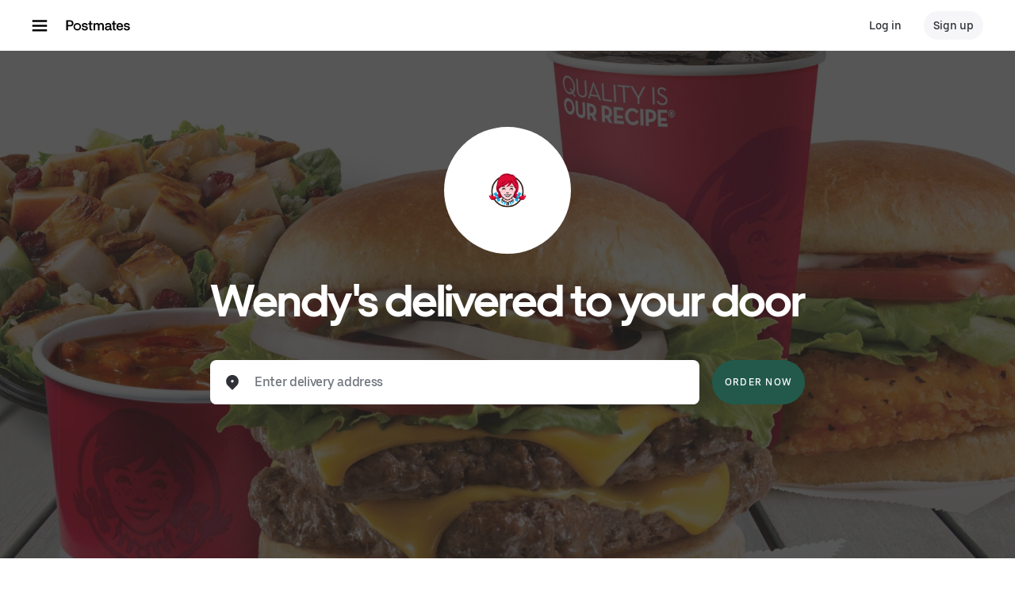

--- FILE ---
content_type: text/html; charset=utf-8
request_url: https://www.google.com/recaptcha/api2/anchor?ar=1&k=6LcP8akUAAAAAMkn2Bo434JdPoTEQpSk2lHODhi0&co=aHR0cHM6Ly9wb3N0bWF0ZXMuY29tOjQ0Mw..&hl=en&v=PoyoqOPhxBO7pBk68S4YbpHZ&size=invisible&anchor-ms=20000&execute-ms=30000&cb=xhc9rjwrgvsz
body_size: 48825
content:
<!DOCTYPE HTML><html dir="ltr" lang="en"><head><meta http-equiv="Content-Type" content="text/html; charset=UTF-8">
<meta http-equiv="X-UA-Compatible" content="IE=edge">
<title>reCAPTCHA</title>
<style type="text/css">
/* cyrillic-ext */
@font-face {
  font-family: 'Roboto';
  font-style: normal;
  font-weight: 400;
  font-stretch: 100%;
  src: url(//fonts.gstatic.com/s/roboto/v48/KFO7CnqEu92Fr1ME7kSn66aGLdTylUAMa3GUBHMdazTgWw.woff2) format('woff2');
  unicode-range: U+0460-052F, U+1C80-1C8A, U+20B4, U+2DE0-2DFF, U+A640-A69F, U+FE2E-FE2F;
}
/* cyrillic */
@font-face {
  font-family: 'Roboto';
  font-style: normal;
  font-weight: 400;
  font-stretch: 100%;
  src: url(//fonts.gstatic.com/s/roboto/v48/KFO7CnqEu92Fr1ME7kSn66aGLdTylUAMa3iUBHMdazTgWw.woff2) format('woff2');
  unicode-range: U+0301, U+0400-045F, U+0490-0491, U+04B0-04B1, U+2116;
}
/* greek-ext */
@font-face {
  font-family: 'Roboto';
  font-style: normal;
  font-weight: 400;
  font-stretch: 100%;
  src: url(//fonts.gstatic.com/s/roboto/v48/KFO7CnqEu92Fr1ME7kSn66aGLdTylUAMa3CUBHMdazTgWw.woff2) format('woff2');
  unicode-range: U+1F00-1FFF;
}
/* greek */
@font-face {
  font-family: 'Roboto';
  font-style: normal;
  font-weight: 400;
  font-stretch: 100%;
  src: url(//fonts.gstatic.com/s/roboto/v48/KFO7CnqEu92Fr1ME7kSn66aGLdTylUAMa3-UBHMdazTgWw.woff2) format('woff2');
  unicode-range: U+0370-0377, U+037A-037F, U+0384-038A, U+038C, U+038E-03A1, U+03A3-03FF;
}
/* math */
@font-face {
  font-family: 'Roboto';
  font-style: normal;
  font-weight: 400;
  font-stretch: 100%;
  src: url(//fonts.gstatic.com/s/roboto/v48/KFO7CnqEu92Fr1ME7kSn66aGLdTylUAMawCUBHMdazTgWw.woff2) format('woff2');
  unicode-range: U+0302-0303, U+0305, U+0307-0308, U+0310, U+0312, U+0315, U+031A, U+0326-0327, U+032C, U+032F-0330, U+0332-0333, U+0338, U+033A, U+0346, U+034D, U+0391-03A1, U+03A3-03A9, U+03B1-03C9, U+03D1, U+03D5-03D6, U+03F0-03F1, U+03F4-03F5, U+2016-2017, U+2034-2038, U+203C, U+2040, U+2043, U+2047, U+2050, U+2057, U+205F, U+2070-2071, U+2074-208E, U+2090-209C, U+20D0-20DC, U+20E1, U+20E5-20EF, U+2100-2112, U+2114-2115, U+2117-2121, U+2123-214F, U+2190, U+2192, U+2194-21AE, U+21B0-21E5, U+21F1-21F2, U+21F4-2211, U+2213-2214, U+2216-22FF, U+2308-230B, U+2310, U+2319, U+231C-2321, U+2336-237A, U+237C, U+2395, U+239B-23B7, U+23D0, U+23DC-23E1, U+2474-2475, U+25AF, U+25B3, U+25B7, U+25BD, U+25C1, U+25CA, U+25CC, U+25FB, U+266D-266F, U+27C0-27FF, U+2900-2AFF, U+2B0E-2B11, U+2B30-2B4C, U+2BFE, U+3030, U+FF5B, U+FF5D, U+1D400-1D7FF, U+1EE00-1EEFF;
}
/* symbols */
@font-face {
  font-family: 'Roboto';
  font-style: normal;
  font-weight: 400;
  font-stretch: 100%;
  src: url(//fonts.gstatic.com/s/roboto/v48/KFO7CnqEu92Fr1ME7kSn66aGLdTylUAMaxKUBHMdazTgWw.woff2) format('woff2');
  unicode-range: U+0001-000C, U+000E-001F, U+007F-009F, U+20DD-20E0, U+20E2-20E4, U+2150-218F, U+2190, U+2192, U+2194-2199, U+21AF, U+21E6-21F0, U+21F3, U+2218-2219, U+2299, U+22C4-22C6, U+2300-243F, U+2440-244A, U+2460-24FF, U+25A0-27BF, U+2800-28FF, U+2921-2922, U+2981, U+29BF, U+29EB, U+2B00-2BFF, U+4DC0-4DFF, U+FFF9-FFFB, U+10140-1018E, U+10190-1019C, U+101A0, U+101D0-101FD, U+102E0-102FB, U+10E60-10E7E, U+1D2C0-1D2D3, U+1D2E0-1D37F, U+1F000-1F0FF, U+1F100-1F1AD, U+1F1E6-1F1FF, U+1F30D-1F30F, U+1F315, U+1F31C, U+1F31E, U+1F320-1F32C, U+1F336, U+1F378, U+1F37D, U+1F382, U+1F393-1F39F, U+1F3A7-1F3A8, U+1F3AC-1F3AF, U+1F3C2, U+1F3C4-1F3C6, U+1F3CA-1F3CE, U+1F3D4-1F3E0, U+1F3ED, U+1F3F1-1F3F3, U+1F3F5-1F3F7, U+1F408, U+1F415, U+1F41F, U+1F426, U+1F43F, U+1F441-1F442, U+1F444, U+1F446-1F449, U+1F44C-1F44E, U+1F453, U+1F46A, U+1F47D, U+1F4A3, U+1F4B0, U+1F4B3, U+1F4B9, U+1F4BB, U+1F4BF, U+1F4C8-1F4CB, U+1F4D6, U+1F4DA, U+1F4DF, U+1F4E3-1F4E6, U+1F4EA-1F4ED, U+1F4F7, U+1F4F9-1F4FB, U+1F4FD-1F4FE, U+1F503, U+1F507-1F50B, U+1F50D, U+1F512-1F513, U+1F53E-1F54A, U+1F54F-1F5FA, U+1F610, U+1F650-1F67F, U+1F687, U+1F68D, U+1F691, U+1F694, U+1F698, U+1F6AD, U+1F6B2, U+1F6B9-1F6BA, U+1F6BC, U+1F6C6-1F6CF, U+1F6D3-1F6D7, U+1F6E0-1F6EA, U+1F6F0-1F6F3, U+1F6F7-1F6FC, U+1F700-1F7FF, U+1F800-1F80B, U+1F810-1F847, U+1F850-1F859, U+1F860-1F887, U+1F890-1F8AD, U+1F8B0-1F8BB, U+1F8C0-1F8C1, U+1F900-1F90B, U+1F93B, U+1F946, U+1F984, U+1F996, U+1F9E9, U+1FA00-1FA6F, U+1FA70-1FA7C, U+1FA80-1FA89, U+1FA8F-1FAC6, U+1FACE-1FADC, U+1FADF-1FAE9, U+1FAF0-1FAF8, U+1FB00-1FBFF;
}
/* vietnamese */
@font-face {
  font-family: 'Roboto';
  font-style: normal;
  font-weight: 400;
  font-stretch: 100%;
  src: url(//fonts.gstatic.com/s/roboto/v48/KFO7CnqEu92Fr1ME7kSn66aGLdTylUAMa3OUBHMdazTgWw.woff2) format('woff2');
  unicode-range: U+0102-0103, U+0110-0111, U+0128-0129, U+0168-0169, U+01A0-01A1, U+01AF-01B0, U+0300-0301, U+0303-0304, U+0308-0309, U+0323, U+0329, U+1EA0-1EF9, U+20AB;
}
/* latin-ext */
@font-face {
  font-family: 'Roboto';
  font-style: normal;
  font-weight: 400;
  font-stretch: 100%;
  src: url(//fonts.gstatic.com/s/roboto/v48/KFO7CnqEu92Fr1ME7kSn66aGLdTylUAMa3KUBHMdazTgWw.woff2) format('woff2');
  unicode-range: U+0100-02BA, U+02BD-02C5, U+02C7-02CC, U+02CE-02D7, U+02DD-02FF, U+0304, U+0308, U+0329, U+1D00-1DBF, U+1E00-1E9F, U+1EF2-1EFF, U+2020, U+20A0-20AB, U+20AD-20C0, U+2113, U+2C60-2C7F, U+A720-A7FF;
}
/* latin */
@font-face {
  font-family: 'Roboto';
  font-style: normal;
  font-weight: 400;
  font-stretch: 100%;
  src: url(//fonts.gstatic.com/s/roboto/v48/KFO7CnqEu92Fr1ME7kSn66aGLdTylUAMa3yUBHMdazQ.woff2) format('woff2');
  unicode-range: U+0000-00FF, U+0131, U+0152-0153, U+02BB-02BC, U+02C6, U+02DA, U+02DC, U+0304, U+0308, U+0329, U+2000-206F, U+20AC, U+2122, U+2191, U+2193, U+2212, U+2215, U+FEFF, U+FFFD;
}
/* cyrillic-ext */
@font-face {
  font-family: 'Roboto';
  font-style: normal;
  font-weight: 500;
  font-stretch: 100%;
  src: url(//fonts.gstatic.com/s/roboto/v48/KFO7CnqEu92Fr1ME7kSn66aGLdTylUAMa3GUBHMdazTgWw.woff2) format('woff2');
  unicode-range: U+0460-052F, U+1C80-1C8A, U+20B4, U+2DE0-2DFF, U+A640-A69F, U+FE2E-FE2F;
}
/* cyrillic */
@font-face {
  font-family: 'Roboto';
  font-style: normal;
  font-weight: 500;
  font-stretch: 100%;
  src: url(//fonts.gstatic.com/s/roboto/v48/KFO7CnqEu92Fr1ME7kSn66aGLdTylUAMa3iUBHMdazTgWw.woff2) format('woff2');
  unicode-range: U+0301, U+0400-045F, U+0490-0491, U+04B0-04B1, U+2116;
}
/* greek-ext */
@font-face {
  font-family: 'Roboto';
  font-style: normal;
  font-weight: 500;
  font-stretch: 100%;
  src: url(//fonts.gstatic.com/s/roboto/v48/KFO7CnqEu92Fr1ME7kSn66aGLdTylUAMa3CUBHMdazTgWw.woff2) format('woff2');
  unicode-range: U+1F00-1FFF;
}
/* greek */
@font-face {
  font-family: 'Roboto';
  font-style: normal;
  font-weight: 500;
  font-stretch: 100%;
  src: url(//fonts.gstatic.com/s/roboto/v48/KFO7CnqEu92Fr1ME7kSn66aGLdTylUAMa3-UBHMdazTgWw.woff2) format('woff2');
  unicode-range: U+0370-0377, U+037A-037F, U+0384-038A, U+038C, U+038E-03A1, U+03A3-03FF;
}
/* math */
@font-face {
  font-family: 'Roboto';
  font-style: normal;
  font-weight: 500;
  font-stretch: 100%;
  src: url(//fonts.gstatic.com/s/roboto/v48/KFO7CnqEu92Fr1ME7kSn66aGLdTylUAMawCUBHMdazTgWw.woff2) format('woff2');
  unicode-range: U+0302-0303, U+0305, U+0307-0308, U+0310, U+0312, U+0315, U+031A, U+0326-0327, U+032C, U+032F-0330, U+0332-0333, U+0338, U+033A, U+0346, U+034D, U+0391-03A1, U+03A3-03A9, U+03B1-03C9, U+03D1, U+03D5-03D6, U+03F0-03F1, U+03F4-03F5, U+2016-2017, U+2034-2038, U+203C, U+2040, U+2043, U+2047, U+2050, U+2057, U+205F, U+2070-2071, U+2074-208E, U+2090-209C, U+20D0-20DC, U+20E1, U+20E5-20EF, U+2100-2112, U+2114-2115, U+2117-2121, U+2123-214F, U+2190, U+2192, U+2194-21AE, U+21B0-21E5, U+21F1-21F2, U+21F4-2211, U+2213-2214, U+2216-22FF, U+2308-230B, U+2310, U+2319, U+231C-2321, U+2336-237A, U+237C, U+2395, U+239B-23B7, U+23D0, U+23DC-23E1, U+2474-2475, U+25AF, U+25B3, U+25B7, U+25BD, U+25C1, U+25CA, U+25CC, U+25FB, U+266D-266F, U+27C0-27FF, U+2900-2AFF, U+2B0E-2B11, U+2B30-2B4C, U+2BFE, U+3030, U+FF5B, U+FF5D, U+1D400-1D7FF, U+1EE00-1EEFF;
}
/* symbols */
@font-face {
  font-family: 'Roboto';
  font-style: normal;
  font-weight: 500;
  font-stretch: 100%;
  src: url(//fonts.gstatic.com/s/roboto/v48/KFO7CnqEu92Fr1ME7kSn66aGLdTylUAMaxKUBHMdazTgWw.woff2) format('woff2');
  unicode-range: U+0001-000C, U+000E-001F, U+007F-009F, U+20DD-20E0, U+20E2-20E4, U+2150-218F, U+2190, U+2192, U+2194-2199, U+21AF, U+21E6-21F0, U+21F3, U+2218-2219, U+2299, U+22C4-22C6, U+2300-243F, U+2440-244A, U+2460-24FF, U+25A0-27BF, U+2800-28FF, U+2921-2922, U+2981, U+29BF, U+29EB, U+2B00-2BFF, U+4DC0-4DFF, U+FFF9-FFFB, U+10140-1018E, U+10190-1019C, U+101A0, U+101D0-101FD, U+102E0-102FB, U+10E60-10E7E, U+1D2C0-1D2D3, U+1D2E0-1D37F, U+1F000-1F0FF, U+1F100-1F1AD, U+1F1E6-1F1FF, U+1F30D-1F30F, U+1F315, U+1F31C, U+1F31E, U+1F320-1F32C, U+1F336, U+1F378, U+1F37D, U+1F382, U+1F393-1F39F, U+1F3A7-1F3A8, U+1F3AC-1F3AF, U+1F3C2, U+1F3C4-1F3C6, U+1F3CA-1F3CE, U+1F3D4-1F3E0, U+1F3ED, U+1F3F1-1F3F3, U+1F3F5-1F3F7, U+1F408, U+1F415, U+1F41F, U+1F426, U+1F43F, U+1F441-1F442, U+1F444, U+1F446-1F449, U+1F44C-1F44E, U+1F453, U+1F46A, U+1F47D, U+1F4A3, U+1F4B0, U+1F4B3, U+1F4B9, U+1F4BB, U+1F4BF, U+1F4C8-1F4CB, U+1F4D6, U+1F4DA, U+1F4DF, U+1F4E3-1F4E6, U+1F4EA-1F4ED, U+1F4F7, U+1F4F9-1F4FB, U+1F4FD-1F4FE, U+1F503, U+1F507-1F50B, U+1F50D, U+1F512-1F513, U+1F53E-1F54A, U+1F54F-1F5FA, U+1F610, U+1F650-1F67F, U+1F687, U+1F68D, U+1F691, U+1F694, U+1F698, U+1F6AD, U+1F6B2, U+1F6B9-1F6BA, U+1F6BC, U+1F6C6-1F6CF, U+1F6D3-1F6D7, U+1F6E0-1F6EA, U+1F6F0-1F6F3, U+1F6F7-1F6FC, U+1F700-1F7FF, U+1F800-1F80B, U+1F810-1F847, U+1F850-1F859, U+1F860-1F887, U+1F890-1F8AD, U+1F8B0-1F8BB, U+1F8C0-1F8C1, U+1F900-1F90B, U+1F93B, U+1F946, U+1F984, U+1F996, U+1F9E9, U+1FA00-1FA6F, U+1FA70-1FA7C, U+1FA80-1FA89, U+1FA8F-1FAC6, U+1FACE-1FADC, U+1FADF-1FAE9, U+1FAF0-1FAF8, U+1FB00-1FBFF;
}
/* vietnamese */
@font-face {
  font-family: 'Roboto';
  font-style: normal;
  font-weight: 500;
  font-stretch: 100%;
  src: url(//fonts.gstatic.com/s/roboto/v48/KFO7CnqEu92Fr1ME7kSn66aGLdTylUAMa3OUBHMdazTgWw.woff2) format('woff2');
  unicode-range: U+0102-0103, U+0110-0111, U+0128-0129, U+0168-0169, U+01A0-01A1, U+01AF-01B0, U+0300-0301, U+0303-0304, U+0308-0309, U+0323, U+0329, U+1EA0-1EF9, U+20AB;
}
/* latin-ext */
@font-face {
  font-family: 'Roboto';
  font-style: normal;
  font-weight: 500;
  font-stretch: 100%;
  src: url(//fonts.gstatic.com/s/roboto/v48/KFO7CnqEu92Fr1ME7kSn66aGLdTylUAMa3KUBHMdazTgWw.woff2) format('woff2');
  unicode-range: U+0100-02BA, U+02BD-02C5, U+02C7-02CC, U+02CE-02D7, U+02DD-02FF, U+0304, U+0308, U+0329, U+1D00-1DBF, U+1E00-1E9F, U+1EF2-1EFF, U+2020, U+20A0-20AB, U+20AD-20C0, U+2113, U+2C60-2C7F, U+A720-A7FF;
}
/* latin */
@font-face {
  font-family: 'Roboto';
  font-style: normal;
  font-weight: 500;
  font-stretch: 100%;
  src: url(//fonts.gstatic.com/s/roboto/v48/KFO7CnqEu92Fr1ME7kSn66aGLdTylUAMa3yUBHMdazQ.woff2) format('woff2');
  unicode-range: U+0000-00FF, U+0131, U+0152-0153, U+02BB-02BC, U+02C6, U+02DA, U+02DC, U+0304, U+0308, U+0329, U+2000-206F, U+20AC, U+2122, U+2191, U+2193, U+2212, U+2215, U+FEFF, U+FFFD;
}
/* cyrillic-ext */
@font-face {
  font-family: 'Roboto';
  font-style: normal;
  font-weight: 900;
  font-stretch: 100%;
  src: url(//fonts.gstatic.com/s/roboto/v48/KFO7CnqEu92Fr1ME7kSn66aGLdTylUAMa3GUBHMdazTgWw.woff2) format('woff2');
  unicode-range: U+0460-052F, U+1C80-1C8A, U+20B4, U+2DE0-2DFF, U+A640-A69F, U+FE2E-FE2F;
}
/* cyrillic */
@font-face {
  font-family: 'Roboto';
  font-style: normal;
  font-weight: 900;
  font-stretch: 100%;
  src: url(//fonts.gstatic.com/s/roboto/v48/KFO7CnqEu92Fr1ME7kSn66aGLdTylUAMa3iUBHMdazTgWw.woff2) format('woff2');
  unicode-range: U+0301, U+0400-045F, U+0490-0491, U+04B0-04B1, U+2116;
}
/* greek-ext */
@font-face {
  font-family: 'Roboto';
  font-style: normal;
  font-weight: 900;
  font-stretch: 100%;
  src: url(//fonts.gstatic.com/s/roboto/v48/KFO7CnqEu92Fr1ME7kSn66aGLdTylUAMa3CUBHMdazTgWw.woff2) format('woff2');
  unicode-range: U+1F00-1FFF;
}
/* greek */
@font-face {
  font-family: 'Roboto';
  font-style: normal;
  font-weight: 900;
  font-stretch: 100%;
  src: url(//fonts.gstatic.com/s/roboto/v48/KFO7CnqEu92Fr1ME7kSn66aGLdTylUAMa3-UBHMdazTgWw.woff2) format('woff2');
  unicode-range: U+0370-0377, U+037A-037F, U+0384-038A, U+038C, U+038E-03A1, U+03A3-03FF;
}
/* math */
@font-face {
  font-family: 'Roboto';
  font-style: normal;
  font-weight: 900;
  font-stretch: 100%;
  src: url(//fonts.gstatic.com/s/roboto/v48/KFO7CnqEu92Fr1ME7kSn66aGLdTylUAMawCUBHMdazTgWw.woff2) format('woff2');
  unicode-range: U+0302-0303, U+0305, U+0307-0308, U+0310, U+0312, U+0315, U+031A, U+0326-0327, U+032C, U+032F-0330, U+0332-0333, U+0338, U+033A, U+0346, U+034D, U+0391-03A1, U+03A3-03A9, U+03B1-03C9, U+03D1, U+03D5-03D6, U+03F0-03F1, U+03F4-03F5, U+2016-2017, U+2034-2038, U+203C, U+2040, U+2043, U+2047, U+2050, U+2057, U+205F, U+2070-2071, U+2074-208E, U+2090-209C, U+20D0-20DC, U+20E1, U+20E5-20EF, U+2100-2112, U+2114-2115, U+2117-2121, U+2123-214F, U+2190, U+2192, U+2194-21AE, U+21B0-21E5, U+21F1-21F2, U+21F4-2211, U+2213-2214, U+2216-22FF, U+2308-230B, U+2310, U+2319, U+231C-2321, U+2336-237A, U+237C, U+2395, U+239B-23B7, U+23D0, U+23DC-23E1, U+2474-2475, U+25AF, U+25B3, U+25B7, U+25BD, U+25C1, U+25CA, U+25CC, U+25FB, U+266D-266F, U+27C0-27FF, U+2900-2AFF, U+2B0E-2B11, U+2B30-2B4C, U+2BFE, U+3030, U+FF5B, U+FF5D, U+1D400-1D7FF, U+1EE00-1EEFF;
}
/* symbols */
@font-face {
  font-family: 'Roboto';
  font-style: normal;
  font-weight: 900;
  font-stretch: 100%;
  src: url(//fonts.gstatic.com/s/roboto/v48/KFO7CnqEu92Fr1ME7kSn66aGLdTylUAMaxKUBHMdazTgWw.woff2) format('woff2');
  unicode-range: U+0001-000C, U+000E-001F, U+007F-009F, U+20DD-20E0, U+20E2-20E4, U+2150-218F, U+2190, U+2192, U+2194-2199, U+21AF, U+21E6-21F0, U+21F3, U+2218-2219, U+2299, U+22C4-22C6, U+2300-243F, U+2440-244A, U+2460-24FF, U+25A0-27BF, U+2800-28FF, U+2921-2922, U+2981, U+29BF, U+29EB, U+2B00-2BFF, U+4DC0-4DFF, U+FFF9-FFFB, U+10140-1018E, U+10190-1019C, U+101A0, U+101D0-101FD, U+102E0-102FB, U+10E60-10E7E, U+1D2C0-1D2D3, U+1D2E0-1D37F, U+1F000-1F0FF, U+1F100-1F1AD, U+1F1E6-1F1FF, U+1F30D-1F30F, U+1F315, U+1F31C, U+1F31E, U+1F320-1F32C, U+1F336, U+1F378, U+1F37D, U+1F382, U+1F393-1F39F, U+1F3A7-1F3A8, U+1F3AC-1F3AF, U+1F3C2, U+1F3C4-1F3C6, U+1F3CA-1F3CE, U+1F3D4-1F3E0, U+1F3ED, U+1F3F1-1F3F3, U+1F3F5-1F3F7, U+1F408, U+1F415, U+1F41F, U+1F426, U+1F43F, U+1F441-1F442, U+1F444, U+1F446-1F449, U+1F44C-1F44E, U+1F453, U+1F46A, U+1F47D, U+1F4A3, U+1F4B0, U+1F4B3, U+1F4B9, U+1F4BB, U+1F4BF, U+1F4C8-1F4CB, U+1F4D6, U+1F4DA, U+1F4DF, U+1F4E3-1F4E6, U+1F4EA-1F4ED, U+1F4F7, U+1F4F9-1F4FB, U+1F4FD-1F4FE, U+1F503, U+1F507-1F50B, U+1F50D, U+1F512-1F513, U+1F53E-1F54A, U+1F54F-1F5FA, U+1F610, U+1F650-1F67F, U+1F687, U+1F68D, U+1F691, U+1F694, U+1F698, U+1F6AD, U+1F6B2, U+1F6B9-1F6BA, U+1F6BC, U+1F6C6-1F6CF, U+1F6D3-1F6D7, U+1F6E0-1F6EA, U+1F6F0-1F6F3, U+1F6F7-1F6FC, U+1F700-1F7FF, U+1F800-1F80B, U+1F810-1F847, U+1F850-1F859, U+1F860-1F887, U+1F890-1F8AD, U+1F8B0-1F8BB, U+1F8C0-1F8C1, U+1F900-1F90B, U+1F93B, U+1F946, U+1F984, U+1F996, U+1F9E9, U+1FA00-1FA6F, U+1FA70-1FA7C, U+1FA80-1FA89, U+1FA8F-1FAC6, U+1FACE-1FADC, U+1FADF-1FAE9, U+1FAF0-1FAF8, U+1FB00-1FBFF;
}
/* vietnamese */
@font-face {
  font-family: 'Roboto';
  font-style: normal;
  font-weight: 900;
  font-stretch: 100%;
  src: url(//fonts.gstatic.com/s/roboto/v48/KFO7CnqEu92Fr1ME7kSn66aGLdTylUAMa3OUBHMdazTgWw.woff2) format('woff2');
  unicode-range: U+0102-0103, U+0110-0111, U+0128-0129, U+0168-0169, U+01A0-01A1, U+01AF-01B0, U+0300-0301, U+0303-0304, U+0308-0309, U+0323, U+0329, U+1EA0-1EF9, U+20AB;
}
/* latin-ext */
@font-face {
  font-family: 'Roboto';
  font-style: normal;
  font-weight: 900;
  font-stretch: 100%;
  src: url(//fonts.gstatic.com/s/roboto/v48/KFO7CnqEu92Fr1ME7kSn66aGLdTylUAMa3KUBHMdazTgWw.woff2) format('woff2');
  unicode-range: U+0100-02BA, U+02BD-02C5, U+02C7-02CC, U+02CE-02D7, U+02DD-02FF, U+0304, U+0308, U+0329, U+1D00-1DBF, U+1E00-1E9F, U+1EF2-1EFF, U+2020, U+20A0-20AB, U+20AD-20C0, U+2113, U+2C60-2C7F, U+A720-A7FF;
}
/* latin */
@font-face {
  font-family: 'Roboto';
  font-style: normal;
  font-weight: 900;
  font-stretch: 100%;
  src: url(//fonts.gstatic.com/s/roboto/v48/KFO7CnqEu92Fr1ME7kSn66aGLdTylUAMa3yUBHMdazQ.woff2) format('woff2');
  unicode-range: U+0000-00FF, U+0131, U+0152-0153, U+02BB-02BC, U+02C6, U+02DA, U+02DC, U+0304, U+0308, U+0329, U+2000-206F, U+20AC, U+2122, U+2191, U+2193, U+2212, U+2215, U+FEFF, U+FFFD;
}

</style>
<link rel="stylesheet" type="text/css" href="https://www.gstatic.com/recaptcha/releases/PoyoqOPhxBO7pBk68S4YbpHZ/styles__ltr.css">
<script nonce="VKa8sZY_QRiYGoy58X4rfA" type="text/javascript">window['__recaptcha_api'] = 'https://www.google.com/recaptcha/api2/';</script>
<script type="text/javascript" src="https://www.gstatic.com/recaptcha/releases/PoyoqOPhxBO7pBk68S4YbpHZ/recaptcha__en.js" nonce="VKa8sZY_QRiYGoy58X4rfA">
      
    </script></head>
<body><div id="rc-anchor-alert" class="rc-anchor-alert"></div>
<input type="hidden" id="recaptcha-token" value="[base64]">
<script type="text/javascript" nonce="VKa8sZY_QRiYGoy58X4rfA">
      recaptcha.anchor.Main.init("[\x22ainput\x22,[\x22bgdata\x22,\x22\x22,\[base64]/[base64]/[base64]/[base64]/cjw8ejpyPj4+eil9Y2F0Y2gobCl7dGhyb3cgbDt9fSxIPWZ1bmN0aW9uKHcsdCx6KXtpZih3PT0xOTR8fHc9PTIwOCl0LnZbd10/dC52W3ddLmNvbmNhdCh6KTp0LnZbd109b2Yoeix0KTtlbHNle2lmKHQuYkImJnchPTMxNylyZXR1cm47dz09NjZ8fHc9PTEyMnx8dz09NDcwfHx3PT00NHx8dz09NDE2fHx3PT0zOTd8fHc9PTQyMXx8dz09Njh8fHc9PTcwfHx3PT0xODQ/[base64]/[base64]/[base64]/bmV3IGRbVl0oSlswXSk6cD09Mj9uZXcgZFtWXShKWzBdLEpbMV0pOnA9PTM/bmV3IGRbVl0oSlswXSxKWzFdLEpbMl0pOnA9PTQ/[base64]/[base64]/[base64]/[base64]\x22,\[base64]\\u003d\\u003d\x22,\x22w6M1VkzCucKawrTClcKqwrgZJsK6w7bDqXkrwr/[base64]/CgX00BcOIN3/CkVAaw5LDuwjCjl0tQsO8w5sSw7/Chmd9Oz3DssK2w4c4HsKCw7TDjMO5SMOowosGYRnCjHLDmRJdw5rCslVBX8KdFk/[base64]/P8KXCzHCusKzGMKCwo3DpsOJw7IIw5LDt8OCwrpCAx4hwr3DosOTXXzDusOiXcOjwo86QMOlW01JbwfDhcKrW8K/woPCgMOaXWHCkSnDmE3CtzJXUcOQB8OywqjDn8O7wqBAwrpMXGZ+OMOkwoMBGcOBfxPCi8KSYFLDmBIjRGhnEUzCsMKewpo/BRfCvcKSc3nDgB/[base64]/CkwMVwoDDuMOZwrzCmkh4R8KdeVg7VcOxw75zwrtoK07DtgpDw6pPw7fCisKew78IE8OAwpzCicOvJEPClcK/[base64]/[base64]/CosOtPsOUIEDCrXDDqTsHw5/CunNCNcKAwqlJegnDssKmwq/DqMOIw4PChMOSDcObOsKGfcOfb8Okw61SRMK9djwZwr3CmkTDgMKhc8Ojw4AOKcOQacOfw55iw6kSwo/Ci8K+YSDCuyfDlS0AwoLCrHnCiMKidcOYwr07fcK2Iy97w4tPTMO0PAgudRZuwpvCicKMw5/CjGAmUcK3wqlOYVHDikAtccOpXMKgwr1lwr1kw4FMwqbDh8KOTsKsTcKgwoHCv3HDoEwMwovCjsKQLcOpZMOXDMOtZMOLKcKbVcKEAiN0YcOLDSlPMH4fwqFUBcOKw5jDosOyw4fCpnLDsRrDi8OHV8KuWHNEwqceUTYuCcK4w5EjJcOOw6/DqMOaPlELSsKTwqbCv3Urwq7DmjHCjxoSw5o4PQ0Iw6/DjTppTmrCrgpBw63CsSTCrFYSwrZCBMOUw5vDhynDlsOUw6RUwrzDrmoSwohvd8OofcONZMKzQW/DpgdHFXIyEcOELCoow5LCvGPCh8Onw4TCk8OEXUAqwohNwr5gJWQbw6nCnT7ClsOtb2DCoHfDkHbCnMKhQHUZLmcGwpbCnsO3B8KWwp/[base64]/DlcKbYjHDpAwDdV17DDcswpZswqchwrtJw71GKDjDpBDCp8Kiwq0Nw4NXw63CpWg1w6TCgSHDjcK8w5TCnn/DgyvChMOoNxtBFMOnw5pdwrbCk8ODwr0YwpBDw6EKbcOuwrPDmMKuGVbCn8OBwosZw7zDtSEAw5nDscK0DksVZz/Clj5DesOTfXLDnMKlwobCpgPCrsO6w7fCu8KPwrIcSsKKQcKlLcOswozDgWhVwrFjwqPChEczPsKVQcKxUA7DpkUlMMKzwrTDpsOeNBUqCG/Ck1/[base64]/Cr8O4wqDCuHQ9chRZw6HDtX3CgxdQbnB4w5vDkDJhUWN2GMKfdcOKCB/DsMKXRcOlw48RZ2Q9wozCjsOzGsKTOQoIR8OPw43Ctx7Doglnwp7DscKLwrTCsMOqwpvDr8KJwpJ9w6/ClcKxfsO/[base64]/w43CmwE+QcOGKcKrw6B3w7wsShPDhsOHwqrDkD1Aw7zCoUI3w7DDlk4/wq3CnUdWwrxTOi3Cq1/DhcKFwr/CmcKawqhcw7TCh8KfSAXDusKOVsKqwppmwpI8w4LClQATwr8Cwq/Dli1Kw7fDj8O0wqcbTxHDrmIlwpjCkWDDnyrDr8OhDsKuLcKhw47CjMOZwpLCusKMf8K2w5PCs8Osw7Fpw4JJNlwlUHI6c8OiYQ3DqsKKV8Kgw79aDFd3wopbK8O1H8OJOcOrw5kWwoxwHMOMw69kOsKlw7gkw41yRMKpRcOGP8OtEDh5wrjCrCbDh8KYwq/DoMKRbsKtQEpLDE8YbVpLwpcAQ2bDpcOIw4gVAwVZw5QCGBvCmMO0w7vDplvDsMOOIcKpHMKgw5Q+J8KOfB8+UFUpbjnDviDDssKmIcO7w6vCssO8WjnCoMK5YgrDsMKQdyIhH8Kva8O/wqfDmHLDgMK2w6/DqsOjwpbDnURCMQ8EwqQTQRjDkcK3w6Mzw4gEw5MswrbDrMKHMSEnw4Mtw7jCsn7Dn8OzNsOlKsOywrjDicKmKVA3wq8sQFYNGsKSw5fClwLDkcKYwosDU8K2TRsRw67DlGbDhwrCrnjCrcO/wotsUsOXw7jCtMKyVcKhwqZcw6DCn27Dv8OtTMKOwoo3wptUCEwuwozDlMO9FV0cw6Vhw4PDumEYw4t5SjMcwq0Fw6HDhMONHHszQFDDuMOPwrgrcsKCwojDlcOYMcKRUMOBAsKbLBTCoMOowp/DncO0dA0abgnCi0dlwo3DpjHCiMOmLsOiJsOPckFwCsK5woPDisOSwqt+LsOCWsK/YsO6IsK9woxHwoQgw6LCiWolwqDDkUZfwpjChBNxw4XDompldHN+QsKYw7gPPsKmIsO1SsOzDcOiaHEwwqxKFwzDj8ONwrbDjSTClQ8Tw7B1Y8OjZMK+wrDDsktjW8OJwoTClD92w5PCq8KxwqFKwo/CssOCOy/CqMKWXEdzwqnDiMKRwpBiw4gwworClRg/[base64]/Ds0M3dcKVw6c7BcO/GlXCsMKAwq/CszjDkcOswr5Pw6VEXcOkd8K8w7nDqcK/SkfCh8OLw4/[base64]/w4dXJMOpwqnDjMKQwprCr8KyTTNiNAXDl1jDr8OPw7zDklYmw6bCgcOoOVnCuMKsSsOwO8OzwqXDui/Cr3hVa3jDtXYQwo3CuCx7JsKLC8K/N2PDrWTDlFYcbMKkFsKmwr3DhmA+w5rCqMKywr1wJybDsWpuNRDDvTgewqzDklbCjj3CsgMQwqAIwqnDukdQJEQaW8OxNH4lQcOOwrI1wqghw7EBwrY/TjXCn0JYJsKYQsKiw6vCsMOgw67CmmUQV8O4w54odsOfVUB/R0Y+wog5wpdywpPDlMKpJMO6w77DnsOaYhsNKHrCv8OqwrUGw4E7wrvDtArDnsOSwrJ5wqLCjxrCicOGSDw3DEbDrsOJfCoxw7fDjirCvMOnw7pmHVAuwqIfDsKgR8OTw6MQwoEXGMK+w5fDr8OjMcKLwpJPNA/Ds1djF8KYcwPCnlA0wpjChEASw6RDE8K8SGrDuizDhsOvQlDDm3Apw4dLZMKjCMKqa18nVA/[base64]/wo0mA8Ktw6fDmsOHwqBkw5J0w4lKSArDhjvDuFIiwpLCnsODaMK4IGgxwpAQwoDClcKywqTCusKcwr/Cv8O0wo8pw4EGInEvwo8va8OQw7XDtww6ahwRfcOlwrbDmsKAMEPDrGHDpw9iKsK+w6zDicK2w4vCokIWwqfCq8OabcOUwq0cFVfCm8OjMwgaw7fDs03DvDpPwrhkHFNMS3zDumzChcKgDjrDkMKLwrwdYcOFwpDDlMO0w5jDhMKdwqjCjHDCt3/Dt8OAVF/CssOjdCLDv8Oxwo7Du2bClsKXQH7DqMK3XcOHwrrChgjClQ1nw69ecUrChcKYCsKgeMKsR8OdXcK1wpofWUTCrzLDjcKBAsKPw7XDk1HDiEcgw4fCvcOuwoXCtcKDEyzCosOqw4JPMF/DksOtLkp2EizDlsK6ZC47UMK5JsKSbcKgw7/DssKTeMO2QMOqwp8CfVfCosK/wrfChcOBw50swqPCqhB0H8KEHSjCmsKyWSZsw4xLwoFoXsK9wqAkwqANw5LCvx/Dj8KzUMOxwr5bwodLw53Cjhx2w6jDoFXCssOBw6RTMCBxw73CinpkwqYuPcOXw5bCnmhOw6jDrcKpGMKXJz3CghLCsXVXwoZzwoYVNMOdeEBVwr7Ci8O3wrrDrMOYwqrDusOPe8KOYcKowoDCmcKnwr/DsMKEOMOzwqEwwp5AdsO5wq7CrsO+w6nDn8KdwpzCnQ1wwo7CkVxQLgrCkTbCviUrwr/CrcORe8ONwqfDpsK7w5QbcVfClVnCncOowq/Dpx0ZwrABcMO/w7/CtsKuwpvDkcOWL8ORW8K8w5LCk8K3w4TCpwnDtksmw7fDhFPChGEdw4DCjxFaw4vDuGZwwpLCgT3DoWbDocOJH8O5T8KVNsK/[base64]/[base64]/DoSlTwodPPkvCnsOAw4/[base64]/DosKPw4sRw4B8w6rCpBRpRSbDj8Okw73CvD1LVcKRwq/[base64]/CrcK+wp8BCxvDvBIMdMOwwpPCtsKlw6zCl8Oew7fCksKCMsOHQGvCtcO5wqw/UVlpLsO5P3bDhcOAwo3CgsOsTMK9wrbCknDDs8KOw6nDvBJ8woDCpMKZJcOdHMORB0p4FcO0awN6dXrCr28uwrNgfFojG8KHw6nDuV/[base64]/NsKVwprCl8Krw5dUw51CPcK8KWrDs8ObasOiw5vDnUvDkcO6wr8cNcOxFwTCk8OvIH1lEMOow7/CugzDnsOcN0Ahw4XDq2vCt8O0wpPDq8OvXVLDtsKvwpjCgErCoHosw47DrcKnwogXw780woLCi8KNwrnColnDu8KfwqnDsXQ/wpw7w6U3w6nDs8KPWsK5w7l3O8OaUMOpWS/Dk8OPwo8zw6LDlh/CmihhazDCjEYNwrbDlDsDRRHCnBbClcOFZMK7wrEQP0HDo8KxaVsNw5PDvMKpw7DCkMOnI8OqwpcfE0HCq8KOM3UwwqnCnX7Ct8Ogw6rDhXPClErCmcK/FxAzLcOKw7RbFhfDpcOgwop4A0bCm8KaU8KkPCsJFsKMUj0YF8K7W8K3N09DSMKTw6zCrMKuHsK8LyBcw6PDuxQPw4fChwDDtsKyw70KJHPCp8K3QcKNGMOsbMKIGQRBw4kqw6nDqT7DoMOoD3bCjMKEwpPDnMK8BcO/[base64]/CoEJyPMOIwqjDo8Kwwo3DgyHCuMONw6TDjMO9XcOiwqbDl8OEOcKqwo7Dh8OFw7IkQ8Ohwo4fw6HCnhJbw61ew5kiw5NiaDrDrhhrw7ZNTMKeMsKce8OQw405FcKCc8O2w5zCjcOIGMKhw7vCrE0vaH7DtXzDpzbDk8KAwodtw6R0wqEpTsK8wrB8woVWNXbDlsOOwp/ChsOIwqHDucO9wq/DiUbCicKGw4tyw4hpw7jCjRHDsDHClnlTTsO0w7U0w7bCizjDi1TCswUvNW7DmGrDrVo5wo5bV0zDq8OGw7nDucKiwrNhKMK9DsOUAsKAf8K5wpFlw4U/P8KIw50Vwr/CrSM0EcOrZMOKIcKsNDHCpsKYHT/Cm8O0wqLCv0TDuS51U8OGwqzCtxoaSi55wojCtcOywrB7w5IUwrPDgw0qw7vCkMKqwoYXR3/[base64]/[base64]/DnnZ3NC/Cq8OYSMOGw7rCo8OkHMOpw7fDqsO9w7BBaWseQU4UZRAtw4XDtcOgwqrCtkw1WEo7wp/CnzpGeMOMcmRNaMO7C1McEgDCm8O8woohBXfCrE7DmXjCpMO2WcOow78zScOEw4DDlErCpD7ChwjDj8KcVUUUw5lBwrPCvR7Dt2MDw79tLnclVcK+BsOSw7rCgcO4YwLDmMKZbcO9wqVVacOSwqR3w7LDk0dedcKjKFJlUcO0w5Btw5fChnrCoRYxdCfDgcOjwrU8wq/CvEbCo8KWwrJxw6B2IHHCnDJrw5TDssKpEMOxwr5/w4wMfMODaS11w4bCnV3Du8O/w512dmgIJUPCuiXDqSpOwoDCnATCi8OkHHzCqcK8DDnCn8ORJ2Jlw5vDpMOtwpHDqcOWIHM9WsKMw5V6LhNSwpwnAsK3KsK/w75SX8KwCD0/QMOnFsK/w7fCm8KEw6QAaMK4JjbCksOZCgfCsMKcw7/CqEHChMOFNxJ/[base64]/CmMOJKcOuRA/[base64]/[base64]/CuHDDhVtSOMKxPgYDCW3DpGAXBl7DlDrCvMKQw5nCkn9hworCp2MGTEolDsOzwp4Gw7Jaw758BGnCqXoQwp5ET2/CjTrDrxnDgcOPw5TDgCxDJ8OKwovDisOLLXsMX3I1wpIwScOvwoPCj3FXwqRcGDg6w7tIw4DCoTMoJi5aw7BDd8K2IsKLwpnDn8K9w6d5w4XCtiTDpcOmwrdDOcKXwopow7gaGnZKw7MqQ8K3BTTDr8K+HsOcIsOrEMOwBcKtQD7Ds8K/HMOuw6ATBT0Qw4/[base64]/wotawoTCvMKqdEvCicOce0xJwptZbjvDvVbDvRTDvEzCrE9Jw5Ugw7d6w7Biw7ASwobDpcKya8K8U8KUwqXCm8OgwpZfeMOWNizCtcKDw7LClcK5wpkOFU/CgETCnsO/NwUnw6TDmsKuNyTCknTDjzdJw5bCi8KzZQpsRk93wqQnw7/CjBYjw7pwWsOnwqYewoA6w6fCtiRMw4t6wr3DrhQUPsKcesOvPznClnl3f8K8wrJfwo/[base64]/CiUHDunAkSQDCqkbDq2lnTMO3wogvwpt1wogTwqBiw6Y6QcOWKADDknY7I8OBw7skXxdewop/HMKvw4hFw5LCssOGwotNEMKPwoNEEcKfwo/DgsKEw7XChhY2wpbCrA5hHcKbAsOyX8KKw5EfwpcHw7ciTHPCv8KLL2PCscO1JX1VwpvDhAg/JRrCrMO/w7UbwpUqEVRydcONwobDr2HDmsOKNsKOXcKrHMO9OWjCksOFw53DjAFlw4fDmsKBwpDDhzNGwrPCk8KSwoNNw49Fw6zDvUc5KkXCksKWGMOVw6gAw4zDgwzCpF4dw71Dw5vCoj3DpAxzE8OeMVvDp8KpXCzDlQcEIcKpwo/DrcKgRMK0EG9jw6x5fsKqw5zCucKkw73Cn8KBVhAhwpLCqid+J8K4w6LCoVYaOC/DqsKRwqFQw6/Dj1w6AsKRw6HDuhXDuRBswprChsK4w7vDocOqw6VoTMO5fm4fU8OfQ2tKMT5Ew4vDqhZGwq1Pwp5pw6XDrT1kwq3CiwsvwrFRwoJJfjrDh8KRwpozw7BIGUJiw744wq3CscKmOARTUm/DgVXCsMKMwrjDqzQNw4E/w4rDrC/[base64]/CkcOHAHoEJ8OFBBHDvk3Dm1lBwqDCpsKYwqvDphzDgcK4JSHDj8KAwqvCssKqbw/DlFDCmUg+w7/Dh8KkAsKWXMKHwp1MwpTDgcKxwr4Jw7/DscKPw5HCtwfDlW98TcO3wo4wJ2/CjcKJw4/CqsOkwrDCpXLCr8Oew5DCuwrDoMKGw47Ct8KkwrNBGRgXCsOEwqYGwol7LsObCjUzBMKjLkDDpsKYDMKnw4nCmhbChhp3RmAhwr7DkS8HAVXCr8KWMyTDl8Ogw656PUDCiTrDksKlw4kZw73DiMOHWQDDrcOyw5IgU8KOwpjDhsK5FAEFcF7Dg29ewpJ/fMKLNsOuw70dwoAOwr/Cv8OPJMKiw4hbwqLClcO5wrYiw4fCmUPDrcOOT3lwwqrCsU0kdcK7ScOlwqrCksONw4PDtUHCnMKXf0ocw4jCo07CuE/CqW/[base64]/DksKHY2UMwoVoQiJJw74WNR3Dh8KWwr4VZcOaw5nCgcO4PwnClsOpw7LDrAjCrsKnw541w6IfI2/[base64]/[base64]/Z8KjNAEaD8OaAsKbbAHChCDDvMKhJkxpwogVwq5QwrjDgcOtZXkTG8KPw6rCgQTDsyTClcKWwpvCmE8KTSk2wrdbwojCuGPDsUDCtld3wq3CuG/DvlfCiVXDk8Oiw5J6w5xeD1vDkcKowoxHw6MhCcKMw6nDp8O0wq3Chytfw4TDisKgOcKAwqTDksODwqofw57ChcK5w4c5wrLCncOVw5Zew6fCtUI9wqvCpMKPw4Vdw7o1w68cPcO5JhjDnFvCsMKZwqw5w5DDocOzbh7DpcKCwq7Dj29qasKsw6xfwo7Cr8KOccK5ND/CuwjDvyXCjkd4PsKKVVfCvcOwwpczwq8YVMK1wpbCiQ/DtcOJCk3CnmgcN8OkLsK8Mj/CmQPCsyPDtUkyIcKPwqLDrGFWOFMOTyA9AWNow7pVOiDDpVXDjcKHw7vCp0g9TwHDgUIhfUXCncOmwrUUSsKpCiUIwroUe359wpjDjMKDwrzDuF4wwokpfhtcw5law7/[base64]/[base64]/DlAvCiMKOw5oQw5HDlsK1ScO8F8KAW8K5TsOOwqEEYMKeImgkccKTw6fCvcOewqXCisK2w6bCrsOEM0ZgJ2/Ci8OIFnUUfx8iUAZfw5XCicKYHxDCl8OOA3PChntiwog4w5PCmsK4w6V6HMOnwrEhRxTDk8O9w5VZZzXDjWNVw5bCksOow4HClR7Du17DqcK7wrkbw4YlT1wZw5zCowXCiMKSwqdqw6/CosOxAsOOwr5Mwq5lwrrDqVnDt8OgGl/DrMO6w6LDmcKVX8KCwqNKw7ADSWQFK1FfE2TDhnJQwqUYw4TDtsK8w5/DjcOtAsOuwpAwN8KTXMKCwp/Cu0g5ZD/CmXDCg0TDm8K0worDsMODwrIgw7sjRArDtBTCk33CpTnCqMOrw5p1Q8KWwo57ZMKBBcOiBcOZwoHCt8K9w4dywpFHw4DDpzw/[base64]/Dq8OAwpnDpmYUZsKrw7nDkkVNw4F/RsOsw7gOJsKlKypRw5YpfMORPjsFw5w5w4RywqFxSSNFGhXCusObdjzCoysAw5/Dl8Krw4/DvWzDokfCvMOkw4Uaw7nCmlhHAsO8w5Mdw5nCjTLDoRvDkcKxw4/CiQ7CtMK2wrbDi1TDo8K7wprCkcKMwoXDlVNyX8OQw48Dw7rCo8KebGXCt8OoUX/DqwnDsCMqwqrDgDXDnlXCqMK6PkPDlcKZw7pMWsOCDBAfPhLDrHslwqd7JD/DhF7DgMOGw6Qlwrpnw6NBPMOswrUjGMKlwqxkVmEBw5zDvsODPcOHVWJhwq1JRsKWw61dPA5qw4TCgsKhw70pbk/CvMO3IcOBwrPCq8KHw5XDuB/CksOlRDTDpw7DmTHCmWBvNMKtw4bCoSjDoCQSUSHCrRIRwpbDicOrDWAnw4N3wpkcwqjDgcO0wqoPwoYBw7DDu8KPPcKvfcKrJcKawoLCj8KRwqUia8O4fnBTw4LDtsKYTUcjDD5nOhdbw7HDl2AEKFgMbHrChjjDgQzCtlJPwq/DuxcFw4nCkzzCgsOsw7w+WR4gAMKIOkHDn8KUwrU9aiDCj1oKw7rDpMKNWsOpOwTDlA8CwqQew5cBccO7fsO8wrjCi8KQwp4hLx4ALUfDgBzCvD3Ds8OCw4gHa8Khwp/DkXUeFUDDk2/Dq8KZw7nDghIYw4bCmcOaYsOdL0I9w4vCjngYw75KVsONwojCti7CvMKUwoNpJsOww7fCiTzDtyTDo8KeCTA/wr8ANW4af8KSwrM2OxvChMOqwqoQw4zDhcKOZBQfwpwxwpjDn8K0cBZWWMKpJFVgwqlMwqjCp1t4LcKWw4pLBmd9Wyh8EBgUw6NmcsOUAcOfaxTCtcO4W3PDg1/Cg8KKRMORMyMYZcOgw4BdY8OTRDrDgMOaGcKEw55RwqRtCmHDq8OXTMKjfEXCuMK8wooZw40Ow63Cg8Ogw7InSEI2Z8Kjw4IxDsOYwr49woVTwrZtLcKlX2LCrsOZL8KFQcO3AB7CucOhwrHCvMOiTnRuw53DuCECDi/Cv03DrgRQw6/DmwvCjRIIUyPCimFGwpXDmsOAw7PCuSsOw7rDtsOMw5DCmAg9H8Kjwo9lwpUxMcOsByjCqsOzM8KTAFnCtMKlwqYGw4sqA8KawrPCpzcAw6/DqcOlACHCsxoDw4Viw4XDu8OBw4g1w5nCmFYQwpghw6FXfHTCl8OtEcOMKcOwMcKgTMK2JntxahtFE3TCoMO7w63Cs2JNwqVjwoXDvsKBccK6wo/CiCgEwqRhX2LCmijDhgY+w4QkIxzDvi8QwoBsw7dKD8KnZ38Jw6wtYMOtGko7wqlbw6XCiBExw79Lw59Pw6TDgRV8JhNmGcKMTsKCF8OqeS8vAMO+wqDCncOjw4VuFcKqFsKrw7LDisO6NMO9w53Dv1VbP8OFCkwVAcKwwrQoP3rDisKrwqBidm5KwqR/bMORwqhnZcOtw7vDl0grT3U7w6AZwo04OXRgc8O+Y8KCD0nDp8O/wo/Co2RGMMKfSnZFwpDCgMKXK8KndMKmwr9qwqDClgYQw60ffEnDrkNfw4IlP0/[base64]/[base64]/[base64]/Cr8OlTMOkfcKaeAdyw7HCkDfCk1fCnmxzWMOpw7FXfwowwqdNbgTCiyEzfsKhwoLCsEZpw6PDmhfCmcOdw7LDqAzDuMKlGMKpw7LDuQ/DusOLwp7CsHjCogd4wrcnwpU6J0/CscORw43DuMOLesOFGCHCvsO9Sx02w7AuQDPDkSPCuXVNCcO4S1fDqnrCn8KkwpTCvsK/VW0hwpzDqMKgwqQxw4Mqw5DCtRfDpcKRw5o/wpZ7w4VRw4V7LsK/BHrCosO8wq/CpMOjOsKDw47Dum4Ja8O8WFnDmlJuccKGIMOCw5hUWXNSwoIkwoTCkcOsT3/[base64]/[base64]/M8K6Jj3CiMKmVMO3Oh9QTS7DsHBYwrjDv1ZdGsOUw6Nmwrx9w5gzwo1nSGx7DcOXYcOLw6BwwopTw7XDl8K9PMOCw41Hd0okcsOcwqgiMR8hTx83w4zDiMOTDsKBMMOEHm3CpQnCk8O7LsKTHEJmwq7DlsO3eMOUwoM/FcKsP0jCmMOdw5vCrUnCgDAfw4PCpMOPw7s8S0BNFsKRIifCgR/CgF0AwpLDlMOyw7vDvBzDohheJTlSRsKIwpYoHsObw4FMwpxIaMObwp3DiMOtw74xw5TDmyZABjPCicONw4ZTfcKtw6DDl8KRw77DhUsbwow7GyshGisXw4FowqR2w55fHsKJOsOiw67DgRpdAcOjwpzDkcK9FmxRw4/Cn1LDqVfDmR7CuMOVVTdEHcO+fMOvw6Bjw6fCnFDCoMO1w7DCtcKKw7sdZE9FaMKXRwTCkMO5DXkgw6c5wpXDtsOxw5PCksO1wrnCvx1Vw67ClMK9wr9AwpnDqAFSwofDi8O2wpFowoRNLcKxQMKVw6nDsmpSewJBw4/DksKLwpHCkXnDmlfCpDHCpiDDmBDDu31bwogjBGLDtMK4w6TDl8KCwoM5QgDDl8KFwozDnn1becORw5vCgWNYwqUpXgwzwqQ+OkrDq2I9w5gnAHRnwq3CtVkTwrZhNcKTRQfDr1/DhMOMw7LDrMKBLsOswpowwqPCpMKSwrZjM8Opwo/CmcKTEMK7ewHDssO5AEXDu0ljdcKjwp7ClcOeZ8K8asKAwrrDk1rCpTrDmBjCuyrDgMOePhICw5FKw4HDhMK7K13Dj1PCtTsEw4nCusONMsK0wrsww6d/[base64]/wq8UcsODCnvCvcO2Wx8ETgMqwpx6woNFVEHDpsOzW0PDq8OcLVInwrVPKMOOw6rCpA3Cq2zCrwHDg8KfwrvCo8OvCsKwY2bDrVRTw4tRSMKsw789w4IoDMOkISXDs8KbQMKUwqDDgcKOVxxHFMOhw7fDonFuw5TCklHDm8OjN8OXFA/DnRTDuCXDscOhJmXDilA2woxeJEVQesOnw6ViG8KBw7/Cp3XCtnDDscKtw4/DuDtRw4bDoQxiJMOcwrDDozTCgiB6w4XCkEYdwpfCn8KbP8OpbcKowp3Cll16RynDp2BswpdnYxjCvhAKw7HCrcKiZkAFwoFdwq9ZwqsLw6wrLsOKacO9wqx/[base64]/DpsOGd1hawrfCs1jDn8Obf8ONwoXCvxLCgRpdXMOOTghQO8ODw59Jw4s9wpDClcOKaTBdwrfCjHTCucK1VmR6w5HCqmHCr8O7w7jCqETCuQRgLmXDiXcqMsKaw7zChQ/CtMK5LX3CpUBUB0QDXsKsakvCgsOXwqgswr4Ww65zPsKEwrDCtMKxwrjCqh/CjkEHf8KiJsOMTiLCscOROAMTYMKubkFTQBLDssOtw6zDpCzDrMOWwrFVw6UwwoYMwrB/UGbCjMOwEcK6K8KnN8KmccO6w6Asw5EBUxcgElcMw6XCkFjDsjgAwq/CocOcRBsrAwbDlcKfFSJqEcKaczPCj8KhQVsWwrZxwrXCqcO5Sg/[base64]/CkTE4DcOTJ1N5fD4EQDYnFSjCp1LDsWvDk1ojwpMiw5VffcKCH1IzCsKxw5vCisOSw7PClntpw4cmQ8K2XMOFTVLCpmBfw69INm/Dtx7CgsO1w6XCjkdaSCDDvxJaOsOxwr1APRc+TW1iY09qCE7CkXfCtMKsLHfDoDHDhjzCgwPDpA3DrQLCoDPDnsOvDMK+PEnDusO0bksLLixcemLCmG0tUixUbMOcw6bDosOXbcO/Y8OUFcOXejJUdHF6w7rCmsOtPGFBw6PDpEfCgsOqw5jDqmrDoFsjw75swpgGEcKOwrbDl2wpwqDDkkrCpMKBNMOEw686CsKVWzB9JsKLw4hBwrvDqj/DmcO/w53DoMK/wogjw4HCknTDsMKgEMKFw4rDkMOzwrzCkDDCu2NXLm3CkSF1w41Jw5nCjQvDvMKHw5LDih8JGcK7w7TDssO3M8OXwoxEw7DDpcOCwq3Dk8O8wrfCrcOYKBp4GBpcw5lXBMOcKMKeCgJ/ZB9RwoHChMOYwpQgw6zDmBNQwrlHw7nDoyXCti0/wpTDgxDDncK6QgECZALCo8OuQsOlwoUob8KBwqDCpyzCnMKpGsOFFT/DkAIswr7CkhrCuTsFfsKWwoDDkyfCgcOyIcKcalkwZMOCw6MCFSrCiwTCrmdvJ8KcKsOCwpbDhgDDtcOFZBvDhDPCpWU7JMOdwqLCjl/CpSDChE7DsVzDk2TCrQtoXCLDhcO4K8OPwq/CoMO5RwQVwrbDvMOpwqoubDcdKcKDwrhqL8Omw7Jtw7bCt8KeEWIOw6XCgSAMw4TDkV4Lwqs2woFRS3bCsMKLw57CmMKTXwnCpV/Cs8K5DcOywoxLZ2vDg3/[base64]/DsOGaMO3MMO9csOwwrQRQsKPfidSwoDDnAkYw69/w5fDkzHDncONWsO0GAjDq8KBw7/DrghHwr42NRk9w7E/X8KyGsOMw5xkAx1kwqVoOQPCr299dMOVcwwwbcKFw6/[base64]/YjjCncKFAVV2w6/CicKDVihUK2PDscKaw6grw7DDr8K2Cn8owpNKS8KzZ8K7QCHDjBMJwrJ+w7vDvsKyE8OHVwU0w4jCqCNMw67Do8OmwrTCuGINQSvCl8KIw65OCWpuI8KKGCdxw5s1wqAUWE/[base64]/wqJtNsKFw6t5JsKcwo9eKsKjwpjCoMKtasOQHMKyw5XCrUPDvsK1w5gCS8OzacKQUsOZw5PCiMOzDMOERlXDqBAJwqMCw6TDqcKmZ8OMTsK+HcKPDiw2eVHDrxPCpMKYAwNfw6ktw7vDiHR/cS7DqhkyVsO7LcOnw7nDhcOJwrXChDPClGjDvkl3w43ClgbDs8OCwoPDr1jDvcKnwrQFw4ptw6Fdw6IeHHjDrRXCpyQ2w6HChn1aI8O5wp8iwrp5FMOBw4TCtcOLLMKZw67DpQ/[base64]/wofChW1NwrVERGDCgwwmwrjDmMOGNR8FRnMzATfDq8O/wqvCoRRdw4EFOwdYDXh2wpMiTlw1Y0AKD3TCmTNCwqrDti3Co8K9w77Conw5O20/wqjDpEXCpcO4w7hQw5lfw53DncKEwrUNfS7CvMKBwqELwoZnwo/Ck8KEw7jDrzIWVy8qw6lAFGphSSzDvsK2wrZ3THF1UFBlwo3CtlbDtUzDuTDCgh/CtsOqZRpPwpbDgR99wqLCsMO8BmjCmcOVaMOswpVHY8Ovw6xXMA/CsG/DkHjDunlawqp5wqckX8K2w4IQwpVEFRpHw4jCuzfDnkMUw6x7cSTCpcKXKA4swrYwf8OPV8O8wq3DncKPZW1Bwpw5woUWFsOhw6IWIsKYw4FxN8Kqwp9WOsORwqArWMKqFcOWGsO6EsOQdMKzHi7CpsK0wr9Kwr3DmjbCi2DCk8Kpwo8IS3IXMH/Ct8OZwofDiiTCu8Khb8OBQHYbYsK0w4ABHsO9w45aSsKkw4ZYa8O9acOHw6IlfsKRLcOxwq7Cj3dzw4wdZ2TDvBLCo8K7wr/CiEYWGDrDncO8woA/[base64]/DhcO6fzXDgB7DuTLCvMKjHz3CgcOsw4/CoH3CnMODwrPDtBl8w4PCncO0HT1gw7gcw58YKz3Dl3BwPcO2wpZjwovDvTtnwq9LeMKLaMKHwqLDn8KfwpXDpGw6wrAMwofChsOxw4HCr0LDvsK7S8K7wofDuh9fJUMeDiLCocKQwq06w61Lwqk1EsKCfMKpwo/DrSrClR9Tw5dWDUPDrMKKwqwcW0RyfsKuwpUMJcO8T1Rrw5McwoRkOC3CmcOJw6zCtMOnEhhxw5bDtMKqw4PDiR3DlHfDgXHCoMONw4BSw58ew7DDmTTCpDBHwp86ciLDtMKeJTjDmMKrKRfCtcKQQMKFdhPDrcK2wqXCg0o/LsO0w5XCkQY2w5cHwq3DgAkIw6kyVAFzd8K6wphdw6ASw48ZNUZfw4U4wrdCakJvNMOmw6zChz1Ew48dTjA8MVDDmMKnw4VsScOlOMOdC8OXC8KGwo/[base64]/dVk5cMOQPVM/HhHCvj/Cl8Klwp3Ck8KHI3fCuXfCrTs2WQHCnMOyw5gGw5l9wqhmwqVERTDCsVXDq8O0SMOVG8KTahsnwprCk3AJw4bCoXPCrsObEMK4YgDCrMO6wrPDkMK/[base64]/[base64]/wpkDw4QHw6Q/wp7DhcKiacOUSMOnwrJYwp/[base64]/DtcOBIsOSw5PCkMKTQsOcw5XDo8OYwpnDilsRIcOVwo3DvMO4w6YiDBgJRcO5w7jDuRZZw7t5w4LDlkpcwqPDk0LCtcKlw6HDl8O4wpzCisKjYsOOJsO3XcOBw7t2woRtw7Uowq7CvMO1w7IDd8KCUm/CmwTCnAjDt8KbwrnCinbCusK2SDR1YgrCvTLDlcOwLsKQelDCtMKTFHQYfMORelvCrcK/I8Oaw6VHZmEfw73DnsKswrPDulszwp3DmMOLH8K8OcOKVDvCvENTRQzDrEDCgiPDsgA6wrBLP8Otw7lwVcOUccKUCMOjwpxkDC/DpcK0w4FQHMO9wqdawrXCngVxw4XDgSREYmFCUgnCqcK/wrZ2wqPDo8KOw55zwp/DhHIBw6FTdMOyacOcQcKiwrbDj8OaAgfDlkEXwrFrwqI7wpkCw4EDNMObwonCpBEEK8OABU/[base64]/Dg8K2worCvjTDlcOswrsPw5/DiWzDnBZhFRA+OBbCnMKlwqQiBsOzwqBuwqxNwqAFcMO9w4nCmMOqchx0IcOSwrZyw5TCqwBbKMKvalHCgsOfGMKfZ8Kcw7ZPw5NQfsOwOcKlPcOaw4/DrsKNw6PCncKuBQHCkcOIwrEmw5vDg3kBwqdUwpfCvQNEwrHCm349wqDDmMKXKygPA8Kjw4ZgL1/Dh03Dg8ODwp0mwojDvHfDvMKWw4MNaloCwr8+wrvCtcKzUsO7w5bDjMKWwqwKw4TCssKHwpVLc8O+wqJPw7XDlBhSLVo6w7PDtCUsw5bCgsOkHsKSw4tUV8Opc8OgwrcAwr/DuMOSwqPDixDDuxbDrjPDlD7Cm8OLXEfDscODw6tSZErCmS7Cg3rDvR/[base64]/[base64]/CMOzAU7CqgbCoMK0Q8O0wqDDvWkLBcK0M8O4wptTwp/[base64]/[base64]/dsKvwpd4w4/ClcOXXcO2w5rDrsK3DF3DiCvDqsKLwrfDrMKHNmVuLMKLaMO5wph5w5ciUlNkVDVrw6/CrFXCocK+ZA7DkAvChUw3TCXDuSgAIMKfYsO5DW3CrV3Cr8KNwo1AwpAdKQvCvsKLw6oTXHrCuQrDl1NhJsOTwoLDnFBrwqXCnMOSEAIzw73CnsOQZ2rChkElw4BidcKgNsKzw7/DmFHDn8KawqbCgcKdwocrUsO/wpHCrA5sw4fDlMKHfyjChEsVNQrCqXPCrsOow6RxIxPDskvDvcOowpY9worDl2DDoykNwonCgiXChMOAMXcoPknCuzjCncOawo/CqcO3S2rCrWvDosONRcKkw6XDmBtBw6kQZcK7SREvasK/w559wp/Ci30BN8K1UElQw5nDtsO/woPDqcKFw4TCusKEw7B1C8KWwrVtwrrDtsKqGmclw6jDgMK7woPCicKgY8Krw4MJDno9w50zwooNJHBcw4o4DcKjwrsUBj/DpgY4aXzCgMODw6LDnsOvw6RjEV7CpinCsmDDnMKCLz/Chy3CusKnw7VbwqjDk8KoR8KZwqwnFgh4wrnCi8KGfUY5AcOFO8OZP07Dk8Oww5tnHsOWAysQw57CosO3VcO/w5jCh1rCpkYmQnAmfg/DucKlwpPCqFEcP8OqB8O2wrPDn8O7G8Krw4U/[base64]/[base64]/Cq0rDk8ONZ1kOw7/DlcOYw4DDqMKGwqXCiMOoBCHCucKMw4TDl38IwqLCqHTDkMO1S8KCwr/CiMKiVDHDqh/CvMK9E8KVw7zCp34nw7/CvMOgwr52AsKKB1rCmsK/SXNLw47CiD5iRsKOwrEHY8Kow5ZWwpQLw6YTwqp3dMKKwrjCmcK3wo7CgcKAamHCs37Di2nCj0t2wq7CpQs/ZMKPwoY6TMKlEQcXBHpuEcO8woTDpsKOw7TCucKMTMOYCDwXIcObW3sVw4jDvcOSw4TCi8OEw4ofw7xnCcObwrfDmCnCkEIVw75Iw6JQwqXCuhs9Dk01wrlaw7LCjsK/YFJiVMOrw5h+NENYw6tdw7UWBXkWwp3CgnvCtVIMa8KTdFPClsO2Nlxeb0nDj8O+wqfCj1swT8K5w4nDrRkNAHnDi1XDk3kWw4xwJMKuworCjsKdGnwAw4jClXvCvidSw4wpw7rDrzsIeEBBwozCoMKSc8KgFzjCl2fDsMKZw4TDvjpFR8KleHLDlg/CpMO4wqUkaGDCvcOdSzIZJQrCicKdw555w5/ClcO6w4DCsMKsw7/CtA3DhncVKyRTwqvDusKiAzfDoMK3wrtrw4fCmcKZwqTCtsKxw7DCscOpw7bCgMKLTsKPMsOqwq3DnGF6w7PDhS0scMKOACVnTsKnw6dIw4kXwpLDnMKUOEhLw6wqcMO4w69Xw4DDszTDn2zCiyQmwp/Cqwxvw71/aHrClVjDqMOfAsOGQig0ecKIfcOMMkjDrk/Cp8KJSA/DssOAwr/CrCAJAsO7ZcOywrAcecOPw5HDsBApw5vCk8OvPzHDnULCpcKRw6XCjQTDklsgCsKnHA/CkGXDr8OqwoZbZ8KYMANjacO4wrHClSTCpMKsAsOrwrTDkcOawph6ATXCih/Dp2QOwr1Awp7ClMO9w5DCmcKhw77DnipIEsKMc0IPbmTDvScEwqHDpwjCpW7CiMKjwplkw4xbb8KEccKZHsK+w6w6YBjDiMO3w7gOTsKjUQbCu8OtwqzDiMOoVgvChTsDdcKUw6fCmH/CnHzCmQvCq8KDMsOmw6h7JcO+bCUyC8Okw4PDnMKXwp5NdXHDncOsw67DoHvDjh3Dq3w0IMONZ8KM\x22],null,[\x22conf\x22,null,\x226LcP8akUAAAAAMkn2Bo434JdPoTEQpSk2lHODhi0\x22,0,null,null,null,1,[21,125,63,73,95,87,41,43,42,83,102,105,109,121],[1017145,246],0,null,null,null,null,0,null,0,null,700,1,null,0,\x22CvkBEg8I8ajhFRgAOgZUOU5CNWISDwjmjuIVGAA6BlFCb29IYxIPCPeI5jcYADoGb2lsZURkEg8I8M3jFRgBOgZmSVZJaGISDwjiyqA3GAE6BmdMTkNIYxIPCN6/tzcYADoGZWF6dTZkEg8I2NKBMhgAOgZBcTc3dmYSDgi45ZQyGAE6BVFCT0QwEg8I0tuVNxgAOgZmZmFXQWUSDwiV2JQyGAE6BlBxNjBuZBIPCMXziDcYADoGYVhvaWFjEg8IjcqGMhgBOgZPd040dGYSDgiK/Yg3GAA6BU1mSUk0GhwIAxIYHRHwl+M3Dv++pQYZp4oJGYQKGZzijAIZ\x22,0,0,null,null,1,null,0,0,null,null,null,0],\x22https://postmates.com:443\x22,null,[3,1,1],null,null,null,1,3600,[\x22https://www.google.com/intl/en/policies/privacy/\x22,\x22https://www.google.com/intl/en/policies/terms/\x22],\x22pM/juVnSdOl/g/DIg+W5jkIe1qiUb1gywSlKlJ1v4uM\\u003d\x22,1,0,null,1,1768458404917,0,0,[90,61],null,[54,227,28,151,96],\x22RC-TdQzlWvsYmUATg\x22,null,null,null,null,null,\x220dAFcWeA5W64-M_dO3fpFMk3IWNfdOaDKbN-zaT8ljJEhX_dO-geVB_NyxnaUKmVH8sdbeFH1s_lUrNnPaFTqN987ufErib1n_Yw\x22,1768541205018]");
    </script></body></html>

--- FILE ---
content_type: application/javascript; charset=utf-8
request_url: https://postmates.com/_static/client-16719-5a40082bac8a8e6c.js
body_size: 24635
content:
(self.webpackChunkFusion=self.webpackChunkFusion||[]).push([[16719],{4236:(e,t,i)=>{"use strict";i.d(t,{A:()=>I});var a=i(41967),r=i(31300),o=i(8474),n=i(57716),l=i(39431),s=i(43316),d=i(67537),c=i(86105),u=i(40014);const p=(0,a.I4)("div",{display:"flex",flexDirection:"column",padding:"56px 16px 80px",alignItems:"center",maxWidth:"624px",margin:"0 auto"}),g=(0,a.I4)("div",{width:"226px",paddingBottom:"56px",transition:"transform 50ms ease-in-out",":hover":{transform:"scale(1.05)"}}),h=(0,a.I4)(s.A,{width:"100%",height:"100%"}),m=(0,a.I4)("div",(e=>{let{$theme:t}=e;return{...t.typography.DisplayXSmall,textAlign:"center",paddingBottom:"8px"}})),y=(0,a.I4)("div",(e=>{let{$theme:t}=e;return{...t.typography.ParagraphMedium,textAlign:"center",maxWidth:"410px",paddingBottom:"24px"}})),f=(0,a._F)(r.A,{width:"410px"}),I=e=>{const t=(0,c.zy)(),{getSeoFeed:a}=(0,d.A)(e.pageType||"home");return(0,u.FD)(p,{children:[(0,u.Y)(g,{$as:n.N_,to:(0,o.a0I)(t),children:(0,u.Y)(h,{src:(0,l.uq)(i(88626))})}),(0,u.Y)(m,{children:e.emptyState.title}),(0,u.Y)(y,{children:e.emptyState.subtitle}),(0,u.Y)(f,{onClick:()=>{a()},children:e.emptyState.linkText})]})}},13084:(e,t,i)=>{"use strict";i.d(t,{A:()=>f});var a=i(27559),r=i(41967),o=i(2693),n=i(43316),l=i(98207),s=i(16635),d=i(40014);const c=112,u=(0,r.I4)("div",(e=>{let{$theme:t}=e;return{display:"flex",flexDirection:"row",boxSizing:"border-box",padding:"12px",border:`1px solid ${t.colors.borderOpaque}`}})),p=(0,r.I4)("div",(e=>{let{$imageWidth:t}=e;return{height:`${t||c}px`,flex:1,minWidth:0}})),g=(0,r.I4)("div",(e=>{let{$imageWidth:t}=e;const i=t||c;return{height:`${i}px`,width:`${i+8}px`,display:"flex",flexShrink:0}})),h=(0,r.I4)("p",(e=>{let{$theme:t}=e;return{...t.typography.LabelMedium,textOverflow:"ellipsis",whiteSpace:"nowrap",overflow:"hidden"}})),m=(0,r.I4)("div",(e=>{let{$theme:t}=e;return{...t.typography.ParagraphSmall,paddingTop:"4px"}})),y=(0,r.I4)(n.A,(e=>{let{$imageWidth:t,$theme:i}=e;const a=t||c;return{height:`${a}px`,width:`${a}px`,objectFit:"cover",outline:`1px solid ${i.colors.contentPrimary}08`,outlineOffset:"-1px"}})),f=e=>{let{dish:t,storeSlug:i,position:r,actionUrl:n,imageWidth:f}=e;return(0,d.Y)(s.A,{dish:t,storeSlug:i,position:r,actionUrl:n,children:(0,d.FD)(u,{children:[(0,d.FD)(p,{$imageWidth:f,children:[(0,d.Y)(h,{children:t.title}),(0,d.Y)(m,{children:t.price})]}),t.imageUrl?(0,d.FD)(g,{$imageWidth:f,children:[(0,d.Y)(o.Ay,{$width:"8px"}),(0,d.Y)(a.Ay,{height:f||c,once:!0,children:(0,d.Y)(l.A,{src:t.imageUrl,children:(0,d.Y)(y,{src:t.imageUrl,alt:t.title,"aria-hidden":!0,$imageWidth:f})})})]}):null]})})}},16719:(e,t,i)=>{"use strict";i.d(t,{A:()=>go});var a=i(90417),r=i(57716),o=i(50371),n=i(86105),l=i(43139),s=i(78130),d=i(4914),c=i(66764),u=i(41967),p=i(5654),g=i(90984),h=i(31300),m=i("__fusion__95b4ba69e5"),y=i(39431),f=i(88770),I=i(88632),b=i(59160),x=i(27559),A=i(38018),v=i(65888),S=i(40014);const Y=(0,u.I4)("div",{display:"inline-flex",flexDirection:"row",width:"100%"}),C=(0,u.I4)("div",(e=>{let{$direction:t}=e;return{left:0,..."ltr"===t?{transform:"scale(1.5)"}:{marginRight:"-40px",transform:"scale(-1.5, 1.5)"},height:"196px",width:"200px"}})),_=(0,u.I4)("div",{margin:"auto",width:"100%",position:"relative"}),w=(0,u.I4)("div",{margin:"auto",textAlign:"center",alignItems:"center"}),L=(0,u.I4)("div",(e=>{let{$theme:t}=e;return{...t.typography.DisplayBold3XSmall,marginBottom:"8px",width:"100%"}})),T=e=>{const{title:t,linkText:a}=e,r=(0,b.jH)(),o=(0,A.W)(),n=(0,v.z)({impressionEventName:"give_get_storefront_view",payload:{}}),l=(0,v.s)({tapEventName:"give_get_storefront",payload:{}});return m.useEffect((()=>{o("eats:give_get_entry_view",{type:"feed"})}),[o]),(0,S.FD)(Y,{ref:n,children:[(0,S.Y)(C,{$direction:r,children:(0,S.Y)(x.Ay,{once:!0,style:{height:"100%"},children:(0,S.Y)(f.A,{loop:1,animationUrl:(0,y.uq)(i(60464))})})}),(0,S.Y)(_,{children:(0,S.FD)(w,{children:[(0,S.Y)(L,{children:t}),(0,S.Y)(I.A,{eventType:"feed",linkText:a,onClick:l})]})})]})};var U=i(12719),E=i(12471),k=i(53985),P=i(79193),$=i(39332),D=i(2693),O=i(54444),F=i(35050),R=i(28077);var M=i(66838),B=i(91156),N=i(41519),z=i(31725),W=i(42668);const H=(0,u.I4)("ul",{display:"flex",alignItems:"flex-start",justifyContent:"center"}),V=(0,u.I4)("nav",(e=>{let{$alignment:t="center"}=e;return{display:"flex",justifyContent:t}})),K=e=>{const t=m.useRef(null),[i,a]=m.useState(e.shortcuts.length),r=(0,B.Ay)(),o=(0,N.A)(),n=(0,W.w)(),l=(0,z.A)("can_enable_cs_entrypoint_xlb"),s=o&&!l,d=s?e.shortcuts.filter((e=>"shortcut.cornershop_grocery"!==e.analyticsLabel)):e.shortcuts,c=m.useCallback((()=>{if(t.current&&d.length){const e=((e,t,i)=>{if(t<=0)throw new Error("Item size must be positive");if(i<0)throw new Error("Spacer must be non-negative");return Math.floor((e+i)/(i+t))})(t.current.clientWidth-24,M.op,16);a(e)}}),[d.length]),u=(0,$.A)(c,50);if(m.useEffect((()=>{if(s){const t=JSON.stringify(JSON.parse(e.shortcutsMeta).filter((e=>"shortcut.cornershop_grocery"!==e.label)));r("eats:shortcuts_view",{shortcutsMeta:t})}else r("eats:shortcuts_view",{shortcutsMeta:e.shortcutsMeta})}),[r,e.shortcutsMeta,s]),m.useLayoutEffect((()=>(c(),P.A&&P.A.addEventListener("resize",u),()=>{P.A&&P.A.removeEventListener("resize",u)})),[c,u]),!d.length||n&&1===d.length)return null;const p=d.slice(0,i);return(0,S.Y)(V,{"data-testid":"shortcut-bar",ref:t,$alignment:e.alignment,children:(0,S.Y)(H,{children:(0,S.Y)(O.A,{separator:()=>(0,S.Y)(D.IW,{$as:"li",$width:"16px"}),children:p.map((e=>e.isExternal&&o?(0,S.Y)(R.A,{shortcut:e,includeSpacer:!0},e.uuid):(0,S.Y)(F.A,{shortcut:e,includeSpacer:!0},e.uuid)))})})})};var q=i(64659),G=i(40304),j=i(76905),Q=i(86457),X=i(43316),J=i(49823),Z=i(21227),ee=i(12304),te=i(14192),ie=i(58350),ae=i(67348),re=i(18297),oe=i(67319),ne=i(35703),le=i(28561),se=i(36228),de=i(43187);const ce=(0,u.I4)("div",(e=>{let{$theme:t}=e;return{marginBottom:t.sizing.scale800,display:"flex",justifyContent:"space-between",alignItems:"center",position:"relative"}})),ue=(0,u.I4)("div",(e=>{let{$theme:t}=e;return t.typography.HeadingLarge})),pe=(0,u.I4)("div",{display:"flex",alignItems:"center",justifyContent:"flex-end"}),ge=(0,u._F)(te.mO,{overflowY:"hidden"}),he=(0,u._F)(te.YW,{display:"block"}),me=(0,u.I4)("div",(e=>{let{$backgroundColor:t}=e;return{display:"block",position:"relative",height:"80px",backgroundColor:t,overflow:"hidden",borderRadius:"12px"}})),ye=(0,u.I4)(X.A,(e=>{let{$textDirection:t}=e;return{position:"absolute",top:0,..."rtl"===t?{left:0,transform:"scaleX(-1)"}:{right:0},height:"100%"}})),fe=(0,u.I4)("div",(e=>{let{$color:t,$hasCuisineImage:i,$theme:a}=e;return{boxSizing:"border-box",position:"relative",...a.typography.LabelLarge,color:a.colors[t],padding:"16px",width:i?"60%":"100%",minWidth:"120px"}})),Ie=(0,u._F)(re.Yq,(e=>{let{$theme:t}=e;return t.typography.LabelMedium})),be=e=>{const t=(0,n.zy)(),[,i]=(0,j.c6)(),{containerRef:a,getPageChunks:o,getPageProps:l,isPreviousPageDisabled:s,isNextPageDisabled:u,handlePageChange:p,supportsScrollSnapping:g,textDirection:h}=(0,Q.A)(),m=(0,Z.A)(),y=(0,B.Ay)(),f=(0,d.c)(),{show:I}=(0,le.Ay)(),b=I?4:6,x=2*b,A=(0,G.vm)({...se.X.enable_top_eats_landing_page,defaultValue:!1}),v=e.items.map(((a,o)=>{const n=a.backgroundColor!==i.colors.backgroundSecondary?i.colors.backgroundSecondary:a.backgroundColor||"#F6F0EA",l=!/\s/g.test(a.title);return(0,S.Y)(J.fh,{span:J.R1/b,children:(0,S.FD)(me,{$as:r.N_,$direction:h,onClick:()=>{m.set(a.trackingCode||""),y("eats:click_cuisine",{label:a.title||"",trackingCode:a.trackingCode||"",position:String(o),...e.customEventMetadata||{}})},to:(0,ne.M)({url:a.url,type:a.type,title:a.title,keyName:a.keyName,searchSource:de.Cy.HOME_FEED_ITEM},t,{isTopEatsLandingPageEnabled:A}),$backgroundColor:n,children:[a.iconUrl?(0,S.Y)(ye,{src:a.iconUrl,alt:a.title,"aria-hidden":!0,$textDirection:h}):null,(0,S.Y)(fe,{$color:(0,oe.T4)(n)?"black":"white",$hasCuisineImage:Boolean(a.responsiveImagesByFormat||a.iconUrl),children:l?a.title:(0,S.Y)(ie.A,{clamp:2,children:a.title})})]})},o)})),Y=o(v,x),C=Y.length>1;return(0,S.FD)(ee.A,{analyticsLabel:e.analyticsLabel,numItems:v.length,carouselUuid:e.feedItemUuid,children:[(0,S.FD)(ce,{children:[(0,S.Y)(ue,{children:f("cuisine_carousel.title")}),(0,S.FD)(pe,{children:[e.viewAllLocation?(0,S.Y)(Ie,{to:e.viewAllLocation,children:(0,S.Y)(c.H,{id:"carousel.view_all"})}):null,e.viewAllLocation&&C?(0,S.Y)(D.Ay,{$width:"40px"}):null,C?(0,S.Y)(ae.A,{backwardEnabled:!s,forwardEnabled:!u,analyticsLabel:e.analyticsLabel,onPageChange:p,customEventMetadata:e.customEventMetadata}):null]})]}),(0,S.Y)(ge,{ref:a,$supportsScrollSnapping:g,children:Y.map(((e,t,i)=>(0,S.Y)(he,{$pageMargin:24,...l(t,i.length),children:(0,S.Y)(J.xA,{gridGutter:24,wrap:!0,children:e})},t)))})]})};var xe=i(93400),Ae=i(17283);const ve=(0,u.I4)("div",(e=>{let{$theme:t}=e;return{position:"relative",display:"inline-flex",flexDirection:"row",background:"#FFF2D9",color:t.colors.contentPrimary,width:"100%",minHeight:"160px",alignItems:"center"}})),Se=(0,u.I4)("div",{position:"relative",margin:"auto",display:"flex",flexDirection:"column",alignItems:"center",padding:"12px"}),Ye=(0,u.I4)("div",(e=>{let{$theme:t}=e;return{...t.typography.DisplayBold3XSmall,color:t.colors.contentOnColorInverse,marginBottom:"16px"}})),Ce=(0,u.I4)("div",(e=>{let{$theme:t}=e;return{...t.typography.LabelLarge,color:t.colors.contentOnColorInverse,marginBottom:"16px"}})),_e=(0,u.I4)(X.A,{objectFit:"cover",position:"absolute",top:0,left:0,bottom:0}),we=e=>{let{title:t,subtitle:a,buttonText:r,position:o,pageType:n,feedItem:l}=e;const s=(0,v.z)({impressionEventName:"marketplace_scrolled",payload:(0,Ae.YE)({feedContext:n,feedIndex:o,feedItem:l})});return(0,S.FD)(ve,{ref:s,children:[(0,S.Y)(_e,{src:(0,y.uq)(i(56517)),loading:"lazy",decoding:"async"}),(0,S.FD)(Se,{children:[(0,S.Y)(Ye,{children:t}),a?(0,S.Y)(Ce,{children:a}):null,(0,S.Y)(xe.A,{buttonText:r})]})]})};var Le=i(8474),Te=i(67205),Ue=i(73792),Ee=i(11602),ke=i(20692);const Pe=(0,u.I4)("div",{display:"flex",flexDirection:"column",padding:"56px 16px 80px",alignItems:"center",maxWidth:"624px",margin:"0 auto"}),$e=(0,u.I4)("div",{width:"226px",paddingBottom:"56px",transition:"transform 50ms ease-in-out",":hover":{transform:"scale(1.05)"}}),De=(0,u.I4)(X.A,{width:"100%",height:"100%"}),Oe=(0,u.I4)("div",(e=>{let{$theme:t}=e;return{...t.typography.DisplayXSmall,textAlign:"center",paddingBottom:"8px"}})),Fe=(0,u.I4)("div",(e=>{let{$theme:t}=e;return{...t.typography.ParagraphMedium,textAlign:"center",maxWidth:"410px",paddingBottom:"24px"}})),Re=(0,u._F)(h.A,{width:"410px"}),Me=e=>{const t=(0,B.Ay)(),a=(0,n.zy)(),o=(0,Ue.W)(),l=(0,ke.W6)(),{carouselId:s=""}=(0,Le.g$k)(a,["carouselId"]);m.useEffect((()=>{t("eats:feed_empty_state_view",{carouselId:s})}),[t,s]);const d="PICKUP"===o,c="search_in_all"!==e.emptyState.linkDirection||d?(0,Le.aUB)(a):(0,Le.EfF)(a,{vertical:Te.h0,searchSource:de.Cy.SEARCH_SUGGESTION});return(0,S.FD)(Pe,{children:[(0,S.Y)($e,{$as:r.N_,to:(0,Le.a0I)(a),children:(0,S.Y)(De,{src:(0,y.uq)(i(88626))})}),(0,S.Y)(Oe,{children:e.emptyState.title}),(0,S.Y)(Fe,{children:e.emptyState.subtitle}),[Ee.KW,Ee.ks].includes(e.emptyState.uuid)?(0,S.Y)(Re,{onClick:()=>{const e=(0,Le.jo1)(a,["searchCategoryQuery","sortAndFilters"]);t("eats:home_feed_refresh_not_found_reset"),l.replace(e)},children:e.emptyState.linkText}):(0,S.Y)(Re,{$as:r.N_,to:c,onClick:()=>{t("eats:view_all_restaurants_cta_click_search_null_results")},children:e.emptyState.linkText})]})};var Be=i(51906),Ne=i(14753),ze=i(47719),We=i(12424),He=i(57921),Ve=i(89012),Ke=i(82744),qe=i(35360),Ge=i(3132),je=i(56279);const Qe=(0,u._F)(te.mO,{overflowY:"hidden"}),Xe=(0,u._F)(te.YW,{display:"block"});const Je=e=>{let{carousel:t,feedItemUuid:i,showFavorite:r,trackingSource:o,onViewAllClick:l,analyticsLabel:s,analyticsUuid:d,pageType:c,itemType:u,position:p,feedItem:g}=e;const h=(0,n.zy)(),{vertical:m}=(0,Le.g$k)(h,["vertical"]),{feedItemUuids:y}=(0,ze.A)(),{containerRef:f,getPageChunks:I,getPageProps:b,isPreviousPageDisabled:x,isNextPageDisabled:A,handlePageChange:Y,supportsScrollSnapping:C}=(0,Q.A)({scrollOffset:24}),_=(0,Ue.W)(),w=t.header?.endIcon?"DESKTOP_MINI":"DESKTOP_SMALL",{carouselNumberOfRows:L,chunkPerPage:T,headerTypography:U}=function(e){return 1===e?{chunkPerPage:qe.Pq,carouselNumberOfRows:e,headerTypography:"DisplayBold5XSmall"}:{chunkPerPage:qe.kO,carouselNumberOfRows:qe.ID}}(t.numberOfRows),[E,k]=a.useMemo((()=>{const e=t.stores||[],i=e.map((e=>e?.storeUuid)).filter(Boolean);return[e,i]}),[t.stores]),P=E?.[0],$=a.useMemo((()=>({trackingCodeUuid:d,trackingCodeAnalyticsLabel:s,feed:{feedContext:c||"unknown",feedItemType:u,feedItemUuid:i||"",feedItemPosition:p},store:(0,Be.A)(P)})),[d,s,c,u,i,p,P]),D=(0,Ge.A4)(),O=(0,v.z)({impressionEventName:"feed_item_scrolled",payload:{...D((0,Ge.xX)($)),...(0,Ae.YE)({feedContext:c,feedIndex:p,feedItem:g})}});if(i&&y.includes(i))return(0,S.Y)(ee.A,{analyticsLabel:s,entityUuids:k,carouselLayoutType:"list-store",carouselUuid:i,children:(0,S.Y)("section",{ref:O,children:(0,S.Y)(He.A,{header:t.header,onPageChange:We.A,showPaginationButtons:!0,backwardEnabled:!1,forwardEnabled:!1,onViewAllClick:l,headerTypography:U,children:(0,S.Y)(Ve.vE,{hideHeader:!0,miniStoreItemSize:w})})})});const F=I(E.map(((e,t)=>(0,S.Y)(J.fh,{span:12/(T/L),children:"REGULAR_CIRCLE_IMAGE_LAYOUT"===e.layout?(0,S.Y)(Ne.A,{size:"DESKTOP_CIRCLE",store:e,analyticsLabel:s,analyticsOverride:{tapEventName:"feed_item_card_tapped",impressionEventName:"feed_item_card_scrolled",payload:{...D((0,Ge.tm)($,(0,Be.A)(e))),...(0,Ae.I4)({feedContext:c,feedIndex:p,feedItem:g,feedStore:e,diningMode:_,collectionIndex:t}),numItemsInCarousel:E.length,analyticsLabel:s,selectedVertical:m??Te.h0}}}):(0,S.Y)(Ke.A,{store:e,showFavorite:r,size:w,position:t,trackingSource:o,analyticsLabel:s,feedItem:g,analyticsOverride:{tapEventName:"feed_item_card_tapped",impressionEventName:"feed_item_card_scrolled",payload:{...D((0,Ge.tm)($,(0,Be.A)(e))),...(0,Ae.I4)({feedContext:c,feedIndex:p,feedItem:g,feedStore:e,diningMode:_,collectionIndex:t}),numItemsInCarousel:E.length,analyticsLabel:s,selectedVertical:m??Te.h0}}})},e.storeUuid||""))),T);return(0,S.Y)(ee.A,{analyticsLabel:s,entityUuids:k,carouselLayoutType:"list-store",children:(0,S.Y)(He.A,{header:t.header,showPaginationButtons:E.length>T,backwardEnabled:!x,forwardEnabled:!A,onPageChange:Y,onViewAllClick:l,headerTypography:U,children:(0,S.Y)(Qe,{ref:(0,je.A)(f,O),$supportsScrollSnapping:C,children:F.map(((e,t,i)=>(0,S.Y)(Xe,{$pageMargin:24,...b(t,i.length),children:(0,S.Y)(J.xA,{$as:"ul",wrap:!0,children:e})},t)))})})})};var Ze=i(14841),et=i(76915);const tt=(0,u.I4)("div",(()=>({position:"relative",overflow:"hidden",height:"280px",backgroundColor:"#FFF8F5"}))),it=(0,u.I4)("div",(()=>({position:"absolute",bottom:"0px",right:"0px",width:"100%"}))),at=(0,u.I4)("ul",(()=>({width:"100%",height:"100%",position:"absolute",top:"0px",left:"0px",display:"flex",flexShrink:0,flexGrow:0,flexBasis:"100%",overflow:"hidden",marginTop:"64px"}))),rt=(0,u.I4)("li",(e=>{let{$storesCount:t,$index:i,$animationDuration:a}=e;return{position:"absolute",right:"-50%",animationDuration:t*a/2+"s",animationDelay:i*(a/2)+"s",animationIterationCount:"infinite",animationTimingFunction:"linear",animationPlayState:"inherit",animationName:{from:{right:"calc(17% - 255px)"},to:{right:100*t/2+"%"}}}})),ot=(0,u.I4)("div",(e=>{let{$storesCount:t,$index:i,$animationDuration:a}=e;const r=t*a/2,o=.3/r*100+"%";return{opacity:0,animationDuration:`${r}s`,animationDelay:`${i*(a/2)}s`,animationIterationCount:"infinite",animationTimingFunction:"ease-in-out",animationPlayState:"inherit",animationName:{"0%":{opacity:0,marginTop:"64px"},[o]:{opacity:1,marginTop:0},"100%":{opacity:1,marginTop:0}}}})),nt=(0,u.I4)("div",(e=>{let{$theme:t}=e;return{display:"flex",backgroundColor:t.colors.backgroundPrimary,color:t.colors.contentPrimary,boxShadow:"0 4px 16px hsla(0, 0%, 0%, 0.16)",border:"3px solid white",minWidth:"255px",maxWidth:"450px",height:"84px",paddingRight:"12px",overflow:"hidden"}})),lt=()=>{const e=(0,B.Ay)();return a.useEffect((()=>{e("eats:orders_near_you_carousel_impression")}),[e]),null},st=e=>{let{title:t,subtitle:a,stores:r,isDaytime:o,backupImageUrl:n,analyticsLabel:l}=e;const s=(0,y.uq)(i(92820)),d=(0,y.uq)(i(42504));return(0,S.FD)("section",{children:[(0,S.Y)(et.A,{$as:"h2",title:t,subtitle:a}),(0,S.Y)(Ze.R,{$ignorePadding:!0,children:(0,S.Y)(tt,{children:(0,S.FD)(x.Ay,{height:280,offset:280,unmountIfInvisible:!0,children:[(0,S.Y)(lt,{}),(0,S.Y)(it,{children:n?(0,S.Y)(X.A,{src:n}):(0,S.Y)(f.A,{animationUrl:o?s:d,preserveAspectRatio:"xMidYMax",loop:!0})}),(0,S.Y)(at,{children:r.map(((e,t)=>(0,S.Y)(rt,{$storesCount:r.length,$index:t,$animationDuration:20,children:(0,S.Y)(ot,{$storesCount:r.length,$index:t,$animationDuration:20,children:(0,S.Y)(nt,{children:(0,S.Y)(Ke.A,{size:"MOBILE",store:e,position:t+1,analyticsLabel:l})})})},(e.storeUuid||"feed-desktop-orders-near-you_store-item-marquee-")+t)))})]})})})]})};var dt=i(69927),ct=i(44580),ut=i(70994),pt=i(11811),gt=i("__fusion__d33d0696fd"),ht=i(87731),mt=i(77692),yt=i(70002),ft=i(13698),It=i(14387),bt=i(91168),xt=i(44877),At=i(386),vt=i(56427),St=i(61281),Yt=i(39182),Ct=i(86471);const _t=(0,u.I4)("div",{width:"325px"}),wt=(0,u.I4)("div",{display:"flex",flexDirection:"column",alignItems:"flex-start",marginLeft:"24px",width:"calc(75% - 296px - 24px)"}),Lt=(0,u.I4)("div",(e=>{let{$theme:t,$isLastStore:i}=e;return{position:"relative",width:"100%",display:"flex",cursor:"pointer",wordBreak:"break-word",borderBottom:i?"0px":`1px solid ${t.colors.borderOpaque}`,marginBottom:i?"0px":"32px"}})),Tt=(0,u._F)(dt.A,{width:"100%",position:"relative",height:"128px",overflow:"hidden",marginTop:"8px"}),Ut=(0,u.I4)("div",(e=>{let{$theme:t,$shouldHide:i}=e;return{width:"100%",display:i?"none":"flex",alignItems:"center",marginTop:`${yt.Me}px`,lineHeight:t.typography.ParagraphSmall.lineHeight,flexFlow:"row wrap",color:t.colors.contentSecondary}})),Et=(0,u.I4)("span",(e=>{let{$theme:t}=e;return{...t.typography[yt.yQ],color:t.colors.contentPrimary,maxWidth:"100%",lineHeight:"20px",whiteSpace:"nowrap"}})),kt=(0,u.I4)("h3",(e=>{let{$theme:t,$typography:i}=e;return{...t.typography[i],color:t.colors.contentPrimary,width:"100%",marginTop:"8px",lineHeight:"20px"}})),Pt=(0,u.I4)("div",(e=>{let{$theme:t,$textDirection:i}=e;const a=t.typography.LabelSmallRegularButton,r=a.lineHeight,o="ltr"===i?{left:"0px"}:{right:"0px"},n=o.left?`0 ${r} ${r} 0 `:`${r} 0 0 ${r}`;return{...a,position:"absolute",background:t.colors.signpost,color:t.colors.onSignpost,padding:"4px 12px",boxShadow:"inset 0px 0px 1px rgba(0, 0, 0, 0.08)",zIndex:Yt.IQ.surface,top:"12px",...o,borderRadius:n}}));const $t=function(e){let{store:t,location:i,pageType:r,position:o,maxIndex:n,trackingCode:l,analyticsLabel:s,seoContent:d,heroImageSizes:u,heroImageHeight:p,titleTypography:g,seoSearchEnabled:h}=e;const m=t.storeUrl||(0,Le.NQI)(i,{storeSlug:t.slug,storeUuid:t.uuid}),y=a.useRef(null),[f,I]=a.useState(!1),x=(0,ht.A)(),A=(0,B.Ay)(),v=(0,Ue.W)(),Y=(0,vt.A)(m),C=t.promotion?.promotionUuid,_=t.promotion?.text,w=(0,b.jH)(),L=o===n,T=d?.storeContent?.description?d?.storeContent?.description:Array.isArray(d?.content)&&d?.content[0]?.text,U=a.useMemo((()=>{if(!t)return null;const{fareInfo:e}=t;if(e?.fareBadge?.text)return(0,S.Y)(Et,{children:e.fareBadge.text},"deliveryFee");if(e?.serviceFee){const t=(0,mt.vv)(x,"USD",100*e.serviceFee);return(0,S.Y)(Et,{children:(0,S.Y)(c.H,{id:"feed.component.delivery_fee",data:{fee:t}})},"deliveryFee")}return null}),[x,t]),E=a.useMemo((()=>[t.meta.priceBucket?(0,S.Y)(Et,{children:t.meta.priceBucket},"priceBucket"):null,t.rating?.feedback?.rating&&t.rating?.feedback?.ratingCount?(0,S.FD)(a.Fragment,{children:[(0,S.Y)(gt.default,{size:14}),(0,S.Y)(D.Ay,{$width:"4px"}),(0,S.Y)(Et,{children:(0,S.Y)(c.H,{id:"shared.ratings",data:{rating:t.rating?.feedback?.rating,ratingsCount:t.rating?.feedback?.ratingCount}})})]},"ratings"):null,U,t.etaRange?.text?(0,S.Y)(Et,{children:t.etaRange.text},"etaRange"):null].filter(Boolean)),[U,t.etaRange?.text,t.meta.priceBucket,t.rating?.feedback?.rating,t.rating?.feedback?.ratingCount]),k=a.useMemo((()=>[]),[]);a.useMemo((()=>E.forEach(((e,t)=>{0!==t&&k.push((0,S.Y)(Et,{children:" • "},`bullet-${t}`)),k.push(e)}))),[E,k]);const P=a.useMemo((()=>{let e=0;const i=t=>!(!t||(e+=1,!f))||t&&e<=4;return{ratingElements:i(Array.isArray(E)&&0!==E.length),address:i(t.location?.formattedAddress),modalities:i(Array.isArray(t.modalities)&&0!==t.modalities.length),categories:i(Array.isArray(t.meta.categories)&&0!==t.meta.categories.length),storeDescription:i(T),structuredTags:i(Array.isArray(d?.storeContent?.structuredTags)&&0!==d?.storeContent?.structuredTags.length),reviews:i(Array.isArray(d?.storeContent?.reviews)&&0!==d?.storeContent?.reviews.length),popularDishes:i(d?.storeContent?.dishes?.dishesDescription),numElements:e}}),[f,E,d?.storeContent?.dishes?.dishesDescription,d?.storeContent?.reviews,d?.storeContent?.structuredTags,t.location?.formattedAddress,t.meta.categories,t.modalities,T]),$=Boolean(P.numElements>4&&(Array.isArray(E)&&0!==E.length||Array.isArray(d?.content)&&0!==d?.content.length||Array.isArray(d?.storeContent?.structuredTags)&&0!==d?.storeContent?.structuredTags.length||Array.isArray(d?.storeContent?.reviews)&&0!==d?.storeContent?.reviews.length||d?.storeContent?.dishes?.dishesDescription)),O=!(Array.isArray(E)&&0!==E.length||T||d?.storeContent?.structuredTags||d?.storeContent?.reviews||d?.storeContent?.dishes?.dishesDescription),F=!(t.heroImage&&t.title&&t.meta.priceBucket&&t.rating?.feedback?.rating&&t.rating?.feedback?.ratingCount&&t.deliveryFee&&t.etaRange?.text&&t.location?.formattedAddress&&Array.isArray(t.modalities)&&0!==t.modalities.length&&Array.isArray(t.meta.categories)&&0!==t.meta.categories.length);a.useEffect((()=>{F&&A("eats:city_meta_data_availability",{storeUuid:t.uuid,hasImage:Boolean(t.heroImage),hasTitle:Boolean(t.title),hasPriceBucket:Boolean(t.meta.priceBucket),hasRating:Boolean(t.rating?.feedback?.rating),hasRatingCount:Boolean(t.rating?.feedback?.ratingCount),hasDeliveryFee:Boolean(t.deliveryFee),hasEtaRange:Boolean(t.etaRange?.text),hasAddress:Boolean(t.location?.formattedAddress),hasModalities:Array.isArray(t.modalities)&&0!==t.modalities.length,hasCategories:Array.isArray(t.meta.categories)&&0!==t.meta.categories.length})}),[A,F,t.deliveryFee,t.etaRange?.text,t.heroImage,t.location?.formattedAddress,t.meta.categories,t.meta.priceBucket,t.modalities,t.rating?.feedback?.rating,t.rating?.feedback?.ratingCount,t.title,t.uuid]),a.useEffect((()=>{A("eats:city_typewriter_data_availability",{storeUuid:t.uuid,hasStoreDescription:Boolean(T),hasStructuredTags:Array.isArray(d?.storeContent?.structuredTags)&&0!==d?.storeContent?.structuredTags.length,hasReviews:Array.isArray(d?.storeContent?.reviews)&&0!==d?.storeContent?.reviews.length,hasPopularDishes:Boolean(d?.storeContent?.dishes?.dishesDescription)})}),[A,d?.storeContent?.dishes?.dishesDescription,d?.storeContent?.reviews,d?.storeContent?.structuredTags,t.uuid,T]);const[R,M]=(0,St.Ay)({root:null,threshold:.75});return a.useEffect((()=>{M&&M.isIntersecting&&A("eats:city_scroll_depth",{storeUuid:t.uuid,trackingCode:l,trackingCodeLabel:s,position:String(o||0),diningMode:v,originSource:Y,hasSeoContent:Boolean(d)})}),[M,A,t.uuid,l,s,o,v,Y,d]),(0,S.Y)(S.FK,{children:(0,S.FD)(Lt,{onClick:e=>{A("eats:city_click_store",{storeUuid:t.uuid,trackingCode:l,trackingCodeLabel:s,position:String(o||0),diningMode:v,originSource:Y,hasSeoContent:Boolean(d)}),y.current&&y.current.click()},ref:R,"data-test":Ct.E.storeLink,$isLastStore:L,children:[(0,S.Y)(_t,{children:(0,S.Y)(Tt,{storeUuid:t.uuid,image:t.heroImage,sizes:u,children:_&&C?(0,S.Y)(Pt,{$textDirection:w,children:_}):null})}),(0,S.FD)(wt,{children:[(0,S.Y)(pt.A,{ref:y,storeUuid:t.uuid,storeUrl:m,location:i,trackingCode:l,pageType:r,position:o,partialStore:(0,ut.$p)(t),analyticsLabel:s,hasSeoContent:Boolean(d),children:(0,S.Y)(kt,{$typography:g,children:t.title||""})}),0!==k.length?(0,S.Y)(Ut,{$shouldHide:!P.ratingElements,children:k}):null,(0,S.Y)(yt.Ay,{items:t.location?.formattedAddress,itemType:"address",shouldHide:!P.address,iconSize:14,spacing:"12px",useWiderMarginTop:O}),(0,S.Y)(xt.A,{items:t.modalities,shouldHide:!P.modalities,iconSize:14,spacing:"16px",useWiderMarginTop:O}),(0,S.Y)(At.A,{items:t.meta.categories,itemType:"category",shouldHide:!P.categories,iconSize:14,shouldHaveMarginBottom:!$,useWiderMarginTop:O}),(0,S.Y)(It.A,{items:T,shouldHide:!P.storeDescription,shouldShowDescriptionIcon:!t.meta.categories,itemType:"category",iconSize:14,spacing:"12px"}),(0,S.Y)(At.A,{items:d?.storeContent?.structuredTags,itemType:"structuredTag",shouldHide:!P.structuredTags,iconSize:14}),(0,S.Y)(bt.A,{items:d?.storeContent?.reviews,shouldHide:!P.reviews,shouldShowReviewIcon:!P.structuredTags&&P.reviews,itemType:"reviews",iconSize:14,spacing:"12px"}),(0,S.Y)(yt.Ay,{items:d?.storeContent?.dishes?.dishesDescription,itemType:d?.storeContent?.dishes?.dishIcon,shouldHide:!P.popularDishes,iconSize:14,spacing:"12px"}),$?(0,S.Y)(ft.A,{isExpanded:f,setIsExpanded:I,store:t,trackingCode:l,trackingCodeLabel:s,position:o,diningMode:v,originSource:Y,hasSeoContent:Boolean(d),padding:16}):null,(0,S.Y)(ct.Ay,{$height:16})]})]})})};var Dt=i(14436),Ot=i(69710);const Ft=e=>{const t=(0,B.Ay)(),{orderHistory:i,analyticsLabel:r}=e,o=(0,n.zy)(),{containerRef:l,getPageChunks:s,getPageProps:d,isPreviousPageDisabled:u,isNextPageDisabled:p,handlePageChange:g,supportsScrollSnapping:h,textDirection:m}=(0,Q.A)({scrollOffset:Ot.Rs}),y={width:Yt.W$,height:"120px"},f=s(i.map(((e,t)=>{const i=(0,Le.NQI)(o,{storeSlug:e.store?.slug,storeUuid:e.store?.uuid,newQueryParams:{cartDisplay:1}});return(0,S.Y)(Ot.py,{$textDirection:m,children:(0,S.Y)(Dt.A,{...e,redirectionUrl:i,index:t,heroImageWidth:y.width,heroImageHeight:y.height,clampLines:4,titleTypography:"LabelLarge",subtitleTypography:"ParagraphSmall",footerTypography:"ParagraphSmall"})},t)})).filter(Boolean),Ot.re),I=a.useMemo((()=>i.map((e=>e.store.uuid))),[i]);return(0,S.Y)(ee.A,{carouselUuid:e.uuid,analyticsLabel:r,entityUuids:I,children:(0,S.FD)("section",{children:[(0,S.Y)(et.A,{$as:"h2",title:e.title,paginated:i.length>Ot.re,onPageChange:e=>{g(e),t("eats:feed_reorder_carousel_page_change_click")},backwardEnabled:!u,forwardEnabled:!p}),0===i.length?(0,S.Y)(Ot.U_,{children:(0,S.Y)(c.H,{id:"bandwagon.no_restaurants"})}):(0,S.Y)(Ot.wq,{ref:l,$supportsScrollSnapping:h,children:f.map(((e,t,i)=>(0,S.Y)(Ot.YW,{...d(t,i.length),children:e},t)))})]})})};var Rt=i(62223),Mt=i(31753),Bt=i(42709),Nt=i(55780),zt=i(6463),Wt=i(79911),Ht=i(72673),Vt=i(38616),Kt=i(70811),qt=i(69775),Gt=i(81464);const jt=(0,u._F)(dt.A,(e=>{let{$height:t}=e;return{width:"200px",position:"relative",height:`${t}px`,overflow:"hidden"}})),Qt=(0,u.I4)("div",(e=>{let{$isInteractive:t}=e;return{position:"absolute",top:0,display:"flex",justifyContent:"space-between",width:"100%",padding:"12px 0",boxSizing:"border-box",...t?{}:{pointerEvents:"none"}}})),Xt=(0,u.I4)("div",{display:"flex",flexDirection:"column",alignItems:"flex-start",marginLeft:"16px",width:"calc(100% - 216px)"}),Jt=(0,u.I4)("div",{width:"100%",display:"flex",justifyContent:"space-between",alignItems:"center"}),Zt=(0,u.I4)("div",(e=>{let{$theme:t,$typography:i}=e;return{...t.typography[i],width:"100%",whiteSpace:"nowrap",overflow:"hidden",textOverflow:"ellipsis"}})),ei=(0,u._F)(Wt.A,(e=>{let{$marginBottom:t}=e;return{display:"flex",overflow:"hidden",...t?{marginBottom:`${t}px`}:{}}}));const ti=function(e){let{store:t,location:i,pageType:r,position:o,linkRef:n,showFavorite:l,titleTypography:s,heroImageHeight:d,heroImageSizes:c,trackingSource:u,analyticsLabel:p,marginBottom:g,useLazyLoadImage:h,seoContent:m}=e;const y=JSON.stringify({metaInfo:{analyticsLabel:p}}),f=(0,Ht.NU)(i,t.actionUrl),I=(0,Ue.W)(),b=(0,Kt.A)(),x=Boolean("PICKUP"!==I&&t.storeStateContext&&t.storeStateContext===Vt.oO.PICKUP&&!b),A=x&&t.imageOverlayCallToAction?t.imageOverlayCallToAction.actionUrl:"",v=x?"PICKUP":I,Y=(0,B.Ay)();a.useEffect((()=>{Y("eats:store_item_state",{storeAction:{storeUuid:t.storeUuid??""},pathname:i.pathname,storeAvailabilityState:t.tracking?.storePayload?.storeAvailablityState})}),[Y,t.tracking,t.storeUuid,i]);const C=t.tracking?.storePayload?.offerMetadata,_=(0,Gt.A)({eventName:"eats:store_card_impression",eventPayload:{storeAction:{storeUuid:t.storeUuid??""},pathname:i.pathname,storeAvailabilityState:t.tracking?.storePayload?.storeAvailablityState,offerMetadata:C??void 0}});return(0,S.FD)(ei,{ref:(0,je.A)(_,n),storeUuid:t.storeUuid||"",storeUrl:A||f,storeTitle:t.title?.text||"",storeAd:t.storeAd,pageType:r,position:o,trackingSource:u,trackingCode:y,$marginBottom:g,partialStore:(0,ut.Ay)(t),analyticsLabel:p,diningMode:v,isLowCourier:x,hasSeoContent:Boolean(m),offerMetadata:C,children:[(0,S.FD)(jt,{storeUuid:t.storeUuid||"",image:t.image,sizes:c,$height:d,useLazyLoad:h,children:[(0,S.Y)(Qt,{$isInteractive:!t.imageOverlay,children:(t.signposts||[]).length?(0,S.Y)(zt.Ay,{signposts:t.signposts||[]}):(0,S.Y)(D.VX,{})}),t.imageOverlay?(0,S.Y)(Nt.Ay,{imageOverlay:t.imageOverlay,imageOverlayCallToAction:t.imageOverlayCallToAction,shouldUseLowCourierSupply:x}):null]}),(0,S.FD)(Xt,{children:[(0,S.FD)(Jt,{children:[(0,S.Y)(Zt,{$typography:s,children:t.title?.text||""}),t.rating?(0,S.Y)(S.FK,{children:(0,S.Y)(Rt.A,{rating:t.rating})}):null]}),t.meta?(0,S.Y)(Mt.A,{meta:t.meta}):null,Array.isArray(m?.content)&&m?.content[0]?.text?(0,S.FD)(S.FK,{children:[(0,S.Y)(ct.Ay,{$height:8}),(0,S.Y)(Bt.A,{content:m.content[0].text})]}):null,t.meta2?(0,S.FD)(S.FK,{children:[(0,S.Y)(ct.Ay,{$height:8}),(0,S.Y)(Mt.A,{meta:t.meta2,truncateTextWithEllipsis:!0})]}):null,t.endorsements?(0,S.Y)(qt.A,{endorsements:t.endorsements}):null]})]})};var ii=i(62795),ai=i(69902),ri=i(98042),oi=i(15188),ni=i(25219),li=i(91589),si=i(38647),di=i(66717),ci=i(67052),ui=i(56014),pi=i(49684),gi=i(33475),hi=i(88403),mi=i(83033),yi=i(98207),fi=i(32036),Ii=i(67459),bi=i(80482);const xi=(0,u.I4)("div",{display:"flex",flexDirection:"column"}),Ai=(0,u.I4)("div",(e=>{let{$theme:t}=e;return{flex:1,minWidth:0,paddingTop:t.sizing.scale100}})),vi=(0,u.I4)("div",{maxHeight:"146px",maxWidth:"184px",width:"100%",height:"100%",justifyContent:"center",display:"flex",flexShrink:0}),Si=(0,u.I4)("div",(e=>{let{$theme:t}=e;return{...t.typography.LabelMedium,whiteSpace:"initial",textOverflow:"ellipsis",overflow:"hidden",maxWidth:"184px"}})),Yi=(0,u.I4)("div",(e=>{let{$theme:t}=e;return{...t.typography.ParagraphSmall,paddingTop:"4px",color:t.colors.contentSecondary}})),Ci=(0,u.I4)(X.A,{height:"146px",width:"184px",outlineOffset:"-1px",objectFit:"contain"}),_i=e=>{let{item:t,actionUrl:o,storeUuid:l,position:s,mvsMeta:d}=e;const c=(0,B.Ay)(),u=(0,B.xL)(),p=(0,n.zy)(),g=t.images&&t.images[0]&&t.images[0].items&&t.images[0].items[0]&&"string"==typeof t.images[0].items[0].url?t.images[0].items[0].url:null,h=g||(0,y.uq)(i(71746)),m=t.title?.text||"",f=t.subtitles&&t.subtitles[0]?t.subtitles[0].text:null,I=(0,vt.A)(o),b="cornershop"===I,A=(0,fi.A)(),v=(0,Le.IcR)((0,Ht.NU)(p,o),A),{userQuery:Y}=(0,Le.g$k)(p,["userQuery"]),C=a.useRef(!1),_={searchTerm:String(Y),storeUuid:l||"",position:s||0,originSource:I,itemUuid:t.uuid||"",itemPrice:f||"",hasImage:Boolean(g)},w=t.tracking?JSON.stringify(t.tracking):"",L=e=>{let{shouldFlush:i}=e;return(i?u:c)("eats:click_dish",{storeUuid:l||"",dishUuid:t.uuid||"",actionUrl:v.pathname,position:String(s||0),searchTerm:String(Y),originSource:I||"native",hasItemImage:Boolean(h),itemMetadata:f||"",mvsMeta:d,trackingCode:w}),!0},{elementRef:T,isElementHidden:U}=(0,Ii.A)({initialHidden:!0,waitTime:0,shouldListen:!C.current});a.useEffect((()=>{U||(C.current=!0,c("eats:search_results_vertical_item_impression",{searchResultItem:_,mvsMeta:d}))}),[c,U,d,_]);const E=(0,S.FD)(xi,{children:[h?(0,S.Y)(vi,{children:(0,S.Y)(x.Ay,{height:146,once:!0,children:(0,S.Y)(yi.A,{src:h,children:(0,S.Y)(Ci,{src:h,"aria-hidden":!0})})})}):null,(0,S.FD)(Ai,{children:[(0,S.Y)(Si,{children:(0,S.Y)(ie.A,{clamp:2,children:m})}),(0,S.Y)(Yi,{children:f})]})]});return(0,S.Y)("div",{ref:T,children:b?(0,S.Y)("a",{href:o,onClick:e=>{L({shouldFlush:!0}),e.preventDefault(),(0,bi.A)(o)},children:E}):(0,S.Y)(r.N_,{to:{...v,state:{referrerPathname:p.pathname}},onClick:()=>L({shouldFlush:!1}),children:E})})};var wi=i(65416);const Li=(0,u.I4)("div",{paddingRight:"16px"}),Ti=(0,u.I4)("div",{paddingLeft:"16px"}),Ui=e=>{let{items:t,storeUuid:i,position:a,originSource:r}=e;const o=(0,n.zy)(),l=(0,wi.d4)((e=>{let{multiVertical:t}=e;return t.verticalList})),{vertical:s}=(0,Le.g$k)(o,["vertical"]),d={verticalList:l.map((e=>e.verticalType)).join(","),selectedVertical:s};if(!t||t.length<1)return null;const c=Boolean(t.find((e=>null!==(e.images||[])[0]?.items))),u=t[0]?.style||"WIDE_FLAT",p="NARROW_TALL"===u?5:3;return(0,S.Y)(hi.A,{slides:t,renderSlide:function(e){let{slide:t,carouselSlideProps:n}=e;switch(u){case"WIDE_FLAT":return(0,S.Y)(mi.A,{item:t,actionUrl:(0,Ht.NU)(o,t.actionUrl),imageWidth:110,noImages:!c,mvsMeta:d,storeUuid:i,position:a,originSource:r});case"NARROW_TALL":return(0,S.Y)(_i,{item:t,actionUrl:t.actionUrl||"",mvsMeta:d,storeUuid:i,position:a});default:return null}},renderPrevButton:(e=>function(t){return(0,S.Y)(Li,{children:(0,S.Y)(gi.A,{direction:"backward",onClick:t,size:e,type:"regular"})})})(36),renderNextButton:(e=>function(t){return(0,S.Y)(Ti,{children:(0,S.Y)(gi.A,{direction:"forward",onClick:t,size:e,type:"regular"})})})(36),pageSize:p,margin:16,isInfinite:!0,shouldStartAlign:!0})};var Ei=i(63919),ki=i(91343),Pi=i(32279);const $i="ParagraphSmall",Di=(0,u.I4)("span",(e=>{let{$theme:t}=e;return{...t.typography[$i],color:t.colors.contentSecondary,textOverflow:"ellipsis",whiteSpace:"nowrap",overflow:"hidden"}})),Oi=(0,u.I4)("div",(e=>({whiteSpace:"nowrap",overflow:"hidden",...e.$isLast?{textOverflow:"ellipsis"}:{flexShrink:0}}))),Fi=(0,u.I4)("div",{width:"100%",flexWrap:"nowrap",display:"flex",alignItems:"center",justifyContent:"flex-start"}),Ri=(0,u.I4)("span",Yt.mT),Mi=()=>(0,S.Y)(Ei.A,{typography:$i}),Bi=e=>{let{meta:t,baseColor:i,removeServerDrivenColor:a,truncateTextWithEllipsis:r,baseFont:o}=e;return(0,S.Y)(O.A,{separator:Mi,children:(t||[]).map(((e,n)=>{const{accessibilityText:l,textFormat:s,actionUrl:d}=e;return(0,S.FD)(Oi,{$isLast:n===(t||[]).length-1,children:[l?(0,S.Y)(Ri,{children:l}):null,(0,S.Y)(Di,{"aria-hidden":!!l||void 0,children:d?(0,S.Y)(Pi.A,{textFormat:s,actionUrl:d}):(0,S.Y)(pi.A,{badge:e,baseColor:i,baseFont:o,removeServerDrivenColor:a,truncateTextWithEllipsis:r})})]},`badge-${n}`)}))})},Ni=e=>{let{rating:t,meta:i,meta2:a,baseColor:r="contentTertiary",baseFont:o=$i,removeServerDrivenColor:n,truncateTextWithEllipsis:l}=e;const s=Boolean(i&&i.length>0);return(0,S.FD)(Fi,{children:[t&&t.text?(0,S.FD)(S.FK,{children:[(0,S.Y)(ki.A,{size:12,color:"contentSecondary"})," ",(0,S.Y)(D.hl,{})," ",(0,S.Y)(Di,{children:t.text}),s?(0,S.Y)(Mi,{}):null]}):null,s?(0,S.Y)(S.FK,{children:(0,S.Y)(Bi,{baseColor:r,baseFont:o,meta:i,removeServerDrivenColor:n,truncateTextWithEllipsis:l})}):null,a&&a.length>0?(0,S.FD)(S.FK,{children:[s?(0,S.Y)(Mi,{}):null,(0,S.Y)(Bi,{baseColor:r,baseFont:o,meta:a,removeServerDrivenColor:n,truncateTextWithEllipsis:l})]}):null]})},zi=(0,u._F)(Wt.A,(e=>{let{$theme:t}=e;return{...t.typography.LabelMedium,display:"flex",overflow:"hidden",textDecoration:"underline"}})),Wi=(0,u.I4)("div",{minWidth:0,display:"flex",flexDirection:"column",width:"100%"}),Hi=(0,u.I4)("div",{display:"flex",justifyContent:"space-between"}),Vi=(0,u.I4)("div",(e=>{let{$theme:t}=e;return{display:"flex",flexDirection:"column",border:`1px solid ${t.colors.borderOpaque}`,borderRadius:"12px",padding:"16px",overflow:"hidden"}})),Ki=(0,u.I4)("div",(e=>{let{$theme:t,$hasItems:i}=e;return{position:"relative",display:"flex",alignItems:"center",paddingBottom:i?t.sizing.scale600:0,minWidth:0,overflow:"hidden"}})),qi=(0,u._F)(dt.A,(e=>{let{$width:t,$height:i,$borderRadius:a}=e;return{width:t,height:i,flex:"none",overflow:"hidden",borderRadius:a}})),Gi=(0,u.I4)("div",{overflow:"hidden",textOverflow:"ellipsis",whiteSpace:"initial",minWidth:0,wdith:"100%",alignSelf:"flex-end"}),ji=(0,u.I4)("div",{flex:"1 1 0"});const Qi=function(e){let{store:t,trackingSource:a,analyticsLabel:o,position:l,useLazyLoadImage:s,items:c,pageType:u,feedItem:p}=e;const g=(0,n.zy)(),h=(0,d.c)(),m=t?.tracking?JSON.stringify(t.tracking):JSON.stringify({metaInfo:{analyticsLabel:o}}),f=(0,Ue.W)(),I=t?(0,Ae.CE)({feedContext:u,feedIndex:l,feedStore:t,diningMode:f,feedItem:p}):{},b=(0,v.z)({impressionEventName:"marketplace_scrolled",payload:I}),x=(0,v.s)({tapEventName:"marketplace_selected",payload:I});if(!t)return null;const A=(0,Ht.NU)(g,t.actionUrl),Y=f;c.length>1&&"ACTION_BUTTON"===c[c.length-1]?.style&&c.pop();const C=(0,vt.A)(A);return(0,S.FD)(Vi,{ref:b,children:[(0,S.FD)(Ki,{$hasItems:c.length>1,children:["cornershop"===C?(0,S.Y)("a",{href:A,onClick:x,children:(0,S.Y)(qi,{storeUuid:t.storeUuid||"",image:t.image,sizes:"10vw",useLazyLoad:s,defaultHeroImageUrl:(0,y.uq)(i(76421)),$width:"64px",$height:"64px",$borderRadius:"100px"})}):(0,S.Y)(r.N_,{to:A,onClick:x,children:(0,S.Y)(qi,{storeUuid:t.storeUuid||"",image:t.image,sizes:"10vw",useLazyLoad:s,defaultHeroImageUrl:(0,y.uq)(i(76421)),$width:"64px",$height:"64px",$borderRadius:"100px"})}),(0,S.Y)(D.Ay,{$width:"16px"}),(0,S.FD)(Wi,{children:[(0,S.FD)(Hi,{children:[(0,S.Y)(Gi,{children:(0,S.Y)(pi.A,{tag:"span",badge:t.title,baseFont:"LabelLarge"})}),(0,S.Y)(zi,{storeUuid:t.storeUuid||"",storeUrl:A,storeTitle:t.title?.text||"",storeAd:t.storeAd,trackingSource:a,trackingCode:m,position:l,analyticsLabel:o,partialStore:(0,ut.Ay)(t),diningMode:Y,pageType:u,dishCarousel:!1,numDishes:c.length,offerMetadata:t.tracking?.storePayload?.offerMetadata,children:h("multiVerticalSearch.seeStore")})]}),(0,S.Y)(Ni,{rating:t.rating,meta:t.meta,meta2:t.meta2}),t.signposts?(0,S.FD)(S.FK,{children:[(0,S.Y)(ji,{}),(0,S.Y)(zt.Ay,{signposts:t.signposts})]}):null,t.endorsements?(0,S.Y)(qt.A,{endorsements:t.endorsements}):null]})]}),(0,S.Y)(Ui,{items:c,storeUuid:t.storeUuid||"",position:l,originSource:C})]})};var Xi=i(57812),Ji=i(65714),Zi=i(73569),ea=i(17408);const ta=(0,u.I4)("div",{display:"flex",flexDirection:"column",width:"100%",justifyContent:"center",height:"80%",gap:"8px"}),ia=(0,u.I4)("div",{justifyContent:"center",width:"100%"}),aa=(0,u.I4)("div",(e=>{let{$theme:t}=e;return{display:"flex",flexDirection:"column",border:`1px solid ${t.colors.borderOpaque}`,borderRadius:"12px",padding:"16px",overflow:"hidden",gap:"16px"}})),ra=(0,u.I4)("div",(e=>{let{$theme:t}=e;return{position:"relative",display:"flex",flexDirection:"row",overflow:"hidden",gap:"24px"}})),oa=(0,u.I4)("div",{maxHeight:"240px",maxWidth:"550px",overflow:"hidden",alignItems:"center",objectFit:"contain",objectPosition:"center",display:"flex",width:"100%"}),na=(0,u.I4)("div",(e=>{let{$direction:t}=e;return{display:"flex",height:"32px",minWidth:"32px",float:"ltr"===t?"right":"left"}})),la=(0,u._F)(dt.A,{display:"flex"}),sa=(0,u.I4)("div",{}),da=(0,u.I4)("div",(e=>{let{$direction:t}=e;return{display:"flex",position:"absolute",top:"8px",..."ltr"===t?{right:0}:{left:0}}})),ca=(0,u._F)(Wt.A,{display:"flex"});const ua=function(e){let{store:t,trackingSource:a,analyticsLabel:r,position:o,items:l,pageType:s}=e;const c=(0,n.zy)(),u=(0,b.jH)(),p=(0,d.c)();if(!t)return null;const g=!t.signposts||0===t.signposts.length,h=(0,Ht.NU)(c,t.actionUrl);l.length>1&&"ACTION_BUTTON"===l[l.length-1]?.style&&l.pop();const m=(0,vt.A)(h);return(0,S.FD)(aa,{children:[(0,S.FD)(ra,{children:[(0,S.Y)(oa,{children:(0,S.Y)(ca,{storeUuid:t.storeUuid||"",storeUrl:h,storeAd:null,trackingSource:a,position:o,analyticsLabel:r,partialStore:null,storeTitle:t.title?.text||"",pageType:s,offerMetadata:t.tracking?.storePayload?.offerMetadata,children:(0,S.Y)(la,{storeUuid:t.storeUuid||"",image:t.image,defaultHeroImageUrl:(0,y.uq)(i(76421)),children:(0,S.FD)(da,{$direction:u,children:[(0,S.Y)(ea.A,{storeUuid:t.storeUuid||"",size:"small",shadow:(0,S.Y)(ea.O,{$favoriteButtonSize:"small",$shadowSize:80,$topOffset:-8,$leftOffset:"rtl"===u?-8:4})}),(0,S.Y)(D.Wp,{})]})})})}),(0,S.FD)(ia,{children:[t.rating?(0,S.Y)(na,{$direction:u,children:(0,S.Y)(Rt.A,{rating:t.rating})}):null,(0,S.FD)(ta,{children:[(0,S.Y)(sa,{children:(0,S.Y)(pi.A,{tag:"span",badge:t.title,baseFont:"LabelLarge"})}),[t.meta,t.meta2].filter(Boolean).map(((e,t)=>(0,S.Y)(Xi.A,{meta:e,wrapText:g},t))),t.signposts?(0,S.Y)(zt.Ay,{signposts:t.signposts,enforceTextColorOnlyFromServer:!0}):null,t.endorsements?(0,S.Y)(qt.A,{endorsements:t.endorsements}):null,(0,S.Y)(ca,{storeUuid:t.storeUuid||"",storeUrl:h,storeAd:null,trackingSource:a,position:o,analyticsLabel:r,partialStore:null,storeTitle:t.title?.text||"",numDishes:l.length,pageType:s,dishCarousel:!0,offerMetadata:t.tracking?.storePayload?.offerMetadata,children:(0,S.Y)(Ji.$n,{kind:Ji.Nd.secondary,shape:Zi.IW.pill,overrides:{BaseButton:{style:{width:"fit-content"}}},children:p("multiVerticalSearch.seeStore")})})]})]})]}),l&&l.length>0?(0,S.Y)(Ui,{items:l,storeUuid:t.storeUuid||"",position:o,originSource:m}):null]})};var pa=i(40764),ga=i(46532),ha=i(42957);(0,u.I4)("div",(e=>{let{$theme:t}=e;return{...t.typography.ParagraphMedium,background:t.colors.backgroundSecondary,height:"240px",display:"flex",alignItems:"center",justifyContent:"center",textAlign:"center",padding:"16px"}}));const ma=e=>{const{containerRef:t,getPageChunks:i,getPageProps:r,isPreviousPageDisabled:o,isNextPageDisabled:n,handlePageChange:l,supportsScrollSnapping:s,textDirection:d}=(0,Q.A)({scrollOffset:24}),{feedItemUuid:c}=e,u=(0,B.Ay)(),{windowWidth:p}=(0,ha.A)(),{draftOrders:g}=(0,wi.d4)((e=>{let{draftOrders:t}=e;return t})),{refetch:h}=(0,ga.A)(c);a.useEffect((()=>{g.isLoading||null===g||g.hasLoaded&&h()}),[g,h]);const m="draft-order",y=e.draftOrderCarousel.header,f=e.analyticsLabel,[I,b]=a.useMemo((()=>{const t=e.draftOrderCarousel.cards||[],i=t.map((e=>e.miniStorePayload?.storeUuid)).filter(Boolean);return[t,i]}),[e.draftOrderCarousel.cards]),x=I?1===I.length?1:p<1200||2===I.length?2:3:3,A=i(I.map(((t,i)=>(0,S.Y)(te.q7,{$textDirection:d,$margin:24,$pageSize:x,children:(0,S.Y)(pa.A,{draftOrderCard:t,size:"DESKTOP_CIRCLE",analyticsLabel:e.analyticsLabel,isSingleCard:1===x,isHorizontal:2===I.length,feedItem:e.feedItem})},i))).filter(Boolean),x);return(0,S.Y)(ee.A,{analyticsLabel:f,entityUuids:b,carouselLayoutType:m,children:(0,S.Y)("section",{children:(0,S.Y)(He.A,{header:y,onPageChange:l,showPaginationButtons:I.length>x,backwardEnabled:!o,forwardEnabled:!n,onViewAllClick:()=>{"function"==typeof e.onViewAllClick&&e.onViewAllClick(),null!=f&&u("eats:feed_draft_orders_carousel_cta_click",{label:f,numItems:b?b.length:0,carouselLayoutType:m,entityUuids:b})},children:0===I.length?null:(0,S.Y)(te.mO,{ref:t,$supportsScrollSnapping:s,children:A.map(((e,t,i)=>(0,S.Y)(te.YW,{$pageMargin:24,...r(t,i.length),children:e},t)))})})})})};var ya=i(60331),fa=i(71176),Ia=i(91614),ba=i(9764);const xa=(0,u.I4)("div",(e=>{let{$theme:t}=e;return{...t.typography.LabelLarge,display:"flex",width:"100%",height:"54px",marginTop:"16px",alignItems:"center"}})),Aa=(0,u.I4)("div",{marginBottom:"4px",overflow:"hidden",textOverflow:"ellipsis",whiteSpace:"nowrap"}),va=e=>{const{containerRef:t,getPageChunks:i,getPageProps:a,isPreviousPageDisabled:o,isNextPageDisabled:l,handlePageChange:s,supportsScrollSnapping:d,textDirection:c}=(0,Q.A)({scrollOffset:24}),u=(0,n.zy)(),p=(0,A.W)(),g=(0,ba.A)(),{windowWidth:h}=(0,ha.A)(),m="item-carousel",y=(()=>{let t=5;return h<1290?t=4:h>1580&&(t=6),e.isLeftNavHidden?t+1:t})(),f=(0,Gt.A)({eventName:"eats:feed_item_carousel_store_footer_impression",intersectionObserverProps:{threshold:.75},shouldEmit:Boolean(e.footer),eventPayload:{feedItemUuid:e.feedItemUuid||"",storeUuid:e.storeUuid||"",actionUrl:e.footer?.actionUrl||"",numItems:e.items?.length,label:e.analyticsLabel||"",carouselPosition:e.position,carouselTitle:e.header?.title?.text||""}},A.W),I={...(0,Ae.YE)({feedContext:e.pageType,feedIndex:e.position,feedItem:e.feedItem}),feedItemType:e.feedItem?.type},b=(0,v.z)({impressionEventName:"feed_item_scrolled",payload:I}),x=(0,v.s)({tapEventName:"see_all_carousel_tap",payload:I}),Y=(0,v.s)({tapEventName:"quick_add_items_carousel_footer_tapped",payload:{analyticsLabel:e.feedItem&&"analyticsLabel"in e.feedItem?e.feedItem.analyticsLabel:null,feedItemPosition:e.position,feedItemType:e.feedItem?.type,feedItemUuid:e.feedItem?.uuid,storeUuid:e.storeUuid,actionUrl:e.footer?.actionUrl}});if(!e.items)return null;const C=e.items.map(((t,i)=>(0,S.Y)(te.q7,{$textDirection:c,$margin:24,$pageSize:y,children:(0,S.Y)(fa.A,{item:t,position:i+1,storeUuid:e.storeUuid||"",carouselTitle:e.header?.title?.text||"",carouselPosition:e.position,pageType:e.pageType,size:"DESKTOP",hideNoFollow:e.hideNoFollow,feedItem:e.feedItem})},i))).filter(Boolean),_=e?.header?.callToAction,w=_?.actionUrl?_.actionUrl.replace("https://www.ubereats.com",""):"",L={...e.header,endIcon:null,callToAction:{..._,actionUrl:w}},T=i(C,y),U=(0,Ht.NU)(u,e.footer?.actionUrl||"");return(0,S.Y)(ee.A,{analyticsLabel:e.analyticsLabel||"",numItems:C.length,position:e.position,pageType:e.pageType,carouselTitle:e.header?.title?.text||"",carouselLayoutType:m,carouselUuid:e.feedItemUuid,ref:b,children:(0,S.Y)("section",{children:(0,S.FD)(He.A,{header:L,showPaginationButtons:C.length>5,onPageChange:s,backwardEnabled:!o,forwardEnabled:!l,onViewAllClick:()=>{x(),"function"==typeof e.onViewAllClick&&e.onViewAllClick(),null!=e.analyticsLabel&&(x(),p("eats:vertical_feed_red_carpet_carousel_cta_click",{label:e.analyticsLabel,numItems:C?C.length:0,carouselLayoutType:m,vertical:g||"",carouselTitle:e.header?.title?.text||"",carouselPosition:e.position,pageType:e.pageType}))},children:[(0,S.Y)(te.mO,{ref:t,$supportsScrollSnapping:d,children:T.map(((e,t,i)=>(0,S.Y)(te.YW,{$pageMargin:24,...a(t,i.length),children:e},t)))}),e.footer?(0,S.Y)(r.N_,{rel:"nofollow",to:U,ref:f,onClick:()=>(Y(),p("eats:feed_item_carousel_store_footer_click",{feedItemUuid:e.feedItemUuid||"",storeUuid:e.storeUuid||"",vertical:g||"",trackingCodeLabel:e.analyticsLabel||""}),!0),children:(0,S.FD)(xa,{children:[(0,S.Y)(X.A,{src:e.footer.leadingIcon||"",height:"40px",width:"72px"}),(0,S.Y)(D.Ay,{$width:"16px"}),(0,S.Y)(Aa,{children:(0,S.Y)(ya.Ay,{text:e.footer.centerText,whiteSpace:"no-wrap"})}),(0,S.Y)(D.Ay,{$width:"24px"}),(0,S.Y)(Ia.A,{size:12,color:"contentInverseTertiary"})]})}):null]})})})};var Sa=i(76158);const Ya=(0,u.I4)("div",(e=>{let{$theme:t}=e;return{display:"flex",flexDirection:"column",borderRadius:"12px",overflow:"hidden"}})),Ca=(0,u._F)(re.Yq,(e=>{let{$theme:t}=e;return t.typography.LabelMedium})),_a=(0,u.I4)("div",{display:"flex",alignItems:"center",justifyContent:"flex-end",whiteSpace:"nowrap"}),wa=(0,u.I4)("div",{marginBottom:"24px",display:"flex",justifyContent:"space-between",alignItems:"center",position:"relative"});const La=function(e){let{store:t,position:i,items:a,analyticsLabel:r,feedItemUuid:o,feedItem:l,pageType:s}=e;const d=(0,n.zy)(),u=t?.tracking?JSON.stringify(t.tracking):"",p=(0,B.Ay)(),{windowWidth:g}=(0,ha.A)(),{containerRef:h,getPageChunks:m,getPageProps:y,isPreviousPageDisabled:f,isNextPageDisabled:I,handlePageChange:b,supportsScrollSnapping:x,textDirection:A}=(0,Q.A)({scrollOffset:24});if(!t)return null;const v=(0,Ht.NU)(d,t.actionUrl),Y="mini-store-with-items-carousel",C=g>1440?8:g>1280?7:g>1200?6:g>990?5:4;if(!a)return null;const _=m(a.map(((e,i)=>(0,S.Y)(te.q7,{$textDirection:A,$margin:24,$pageSize:C,children:(0,S.Y)(fa.A,{item:e,position:i+1,storeUuid:t.storeUuid||"",size:"DESKTOP",feedItem:null})},i))).filter(Boolean),C),w=a.length>C,L=(0,S.FD)(_a,{children:[(0,S.Y)(Ca,{onClick:()=>{p("eats:mini_store_with_items_see_all_click",{numItems:a?a.length:0,carouselLayoutType:Y,trackingCode:u,storeUuid:t.storeUuid||""})},to:v,children:(0,S.Y)(c.H,{id:"carousel.see_all"})}),w?(0,S.Y)(D.Ay,{$width:"40px"}):null,w?(0,S.Y)(ae.A,{backwardEnabled:!f,forwardEnabled:!I,onPageChange:b}):null]});return(0,S.Y)(Ya,{children:(0,S.Y)(ee.A,{numItems:a.length,carouselLayoutType:Y,trackingCode:u,analyticsLabel:r,carouselUuid:o,children:(0,S.FD)("section",{children:[(0,S.FD)(wa,{children:[(0,S.Y)(Sa.A,{store:t,size:"DESKTOP_CIRCLE",hideBorder:!0,hideIcon:!0,analyticsLabel:r,feedItem:l,position:i,pageType:s}),L]}),(0,S.Y)(te.mO,{ref:h,$supportsScrollSnapping:x,children:_.map(((e,t,i)=>(0,S.Y)(te.YW,{$pageMargin:24,...y(t,i.length),children:e},t)))})]})})})};var Ta=i(72674);const Ua=e=>{const t=(0,n.zy)(),{containerRef:i,getPageChunks:r,getPageProps:o,isPreviousPageDisabled:l,isNextPageDisabled:s,handlePageChange:d,supportsScrollSnapping:c,textDirection:p}=(0,Q.A)({scrollOffset:24}),g=(0,Ue.W)(),[,h]=(0,u.c6)(),{windowWidth:m}=(0,ha.A)(),y=(0,A.W)(),f=(0,Ue.W)(),I=(0,v.s)({tapEventName:"see_all_carousel_tap",payload:(0,Ae.P4)({analyticsLabel:e.analyticsLabel,feedItemUuid:e.feedItemUuid,feedContext:e.pageType,diningMode:g})}),b=(0,v.z)({impressionEventName:"feed_item_scrolled",payload:{...(0,Ae.YE)({feedContext:e.pageType,feedIndex:e.position,feedItem:e.feedItem}),feedItemType:e.feedItem?.type,numItemsInCarousel:e.items?.length}}),{vertical:x}=(0,Le.g$k)(t,["vertical"]),Y="single-catalog-items-carousel",C=e.trackingCode?JSON.stringify(e.trackingCode):"",_=(()=>{let t=4;return m<1290?t=3:m>1580&&(t=5),e.isLeftNavHidden?t+1:t})();a.useEffect((()=>{e.items&&0!==e.items.length||y("eats:empty_item_carousel_payload",{label:e.analyticsLabel||"",carouselLayoutType:Y,carouselPosition:e.position,carouselTitle:e.header?.title?.text||"",pageType:e.pageType,trackingCode:C,feedItemUuid:e.feedItemUuid||"",storeUuid:e.storeUuid||""})}));const w=Boolean(e.items?.[0]?.catalogItem?.quickAddConfig?.shouldShow);if(!e.items||0===e.items.length)return null;const L=e.items.map(((t,i)=>{const a="multiSKUFlatPromotion"===t?.catalogItem?.itemLevelPromotion?.type?t?.catalogItem?.itemLevelPromotion.multiSKUFlatPromotion.promotionUuid:"";return(0,S.Y)(te.q7,{$textDirection:p,$margin:24,$pageSize:_,children:(0,S.Y)(Ta.A,{item:t,position:i,carouselPosition:e.position,feedItemUuid:e.feedItemUuid,pageType:e.pageType,analyticsOverride:{impressionEventName:"feed_item_card_scrolled",tapEventName:"feed_item_card_tapped",payload:{...(0,Ae.ec)({diningMode:f,feedIndex:e.position,collectionIndex:i,feedItem:e.feedItem,trackingCode:t.tracking}),feedItemType:e.feedItem?.type,promotionUuid:a||"",selectedVertical:x??Te.h0}}})},i)})).filter(Boolean),T=r(L,_),U={height:96,width:"96px",border:`1px solid ${h.colors.borderOpaque}`,borderRadius:"50%"};return(0,S.Y)(ee.A,{analyticsLabel:e.analyticsLabel||"",numItems:L.length,position:e.position,pageType:e.pageType,carouselTitle:e.header?.title?.text||"",carouselLayoutType:Y,trackingCode:C,carouselUuid:e.feedItemUuid,storeUuid:e.storeUuid||"",quickAddEnabled:w,ref:b,children:(0,S.Y)("section",{children:(0,S.Y)(He.A,{header:e.header,showPaginationButtons:L.length>4,onPageChange:d,backwardEnabled:!l,forwardEnabled:!s,endIconProps:U,onViewAllClick:()=>{I(),y("eats:catalog_items_carousel_cta_click",{label:e.analyticsLabel||"",numItems:L?L.length:0,carouselLayoutType:Y,carouselTitle:e.header?.title?.text||"",carouselPosition:e.position,pageType:e.pageType,trackingCode:C,feedItemUuid:e.feedItemUuid||"",storeUuid:e.storeUuid||""})},children:(0,S.Y)(te.mO,{ref:i,$supportsScrollSnapping:c,$disabledVerticalScrolling:!0,children:T.map(((e,t,i)=>(0,S.Y)(te.YW,{$pageMargin:24,...o(t,i.length),children:e},t)))})})})})},Ea=e=>{const{containerRef:t,getPageChunks:i,getPageProps:a,isPreviousPageDisabled:r,isNextPageDisabled:o,handlePageChange:n,supportsScrollSnapping:l,textDirection:s}=(0,Q.A)({scrollOffset:24}),d=(0,Ue.W)(),[,c]=(0,u.c6)(),p=(0,B.Ay)(),g=(0,v.s)({tapEventName:"see_all_carousel_tap",payload:(0,Ae.P4)({analyticsLabel:e.analyticsLabel,feedItemUuid:e.feedItemUuid,feedContext:e.pageType,diningMode:d})}),h="single-catalog-items-carousel",m=e.trackingCode?JSON.stringify(e.trackingCode):"",y=Boolean(e.items?.[0]?.catalogItem?.quickAddConfig?.shouldShow);if(!e.items||0===e.items.length)return p("eats:empty_item_carousel_payload",{label:e.analyticsLabel||"",carouselLayoutType:h,carouselPosition:e.position,carouselTitle:e.header?.title?.text||"",pageType:e.pageType,trackingCode:m,feedItemUuid:e.feedItemUuid||"",storeUuid:e.storeUuid||""}),null;const f=e.items.map(((t,i)=>(0,S.Y)(te.q7,{$textDirection:s,$margin:24,$pageSize:6,children:(0,S.Y)(Ta.A,{item:t,position:i,carouselPosition:e.position,feedItemUuid:e.feedItemUuid,pageType:e.pageType,clampItemTitle:!0})},i))).filter(Boolean),I=i(f,6),b={height:96,width:"96px",border:`1px solid ${c.colors.borderOpaque}`,borderRadius:"50%"};return(0,S.Y)(ee.A,{analyticsLabel:e.analyticsLabel||"",numItems:f.length,position:e.position,pageType:e.pageType,carouselTitle:e.header?.title?.text||"",carouselLayoutType:h,trackingCode:m,carouselUuid:e.feedItemUuid,storeUuid:e.storeUuid||"",quickAddEnabled:y,children:(0,S.Y)("section",{children:(0,S.Y)(He.A,{header:e.header,showPaginationButtons:f.length>6,onPageChange:n,backwardEnabled:!r,forwardEnabled:!o,endIconProps:b,onViewAllClick:()=>{g(),p("eats:catalog_items_carousel_cta_click",{label:e.analyticsLabel||"",numItems:f?f.length:0,carouselLayoutType:h,carouselTitle:e.header?.title?.text||"",carouselPosition:e.position,pageType:e.pageType,trackingCode:m,feedItemUuid:e.feedItemUuid||"",storeUuid:e.storeUuid||""})},children:(0,S.Y)(te.mO,{ref:t,$supportsScrollSnapping:l,$disabledVerticalScrolling:!0,children:I.map(((e,t,i)=>(0,S.Y)(te.YW,{$pageMargin:24,...a(t,i.length),children:e},t)))})})})})};var ka=i(1139),Pa=i(73092);const $a=(0,u.I4)("div",(e=>{let{$theme:t}=e;return{...t.typography.ParagraphMedium,background:t.colors.backgroundSecondary,height:"240px",display:"flex",alignItems:"center",justifyContent:"center",textAlign:"center",padding:"16px"}})),Da=e=>{const{containerRef:t,getPageChunks:i,getPageProps:r,isPreviousPageDisabled:o,isNextPageDisabled:n,handlePageChange:l,supportsScrollSnapping:s,textDirection:u}=(0,Q.A)({scrollOffset:24}),p=(0,B.Ay)(),{windowWidth:g}=(0,ha.A)(),h=(0,d.c)(),m="red-carpet",{sduiCarousel:{header:y}}=e,f=e.analyticsLabel,I=(0,ba.A)(),b=(0,G.Ab)({...ka.z.web_feed_refresh_grocery_carousel_action_url,defaultValue:""}),x={...(0,Ae.YE)({feedContext:e.pageType,feedIndex:e.position,feedItem:e.feedItem})},A=(0,v.z)({impressionEventName:"feed_item_scrolled",payload:x}),Y=(0,v.s)({tapEventName:"see_all_carousel_tap",payload:x});b&&!I&&y&&!y?.callToAction?.actionUrl&&(y.callToAction={actionUrl:b,text:h("carousel.see_all")});const[C,_]=a.useMemo((()=>{const t=e.sduiCarousel.items||[],i=t.map((e=>e.storeUuid)).filter(Boolean);return[t,i]}),[e.sduiCarousel.items]),w=C.length<4?C.length:g>1280?4:3,L=i(C.map(((t,i)=>(0,S.Y)(te.q7,{$textDirection:u,$margin:e.pageMargin??24,$pageSize:w,children:(0,S.Y)(Pa.A,{size:C.length<3?"RED_CARPET_DESKTOP_HORIZONTAL":"RED_CARPET_DESKTOP",store:t,analyticsLabel:e.analyticsLabel,displaySecondaryImage:1===C.length,position:i})},i))).filter(Boolean),w);return(0,S.Y)(ee.A,{analyticsLabel:f,entityUuids:_,carouselLayoutType:m,carouselUuid:e.feedItemUuid,ref:A,children:(0,S.Y)("section",{children:(0,S.Y)(He.A,{header:y,onPageChange:l,showPaginationButtons:C.length>w,backwardEnabled:!o,forwardEnabled:!n,onViewAllClick:()=>{Y(),"function"==typeof e.onViewAllClick&&e.onViewAllClick(),null!=f&&(Y(),p("eats:vertical_feed_red_carpet_carousel_cta_click",{label:f,numItems:_?_.length:0,carouselLayoutType:m,entityUuids:_}))},children:0===C.length?(0,S.Y)($a,{children:(0,S.Y)(c.H,{id:"bandwagon.no_restaurants"})}):(0,S.Y)(te.mO,{ref:t,$supportsScrollSnapping:s,children:L.map(((t,i,a)=>(0,S.Y)(te.YW,{$pageMargin:e.pageMargin??24,...r(i,a.length),children:t},i)))})})})})};var Oa=i(71946),Fa=i(44551),Ra=i(64276),Ma=i(50505),Ba=i(63204),Na=i(41046),za=i(43018),Wa=i(4236),Ha=i(76816);const Va=(0,u.I4)("div",{position:"relative",width:"100%"}),Ka=(0,u._F)(dt.A,(e=>{let{$height:t}=e;return{width:"100%",position:"relative",height:`${t}px`,overflow:"hidden",borderRadius:"12px"}})),qa=(0,u.I4)("div",(e=>{let{$isInteractive:t}=e;return{position:"absolute",top:0,display:"flex",justifyContent:"space-between",width:"100%",padding:"12px 0",boxSizing:"border-box",...t?{}:{pointerEvents:"none"}}})),Ga=(0,u.I4)("div",{display:"flex"}),ja=(0,u.I4)("div",{display:"flex",flexDirection:"column",alignItems:"flex-start",paddingLeft:"8px",paddingRight:"8px"}),Qa=(0,u._F)(zt.I3,{webkitFilter:"brightness(0) invert(1)",filter:"brightness(0) invert(1)"}),Xa=e=>"LabelMedium"===e?8:12,Ja=(0,u.I4)("div",(e=>{let{$typography:t}=e;return{marginTop:`${Xa(t)}px`,width:"100%",display:"flex",justifyContent:"space-between",alignItems:"center"}})),Za=(0,u.I4)("div",(e=>{let{$theme:t,$typography:i}=e;return{...t.typography[i],width:"100%",whiteSpace:"nowrap",overflow:"hidden",textOverflow:"ellipsis"}})),er=(0,u._F)(Wt.A,(e=>{let{$marginBottom:t}=e;return{display:"flex",overflow:"hidden",...t?{marginBottom:`${t}px`}:{}}}));const tr=function(e){let{store:t,location:i,pageType:a,position:r,linkRef:o,showFavorite:n,titleTypography:l,heroImageHeight:s,heroImageSizes:d,trackingSource:c,analyticsLabel:u,marginBottom:p,useLazyLoadImage:g,divRef:h,feedItem:m,analyticsOverride:y}=e;const f=(0,b.jH)(),I=JSON.stringify({metaInfo:{analyticsLabel:u}}),x=(0,Ht.NU)(i,t.actionUrl),A=(0,Ue.W)(),{userQuery:Y,vertical:C}=(0,Le.g$k)(i,["userQuery","vertical"]),_=Boolean("PICKUP"!==A&&t.storeStateContext&&t.storeStateContext===Vt.oO.PICKUP),w=_&&t.callToAction?t.callToAction.actionUrl:"",L=_?"PICKUP":A,T=t.meta2?(t.meta||[]).concat(t.meta2):t.meta,U="cornershop"===(0,vt.A)(w||x),[,E]=(0,j.c6)(),k=()=>(0,S.FD)(Ga,{children:[(0,S.Y)(D.Wp,{}),(0,S.Y)(ea.A,{storeUuid:t.storeUuid||"",size:"small",shadow:(0,S.Y)(ea.O,{$favoriteButtonSize:"small",$shadowSize:80,$topOffset:-8,$leftOffset:"rtl"===f?-8:4})}),(0,S.Y)(D.Wv,{})]}),P=y??{tapEventName:"marketplace_selected",impressionEventName:"marketplace_scrolled",payload:{...(0,Ge.pO)({trackingCodeAnalyticsLabel:u,feed:{feedContext:a},store:(0,Be.A)(t)},r??-1),...(0,Ae.CE)({feedContext:a,feedIndex:r,feedStore:t,diningMode:A,feedItem:m,searchTerm:Y,selectedVertical:C||Te.h0})}},$=(0,v.z)({impressionEventName:P.impressionEventName,payload:P.payload}),O=(0,v.s)({tapEventName:P.tapEventName,payload:P.payload}),F=(0,Ha.S)();return(0,S.Y)(er,{ref:(0,je.A)($,o),storeUuid:t.storeUuid||"",storeUrl:w||x,storeTitle:t.title?.text||"",storeAd:t.storeAd,pageType:a,position:r,trackingSource:c,trackingCode:I,$marginBottom:p,partialStore:(0,ut.Ay)(t),analyticsLabel:u,diningMode:L,isLowCourier:_,offerMetadata:t.tracking?.storePayload?.offerMetadata,onClick:O,children:(0,S.FD)(Va,{ref:h,children:[(0,S.FD)(Ka,{storeUuid:t.storeUuid||"",image:t.image,sizes:d,$height:s,useLazyLoad:g,children:[(0,S.FD)(qa,{$isInteractive:!t.imageOverlay,children:[(t.signposts||[]).length?(0,S.Y)(S.FK,{children:(t.signposts||[]).slice(0,1).map(((e,t)=>(0,S.FD)(zt.OB,{$color:F?E.colors.brandContentOnPrimary:"#FFFFFF",$backgroundColor:e.backgroundColor?.color||(F?E.colors.brandBackgroundPrimary:e.textColor?.color)||"#05A357",$direction:f,children:[e.iconUrl?F?(0,S.Y)(zt.I3,{src:e.iconUrl}):(0,S.Y)(Qa,{src:e.iconUrl}):null,e.text]},`signpost-${t}`)))}):(0,S.Y)(D.VX,{}),!n||U||_||t.imageOverlay?(0,S.Y)(D.Wv,{}):k()]}),t.imageOverlay?(0,S.FD)(S.FK,{children:[(0,S.Y)(Nt.Ay,{imageOverlay:t.imageOverlay,imageOverlayCallToAction:t.callToAction,shouldUseLowCourierSupply:_}),!n||U||_?null:(0,S.FD)(qa,{children:[(0,S.Y)(D.VX,{}),k()]})]}):null]}),(0,S.FD)(ja,{children:[(0,S.FD)(Ja,{$typography:l,children:[(0,S.Y)(Za,{$typography:l,children:t.title?.text||""}),t.rating?(0,S.FD)(S.FK,{children:[(0,S.Y)(D.hl,{}),(0,S.Y)(Rt.A,{rating:t.rating})]}):null]}),T?(0,S.Y)(Mt.A,{meta:T}):null,t.endorsements?(0,S.Y)(qt.A,{endorsements:t.endorsements}):null]})]})})};var ir=i(65073),ar=i.n(ir),rr=i(26562),or=i(46153);const nr=(0,y.uq)(i(41989)),lr=(0,u.I4)("div",(()=>({position:"relative",display:"flex",alignItems:"center",justifyContent:"space-between",minHeight:"326px"}))),sr=(0,u.I4)(X.A,(()=>({position:"absolute",top:"0",width:"100%",height:"100%"}))),dr=(0,u.I4)("div",(e=>{let{$theme:t}=e;return{backgroundColor:t.colors.backgroundOverlayArt,position:"absolute",width:"100%",height:"100%",top:0,left:0}})),cr=(0,u.I4)("div",(e=>{let{$theme:t}=e;return{...t.typography.DisplayBoldXSmall,color:t.colors.contentOnColorInverse}})),ur=(0,u.I4)("div",(e=>{let{$theme:t}=e;return{...t.typography.ParagraphSmall,color:t.colors.contentOnColorInverse}})),pr=(0,u.I4)("div",{display:"flex",justifyContent:"center"}),gr=(0,u.I4)("button",(e=>{let{$theme:t}=e;return{display:"flex",flexDirection:"row",alignItems:"center",cursor:"pointer",padding:"8px 12px",height:"36px",borderRadius:t.borders.pillButtonBorderRadius,...(0,h.r)({$theme:t}),...t.typography.LabelSmall}})),hr=(0,u.I4)("div",(e=>{let{$direction:t}=e;return{display:"flex",width:"25%",flexDirection:"column",alignItems:"flex-start",..."ltr"===t?{marginLeft:"32px"}:{marginRight:"32px"},position:"relative",zIndex:1}})),mr=(0,u.I4)("div",(e=>{let{$direction:t}=e;return{width:"75%",overflow:"hidden",..."ltr"===t?{marginRight:"40px",marginLeft:"8px"}:{marginLeft:"40px",marginRight:"8px"}}})),yr=(0,u.I4)("div",(e=>{let{$theme:t}=e;return{padding:"4px 4px 8px 4px",maxWidth:"326px",background:t.colors.backgroundPrimary,boxShadow:t.shadows.carouselCard}})),fr=(0,u.I4)("div",(e=>{let{$supportsScrollSnapping:t}=e;return{overflowX:"scroll",display:"flex",scrollbarWidth:"none","::-webkit-scrollbar":{display:"none"},cursor:"pointer",...t?{scrollSnapType:"x mandatory"}:{}}}));function Ir(e){let{stores:t,carouselHeader:i,carouselBackground:r,analyticsLabel:l,position:s,feedItemUuid:d}=e;const c=(0,B.Ay)(),u=(0,b.jH)(),{containerRef:p,getPageChunks:g,getPageProps:h,isPreviousPageDisabled:m,isNextPageDisabled:y,handlePageChange:f,supportsScrollSnapping:I,textDirection:x}=(0,Q.A)({scrollOffset:24}),A=(0,Ue.W)(),Y=(0,v.s)({tapEventName:"see_all_carousel_tap",payload:(0,Ae.P4)({analyticsLabel:l,feedItemUuid:d,diningMode:A})}),{page:C,params:_}=(0,rr.V)(r.callToAction?.actionUrl||""),w=(0,o.W6)(),L=(0,n.zy)(),T=(0,di.A)(),{onScroll:U}=(0,or.k)(),E=(0,a.useMemo)((()=>t.map((e=>e.storeUuid)).filter(Boolean)),[t]),k=t.map(((e,t)=>(0,S.Y)(te.q7,{$textDirection:x,$margin:24,$pageSize:3,children:(0,S.Y)(yr,{children:(0,S.Y)(tr,{store:e,location:L,showFavorite:!0,position:t,titleTypography:"LabelLarge",heroImageHeight:T,heroImageSizes:"25vw",analyticsLabel:l})})},t))).filter(Boolean),P=g(k,3);return(0,S.Y)(ee.A,{analyticsLabel:l,entityUuids:E,position:s,carouselLayoutType:"list-store",carouselUuid:d,children:(0,S.FD)(lr,{children:[(0,S.Y)(sr,{loading:"lazy",decoding:"async",src:ar()(r.imageUrl||nr)}),(0,S.Y)(dr,{}),(0,S.FD)(hr,{$direction:u,children:[(0,S.Y)(ct.Ay,{$height:48}),(0,S.Y)(cr,{children:i.title?.text||""}),(0,S.Y)(ur,{children:i.subtitle?.text||""}),r.callToAction?(0,S.FD)(S.FK,{children:[(0,S.Y)(ct.Ay,{$height:16}),(0,S.Y)(pr,{children:(0,S.Y)(gr,{onClick:()=>{Y(),c("eats:background_image_carousel_cta_button_click"),"feed"===C&&w.push((0,Le.lGi)(L,{..._.diningMode?{diningMode:_.diningMode}:{}}))},children:r.callToAction.text||""})})]}):null]}),(0,S.Y)(mr,{$direction:u,children:(0,S.Y)("section",{children:(0,S.Y)(He.A,{header:i.callToAction?{callToAction:i.callToAction}:null,showPaginationButtons:k.length>3,onPageChange:f,backwardEnabled:!m,forwardEnabled:!y,onViewAllClick:()=>{c("eats:background_image_carousel_cta_text_click")},children:(0,S.Y)(fr,{ref:p,$supportsScrollSnapping:I,onScroll:U,children:P.map(((e,t,i)=>(0,S.Y)(te.YW,{$pageMargin:24,...h(t,i.length),children:e},t)))})})})})]})})}var br=i(58824);const xr=(0,u.I4)("div",(e=>{let{$supportsScrollSnapping:t}=e;return{overflowX:"scroll",display:"flex",scrollbarWidth:"none","::-webkit-scrollbar":{display:"none"},cursor:"pointer",...t?{scrollSnapType:"x mandatory"}:{}}})),Ar=e=>{const{containerRef:t,getPageChunks:i,getPageProps:a,isPreviousPageDisabled:r,isNextPageDisabled:o,handlePageChange:n,supportsScrollSnapping:l,textDirection:s}=(0,Q.A)({scrollOffset:24}),d={...(0,Ae.YE)({feedContext:e.pageType,feedIndex:e.position,feedItem:e.feedItem}),feedItemType:"DISH_CAROUSEL"},c=(0,v.z)({impressionEventName:"feed_item_scrolled",payload:d}),u=(0,v.s)({tapEventName:"see_all_carousel_tap",payload:d}),p=e.items.map(((t,i)=>(0,S.Y)(te.q7,{$textDirection:s,$margin:24,$pageSize:6,children:(0,S.Y)(br.A,{item:t,heroImageHeight:e.heroImageHeight,$tagMargin:"14px",feedIndex:e.position,collectionIndex:i,feedItem:e.feedItem,feedItemType:"DISH_CAROUSEL"})},i))).filter(Boolean),g=i(p,6);return(0,S.Y)(ee.A,{analyticsLabel:e.analyticsLabel||"",numItems:p.length,carouselUuid:e.feedItemUuid,ref:c,children:(0,S.Y)("section",{children:(0,S.Y)(He.A,{header:e.header,showPaginationButtons:p.length>6,onPageChange:n,backwardEnabled:!r,forwardEnabled:!o,onViewAllClick:u,children:(0,S.Y)(xr,{ref:t,$supportsScrollSnapping:l,children:g.map(((e,t,i)=>(0,S.Y)(te.YW,{$pageMargin:24,...a(t,i.length),children:e},t)))})})})})};var vr=i(13084);const Sr=(0,u.I4)("div",{paddingTop:"8px",paddingBottom:"16px"}),Yr=e=>{let{dishes:t,storeSlug:i}=e;const a=(0,n.zy)();return t.length?(0,S.Y)(Sr,{children:t.map(((e,t)=>{const r=(0,Ht.NU)(a,e.actionUrl);return(0,S.Y)(vr.A,{dish:e,storeSlug:i,position:t+1,actionUrl:r},e.actionUrl?e.actionUrl:e.dishUuid)}))}):null};function Cr(e){let{store:t,...i}=e;const[,a]=(0,u.c6)(),r=(0,Ha.S)(),o=r?a.colors.brandBackgroundPrimary:a.colors.green600,n=r?a.colors.brandContentOnPrimary:a.colors.white,l=m.useMemo((()=>t.signposts?.map((e=>e.backgroundColor&&e.textColor?e:{...e,textColor:{color:n},backgroundColor:{color:o},iconColor:{color:n}}))??null),[t.signposts,o,n]),s=m.useMemo((()=>[...t.meta??[],...t.meta2??[]]),[t.meta,t.meta2]),d=m.useMemo((()=>({...t,signposts:l,meta:s})),[t,l,s]);return(0,S.Y)(li.A,{store:d,...i})}var _r=i(27257);const wr=(0,u._F)(te.YW,{flexWrap:"wrap",gap:"32px 0"}),Lr=(0,u.I4)("div",(e=>{let{$theme:t}=e;return{...t.typography.ParagraphMedium,background:t.colors.backgroundSecondary,height:"240px",display:"flex",alignItems:"center",justifyContent:"center",textAlign:"center",padding:"16px"}})),Tr=e=>{const t=(0,n.zy)(),{containerRef:i,getPageChunks:r,getPageProps:o,isPreviousPageDisabled:l,isNextPageDisabled:s,handlePageChange:d,supportsScrollSnapping:u,textDirection:p}=(0,Q.A)({scrollOffset:24}),g=(0,di.A)(),h=(0,Ue.W)(),m=(0,v.s)({tapEventName:"see_all_carousel_tap",payload:(0,Ae.P4)({feedItemUuid:e.feedItemUuid,diningMode:h,feedContext:e.pageType,analyticsLabel:e.analyticsLabel})}),y=(0,B.Ay)(),f=e.carousel.header,I=e.analyticsLabel,[b,x]=a.useMemo((()=>{const t=e.carousel.stores||[],i=t.map((e=>e.storeUuid)).filter(Boolean);return[t,i]}),[e.carousel.stores]),A=r(b.map(((i,a)=>(0,S.Y)(te.q7,{$textDirection:p,$margin:e.pageMargin??24,$ignoreMargin:Boolean(a%2),$pageSize:2,children:(0,S.Y)(ti,{store:i,location:t,showFavorite:e.showFavorite,position:a,titleTypography:"LabelLarge",heroImageHeight:g,heroImageSizes:"25vw",analyticsLabel:e.analyticsLabel,seoContent:e.seoContent&&e.seoContent[i.storeUuid||""]})},a))),6),Y=a.useCallback((()=>{"function"==typeof e.onViewAllClick&&e.onViewAllClick(),null!=I&&(m(),y("eats:carousel_cta_click",{label:I,numItems:x?x.length:0,carouselLayoutType:"regular-store",entityUuids:x,carouselUuid:e.feedItemUuid,carouselPosition:e.position,feedContext:e.pageType,...e.customEventMetadata||{}}))}),[I,y,m,e,x]);return(0,S.Y)(ee.A,{analyticsLabel:I,entityUuids:x,carouselLayoutType:"regular-store",carouselUuid:e.feedItemUuid,onImpression:()=>{},children:(0,S.Y)("section",{children:(0,S.Y)(He.A,{header:f,onPageChange:d,showPaginationButtons:b.length>4,backwardEnabled:!l,forwardEnabled:!s,analyticsLabel:I,customEventMetadata:e.customEventMetadata,onViewAllClick:Y,seoHeader:!0,children:0===b.length?(0,S.Y)(Lr,{children:(0,S.Y)(c.H,{id:"bandwagon.no_restaurants"})}):(0,S.Y)(te.mO,{ref:i,$supportsScrollSnapping:u,children:A.map(((t,i,a)=>(0,S.Y)(wr,{$pageMargin:e.pageMargin??24,...o(i,a.length),children:t},i)))})})})})};var Ur=i(77383);const Er=e=>{let{feedItemUuid:t,carousel:i,position:r}=e;const o=i.header,{containerRef:n,getPageChunks:l,getPageProps:s,isPreviousPageDisabled:d,isNextPageDisabled:c,handlePageChange:u,supportsScrollSnapping:p,textDirection:g}=(0,Q.A)({scrollOffset:24}),h=(0,B.Ay)(),m=(0,di.A)(),y=(0,Ue.W)(),[f,I]=(0,a.useMemo)((()=>{const e=i.stores||[],t=e.map((e=>e.storeId)).filter(Boolean);return[e,t]}),[i.stores]),b=l(f.map(((e,t)=>(0,S.Y)(te.q7,{$textDirection:g,$margin:24,$pageSize:4,children:(0,S.Y)(Ur.A,{store:e,heroImageHeight:m,titleTypography:"LabelLarge",carouselPosition:r,storePosition:t})},t))).filter(Boolean),4),x=(0,v.s)({tapEventName:"see_all_carousel_tap",payload:(0,Ae.P4)({feedItemUuid:t,diningMode:y})});return(0,S.Y)(ee.A,{analyticsLabel:"cornershop",entityUuids:I,position:r,carouselUuid:t,children:(0,S.Y)("section",{children:(0,S.Y)(He.A,{header:o,onPageChange:u,showPaginationButtons:f.length>4,backwardEnabled:!d,forwardEnabled:!c,onViewAllClick:()=>{x(),h("eats:third_party_view_all_click",{carouselPosition:r,numStores:I.length})},isExternalCTA:!0,children:(0,S.Y)(te.mO,{ref:n,$supportsScrollSnapping:p,children:b.map(((e,t,i)=>(0,S.Y)(te.YW,{$pageMargin:24,...s(t,i.length),children:e},t)))})})})})};var kr=i(54403),Pr=i(99113),$r=i(68692),Dr=i(14775),Or=i(96097),Fr=i(462),Rr=i(8752),Mr=i(97452),Br=i(61073),Nr=i(30729);const zr=(0,u.I4)("div",{scrollMarginTop:"400px"}),Wr=(0,u.I4)("div",(e=>{let{$theme:t}=e;return{maxWidth:"410px",width:"100%",marginBottom:t.sizing.scale2400}})),Hr=(0,u.I4)("div",(e=>{let{$theme:t}=e;return{width:"100%",display:"flex",flexDirection:"column"}})),Vr={storeTitleTypography:"LabelLarge",storeItemMetaTopRowPadding:"12px 0 0"},Kr=e=>{const[t,i]=(0,a.useState)(!1),o=(0,n.zy)(),l=(0,di.A)(),u=new URLSearchParams(o.search),p=u.get("page"),g=(0,d.c)(),m=(0,n.g)(),y=m.slugName||"",f=m.secondarySlugName||"",I=(0,Nr.O)(p)??1,b={citySlug:y,category:f,pageNumber:I},x=f?3:2,A=(0,Fr.u)(b,{preparedId:"get-paginated-stores-v1",queryObserverOptions:{enabled:t}}),{refetch:v}=A,Y=(0,a.useRef)(null);(0,a.useEffect)((()=>{t&&Y?.current?.scrollIntoView(!0)}),[p,t,v]);const C=(0,a.useCallback)((e=>{I!==e&&i(!0)}),[I]),_=A.data?.totalPages||e.initialTotalPages||1,{paginationLinks:w,isFirstPage:L,isLastPage:T,firstPage:E,prevPageHref:k,nextPageHref:P,prevPage:$,nextPage:D}=(0,Or.W)({page:Number(p)||1,total:_,maxLinksToShow:5,basePath:o.pathname,searchParams:u}),O=(0,a.useMemo)((()=>({data:A.data||{feedItems:e.initialStores,storesMap:e.initialStoresMap,totalPages:e.initialTotalPages},isLoading:A.isLoading,error:A.isError,hasLoaded:Boolean(A.data)&&!A.isLoading&&!A.isError})),[A.data,A.isLoading,A.isError,e.initialStores,e.initialStoresMap,e.initialTotalPages]);return(0,S.Y)(zr,{ref:Y,children:(0,S.Y)(Br.A,{enableLoadingForRefetch:!0,source:O,error:()=>(0,S.FD)(Wr,{children:[(0,S.Y)(Mr.Mc,{title:g("components.notFound.title"),message:g("components.notFound.message"),code:500}),(0,S.Y)(h.A,{$as:r.N_,to:(0,Le.rJl)(o),children:(0,S.Y)(c.H,{id:"shared.find_food"})})]}),loading:()=>(0,S.Y)(Ve.Ay,{}),loaded:t=>(0,S.FD)(Hr,{children:[(0,S.Y)(U.Ay,{$gridRowGap:40,$gridColumGap:24,$numColumns:x,$gridMediaTemplateColumns:void 0,children:t.feedItems?t.feedItems?.map(((i,r)=>{if("STORE"==i.type&&t.storesMap){const n=t.storesMap[i.uuid];return n?e.seoSearchEnabled?e.shouldDisplayStoreCardRedesign?(0,S.Y)(U.fh,{children:(0,S.Y)($t,{store:n,location:o,pageType:e.pageType,position:r,maxIndex:t.feedItems.length-1,titleTypography:"LabelMedium",heroImageHeight:l,heroImageSizes:"25vw",seoSearchEnabled:e.seoSearchEnabled,analyticsLabel:i.analyticsLabel,trackingCode:i.trackingCode,seoContent:t.seoContent?.[n.uuid]})},i.uuid):(0,S.Y)(a.Fragment,{children:(0,S.Y)(U.fh,{children:(0,S.Y)(ai.A,{store:n,location:o,linkRef:e.linkRef,pageType:e.pageType,position:r,titleTypography:"LabelLarge",heroImageHeight:l,heroImageSizes:"25vw",seoSearchEnabled:e.seoSearchEnabled,analyticsLabel:i.analyticsLabel,trackingCode:i.trackingCode,seoContent:t.seoContent?.[n.uuid]})})},i.uuid):(0,S.Y)(a.Fragment,{children:(0,S.FD)(U.fh,{children:[(0,S.Y)(s.A,{store:n,heroImageHeight:l,favoriteButtonSize:"small",showFavorite:e.showFavorite,location:o,linkRef:e.linkRef,trackingCode:i.trackingCode,pageType:e.pageType,position:r,styleOverrides:Vr,analyticsLabel:i.analyticsLabel,numDishes:(i.dishes||[]).slice(0,1).length}),(0,S.Y)(Yr,{dishes:(i.dishes||[]).slice(0,1),storeSlug:n.slug})]})},i.uuid):null}})):null}),(0,S.Y)(Rr.M,{firstPage:E,prevPage:$,nextPage:D,totalPages:_,isFirstPage:L,isLastPage:T,prevPageHref:k,nextPageHref:P,paginationLinks:w,onPageChange:C})]})})})};var qr=i(81973),Gr=i(20905),jr=i(96310),Qr=i(8665),Xr=i(63811),Jr=i.n(Xr),Zr=i(40527);const eo=(0,j.I4)("ul",(e=>{let{$theme:t,$supportsScrollSnapping:i,$textDirection:a,$amountOfOffers:r,$amountOfOffersOnPage:o,$disableScrollSnapping:n,$isFirstPage:l,$isLastPage:s}=e;const d=t.sizing.scale300,c=r<=6,u=c?3:Math.ceil(o/2),p=c||3===u,g=32/3/u,h=100*u/3;return{display:"grid",gridAutoFlow:r<5?"row":"column",gridTemplateColumns:`repeat(\n        ${c?3:u},\n        calc(${100/u}% - ${16*(u-1)/u}px)\n      )`,gridTemplateRows:r<4?"1fr":"1fr 1fr",gap:t.sizing.scale600,cursor:"auto",minWidth:p?"100%":`calc(${h}% - ${g}px)`,marginTop:0,marginBottom:0,marginRight:"ltr"!==a||s?0:d,marginLeft:"ltr"!==a||l?0:d,...i?{scrollSnapAlign:n?"none":"start"}:{}}})),to=e=>{let{storeOffers:t,header:i,trackingCode:r,feedItemUuid:o,feedItemPosition:n}=e;const{containerRef:l,getPageChunks:s,getPageProps:d,isPreviousPageDisabled:c,isNextPageDisabled:u,handlePageChange:p,supportsScrollSnapping:g}=(0,Q.A)({thresholdRatio:.7}),{onScroll:h}=(0,Zr.A)(l,o??""),{onScroll:m}=(0,or.k)(),y=Jr()((e=>{h(e),m()}),500),f=(0,B.Ay)(),I=(0,a.useMemo)((()=>{const e=!!t&&t.length%6!=0,i=t&&t.length<=6,a=t&&t.length%2!=0,r=t?6-t.length%6:0,l=t&&!i?t.length-r+(a?2:0):1/0,d=t?.map(((t,a)=>(0,S.Y)(Qr.A,{store:t,storeName:t?.title?.text||"",offerDetail:t?.subTitle?.text||"",logoSrc:t.storeLogoURL?.items?.slice(-1)?.[0]?.url||"",actionUrl:t?.actionURL||"",disableScrollSnapping:i||e&&a>=l,analyticsInfo:{impressionEventName:"eats:store_offers_carousel_item_impression",clickEventName:"eats:store_offers_carousel_tap",eventPayload:{feedItemUuid:o,feedItemPosition:n,pageAtCarousel:Math.floor(a/6),indexInOffers:a,trackingCode:JSON.stringify(t?.trackingCode)??""}}},a)))??[];return s(d,6)}),[s,t,o,n]);return(0,S.Y)(He.A,{header:i,onPageChange:p,showPaginationButtons:(t?.length??0)>6,backwardEnabled:!c,forwardEnabled:!u,analyticsLabel:r?.metaInfo?.analyticsLabel??"",onViewAllClick:()=>{f("eats:store_offers_carousel_see_all_tap",{feedItemUuid:o,feedItemPosition:n})},children:(0,S.Y)(Ot.wq,{ref:l,$supportsScrollSnapping:g,onScroll:y,"data-testid":Ct.E.storeOffersDesktopCarousel,children:I.map(((e,i,a)=>{const r=e.length<6,o=i===I.length-1,n=1===I.length;return(0,S.Y)(eo,{$amountOfOffers:t?.length??0,$amountOfOffersOnPage:e.length,$disableScrollSnapping:!n&&r&&o,$isLastPage:o,$isFirstPage:0===i,...d(i,a.length),children:e},i)}))})})};var io=i(36874);const ao=(0,u._F)(h.A,{width:"auto",margin:"40px auto"}),ro=(0,u._F)(k.A,{margin:"40px auto"}),oo=(0,u.I4)("div",(()=>({display:"flex",justifyContent:"space-between",alignItems:"center"}))),no=(0,u.I4)("div",(e=>{let{$isFeedRefresh:t}=e;return{...t?{paddingBottom:"20px"}:{}}})),lo=(0,u.I4)("div",(()=>({display:"inline-flex",flex:"0 0 auto",marginTop:"8px"}))),so=(0,u.I4)("h2",(e=>{let{$theme:t}=e;return{...t.typography.DisplayBoldXSmall,marginTop:"8px",display:"inline-block"}})),co=(0,u.I4)("div",(e=>{let{$isHomeFeed:t}=e;return{gridColumn:t?"2 / 4":"1 / 4"}})),uo=(0,u.I4)("div",{marginBottom:"-16px"}),po=e=>{const t=(0,o.W6)(),i=(0,n.zy)(),u=(0,B.Ay)(),h=(0,ba.A)(),{shouldShowBanner:m}=(0,ui.A)("feed"),y=(0,d.c)()("loading"),{setA11yStatusMessage:f}=(0,g.DP)(),I=(0,Ba.Mj)();(0,a.useEffect)((()=>{I.remove("uev2.viewed-stores")}),[I]),(0,a.useEffect)((()=>{e.loadingNextPage&&f(y)}),[f,e.loadingNextPage,y]);const b=(0,p.A)(e.feedItems),x=(0,a.useRef)(null);(0,a.useEffect)((()=>{e.loadingNextPage||x.current&&x.current.focus()}),[e.loadingNextPage]);const A={storeTitleTypography:"LabelLarge",storeItemMetaTopRowPadding:"12px 0 0"},{showEuDisclaimer:v}=(0,Ra.A)();(0,a.useEffect)((()=>{v&&u("eats:eu_disclaimer_feed_impression",{hasBottomSheet:Boolean(e.bottomSheet)})}),[v,e.bottomSheet,u]),(0,Ma.A)();const{shouldShowSwitchToPickup:Y,showSwitchToPickup:C}=(0,Fa.A)();(0,a.useEffect)((()=>{Y&&e.serviceBottomSheet&&(C(e.serviceBottomSheet),u("eats:feed_low_courier_supply_bottom_sheet_inclusion"))}),[Y,C,e.serviceBottomSheet,u]);const _=e.feedItems.some((e=>"EATER_MESSAGE_FEED"===e.type&&"INFEED_BANNER"===(0,ni.KN)(e.eaterMessage))),w=(0,di.A)(),L=(0,N.A)(),k=(0,z.A)("can_enable_cs_other_entrypoint_xlb"),{aisleCategory:P}=(0,Oa.A)(),$=L&&!k;(0,a.useEffect)((()=>{e.storesMap&&!(0,Na.A)(e.storesMap)&&u("eats:legacy_feed_stores_map_payload")}),[u,e.storesMap]);const D=(0,a.useMemo)((()=>{for(const t of e.feedItems)if("CANONICAL_PRODUCT"===t.type)return!0;return!1}),[e.feedItems]),O=(0,a.useMemo)((()=>e.customNumberOfColumns?e.customNumberOfColumns:e.shouldDisplayStoreCardRedesign&&e.seoSearchEnabled||e.seoPaginatedStoresEnabled?1:e.seoCardNewDesignEnabled||e.seoSearchEnabled?2:D?5:3),[e.customNumberOfColumns,e.shouldDisplayStoreCardRedesign,e.seoSearchEnabled,e.seoPaginatedStoresEnabled,e.seoCardNewDesignEnabled,D]),F=(0,a.useMemo)((()=>e.feedItems.some((e=>"EMPTY_STATE"===e.type&&i.pathname.includes("/search")))),[e.feedItems,i.pathname]),R=(0,z.A)("refresh_feed_store_cards"),M=(0,si.A)(),W=(0,jr.A)();return(0,S.FD)(qr.tn,{children:[v?(0,S.FD)(S.FK,{children:[(0,S.Y)(ii.A,{title:e.title,subtitle:e.subtitle,bottomSheet:e.bottomSheet,titleTypography:"DisplayBoldXSmall"}),(0,S.Y)(ct.Ay,{$height:24})]}):(0,S.Y)(Pr.A,{title:e.title,subtitle:(0,za.x)(e.subtitle),titleTypography:e.titleTypography??"DisplayBoldXSmall"}),m?(0,S.Y)(ci.A,{pageType:"feed"}):null,(0,S.Y)(U.Ay,{$gridRowGap:_||e.shouldDisplayStoreCardRedesign&&e.seoSearchEnabled?0:e.useFeedRefreshGap?Ee.ii:e.gridRowGap,$gridColumGap:e.useFeedRefreshGap?Ee.a6:24,$numColumns:O,$gridMediaTemplateColumns:e.gridMediaTemplateColumns,"data-test":"feed-desktop","data-testid":"feed-desktop",children:e.feedItems.map(((o,n)=>{const d=e.feedItems[n-1]?.type,c=d&&"STORE"===d,u=e.feedItems.length-1===n,p=n===b?.length;switch(o.type){case"SHORTCUTS":{const e=""!==h;return(0,S.FD)(U.O4,{children:[0===n?(0,S.Y)(ct.Ay,{$height:24}):(0,S.Y)(uo,{}),(0,S.Y)(K,{"data-testid":"desktop-shortcut",shortcuts:o.shortcuts,shortcutsMeta:o.analyticsLabel,alignment:e?"flex-start":"center"}),e||o.hideLineSeparator?null:(0,S.Y)(E.A,{$margin:"24px 0 0"})]},o.uuid)}case"REORDER_CAROUSEL":return(0,S.Y)(U.O4,{children:(0,S.Y)(Ft,{...o})},o.uuid);case"ANNOUNCEMENT":return(0,S.Y)(U.O4,{children:(0,S.Y)(q.A,{item:o,feedIndex:n,pageType:e.pageType??"unknown"})},o.uuid);case"CANONICAL_PRODUCT":return(0,S.Y)(kr.A,{item:o.payload.canonicalProductPayload,pageType:e.pageType,location:i},o.uuid);case"SINGLE_CATALOG_ITEM":return(0,S.Y)(Ta.A,{item:o.payload,position:n,feedItemUuid:o.uuid,pageType:e.pageType},o.uuid);case"CATALOG_ITEMS_CAROUSEL_PAYLOAD":return M?(0,S.Y)(U.O4,{children:(0,S.Y)(Ea,{items:o.payload.items,header:o.payload.header,storeUuid:o.payload.storeUuid,position:n,trackingCode:o.payload.trackingCode,feedItemUuid:o.uuid,analyticsLabel:o.analyticsLabel,pageType:e.pageType})},o.uuid):(0,S.Y)(U.O4,{children:(0,S.Y)(Ua,{items:o.payload.items,header:o.payload.header,storeUuid:o.payload.storeUuid,position:n,trackingCode:o.payload.trackingCode,feedItemUuid:o.uuid,analyticsLabel:o.analyticsLabel,pageType:e.pageType,feedItem:o})},o.uuid);case"REGULAR_STORE":{const t="actionUrl"in o.store&&"string"==typeof o.store.actionUrl&&"cornershop"===(0,vt.A)(o.store.actionUrl);if($&&t)return null;if("LARGE_LAYOUT"===o.store.layoutType)return(0,S.Y)(U.O4,{children:(0,S.Y)(ua,{store:o.store,position:n,analyticsLabel:o.analyticsLabel,items:[],pageType:e.pageType})},o.uuid);const r=R?li.A:l.A;return(0,S.Y)(a.Fragment,{children:(0,S.Y)(U.fh,{"data-testid":"store-card",children:e.seoCardNewDesignEnabled?(0,S.Y)(ti,{store:o.store,location:i,linkRef:p?x:void 0,showFavorite:e.showFavorite,pageType:e.pageType,position:n,titleTypography:"LabelLarge",heroImageHeight:w,heroImageSizes:"25vw",analyticsLabel:o.analyticsLabel,seoContent:e.seoContent&&e.seoContent[o.store.storeUuid||""]}):(0,S.Y)(no,{$isFeedRefresh:M,children:(0,S.Y)(r,{store:o.store,location:i,linkRef:p?x:void 0,showFavorite:e.showFavorite,pageType:e.pageType??"unknown",position:n,titleTypography:"LabelLarge",heroImageHeight:w,heroImageSizes:"25vw",analyticsLabel:o.analyticsLabel})})})},o.uuid)}case"FEATURED_STORES":return(0,S.Y)(U.O4,{children:(0,S.Y)(Dr.A,{featuredStores:o.payload,feedItemUuid:o.uuid,customEventMetadata:{isEmptySearchState:F,position:String(n)},position:n,feedItem:o})},o.uuid);case"STORE_OFFERS_CAROUSEL":return(0,S.Y)(U.O4,{children:(0,S.Y)(to,{trackingCode:o.payload?.trackingCode,header:o.payload?.header,storeOffers:o.payload?.storeOffers,feedItemUuid:o.uuid,feedItemPosition:n})},o.uuid);case"REGULAR_CAROUSEL":return(0,S.Y)(U.O4,{children:(0,S.Y)(S.FK,{children:e.seoCardNewDesignEnabled?(0,S.FD)(S.FK,{children:[(0,S.Y)(Tr,{carousel:o.carousel,showFavorite:e.showFavorite,feedItemUuid:o.uuid,analyticsLabel:o.analyticsLabel,seoContent:e.seoContent,customEventMetadata:{isEmptySearchState:F},pageMargin:Ee.yO,position:n,pageType:e.pageType}),u?null:(0,S.Y)(E.A,{$margin:"32px 0 0"})]}):(0,S.Y)(S.FK,{children:(0,S.Y)(_r.Ay,{carousel:o.carousel,carouselUuid:o.uuid,showFavorite:e.showFavorite,feedItemUuid:o.uuid,analyticsLabel:o.analyticsLabel,customEventMetadata:{isEmptySearchState:F},pageMargin:Ee.yO,position:n,itemType:o.type,pageType:e.pageType,analyticsUuid:o.uuid,feedItem:o})})})},o.uuid);case"SDUI_STORE_CAROUSEL":return(0,S.Y)(U.O4,{children:(0,S.Y)(Da,{feedItemUuid:o.uuid,analyticsLabel:o.analyticsLabel,sduiCarousel:o.payload,pageMargin:Ee.yO,position:n,feedItem:o,pageType:e.pageType})},o.uuid);case"MINI_STORE_WITH_PREVIEW_CAROUSEL":return o?.payload?.cards?.length?(0,S.Y)(U.O4,{children:(0,S.Y)(ma,{feedItemUuid:o.uuid,analyticsLabel:o.analyticsLabel,draftOrderCarousel:o.payload,feedItem:o})},o.uuid):null;case"QUICK_ADD_ITEMS_CAROUSEL":return(0,S.Y)(U.O4,{children:(0,S.Y)(va,{items:o.payload.items,header:o.payload.header,footer:o.payload.footer,analyticsLabel:o.analyticsLabel,storeUuid:o.payload.storeUuid,isLeftNavHidden:e.isLeftNavHidden,position:n,pageType:e.pageType,feedItemUuid:o.uuid,hideNoFollow:o.hideNoFollow,feedItem:o})},o.uuid);case"THIRD_PARTY_STORE_CAROUSEL":return $?null:(0,S.Y)(U.O4,{children:(0,S.Y)(Er,{carousel:o.carousel,feedItemUuid:o.uuid,position:n})},o.uuid);case"LIST_CAROUSEL":return(0,S.Y)(U.O4,{children:(0,S.Y)(Je,{carousel:o.carousel,showFavorite:e.showFavorite,feedItemUuid:o.uuid,analyticsLabel:o.analyticsLabel,position:n,itemType:o.type,pageType:e.pageType,analyticsUuid:o.uuid,feedItem:o})},o.uuid);case"STORE":{const t=e.storesMap[o.uuid];return t?e.seoSearchEnabled?e.shouldDisplayStoreCardRedesign?(0,S.Y)(U.fh,{children:(0,S.Y)($t,{store:t,location:i,pageType:e.pageType,position:n,maxIndex:e.feedItems.length-1,titleTypography:"LabelMedium",heroImageHeight:w,heroImageSizes:"25vw",seoSearchEnabled:e.seoSearchEnabled,analyticsLabel:o.analyticsLabel,trackingCode:o.trackingCode,seoContent:e.seoContent&&e.seoContent[o.uuid||""]})},o.uuid):(0,S.Y)(a.Fragment,{children:(0,S.Y)(U.fh,{children:(0,S.Y)(ai.A,{store:t,location:i,linkRef:p?x:void 0,pageType:e.pageType,position:n,titleTypography:"LabelLarge",heroImageHeight:w,heroImageSizes:"25vw",seoSearchEnabled:e.seoSearchEnabled,analyticsLabel:o.analyticsLabel,trackingCode:o.trackingCode,seoContent:e.seoContent&&e.seoContent[o.uuid||""]})})},o.uuid):(0,S.Y)(a.Fragment,{children:(0,S.Y)(U.fh,{children:(0,S.FD)(S.FK,{children:[(0,S.Y)(s.A,{store:t,heroImageHeight:w,favoriteButtonSize:"small",showFavorite:e.showFavorite,location:i,linkRef:p?x:void 0,trackingCode:o.trackingCode,pageType:e.pageType,position:n,styleOverrides:A,analyticsLabel:o.analyticsLabel,numDishes:(o.dishes||[]).slice(0,1).length}),(0,S.Y)(Yr,{dishes:(o.dishes||[]).slice(0,1),storeSlug:t.slug})]})})},o.uuid):null}case"STORES":return(0,S.Y)(Kr,{pageType:e.pageType,linkRef:p?x:void 0,shouldDisplayStoreCardRedesign:e.shouldDisplayStoreCardRedesign,seoSearchEnabled:e.seoSearchEnabled,showFavorite:e.showFavorite,initialStores:o.stores,initialStoresMap:e.storesMap,initialTotalPages:e.seoPaginatedTotalPages});case"MINI_STORE":{const t="actionUrl"in o.store&&"string"==typeof o.store.actionUrl&&"cornershop"===(0,vt.A)(o.store.actionUrl);if($&&t)return null;const r=R?Cr:tr;return(0,S.Y)(a.Fragment,{children:"SIMPLIFIED_LAYOUT"===o.store.layout?(0,S.Y)(U.fh,{children:(0,S.Y)(Sa.A,{size:"DESKTOP_CIRCLE",store:o.store,analyticsLabel:o.analyticsLabel,showFavorite:e.showFavorite,pageType:e.pageType,position:n,feedItem:o})}):"REGULAR_CIRCLE_IMAGE_LAYOUT"===o.store.layout?(0,S.Y)(U.fh,{children:(0,S.Y)(Ne.A,{size:"DESKTOP_CIRCLE",store:o.store,analyticsLabel:o.analyticsLabel,pageType:e.pageType,feedItem:o})},o.uuid):(0,S.Y)(U.fh,{children:(0,S.Y)(r,{store:o.store,location:i,linkRef:p?x:void 0,showFavorite:e.showFavorite,pageType:e.pageType,position:n,titleTypography:"LabelLarge",heroImageHeight:w,heroImageSizes:"25vw",analyticsLabel:o.analyticsLabel,feedItem:o})},o.uuid)},o.uuid)}case"MINI_STORE_WITH_ITEMS":return o.miniStoreWithItems?.standardItemsPayload&&o.miniStoreWithItems?.store?(0,S.Y)(U.O4,{children:(0,S.Y)($r.A,{store:o.miniStoreWithItems.store,standardItemsPayload:o.miniStoreWithItems.standardItemsPayload,analyticsLabel:o.analyticsLabel,feedItemUuid:o.uuid,index:n,feedItem:o,pageType:e.pageType})},o.uuid):""!==P?(0,S.Y)(U.O4,{children:(0,S.Y)(La,{store:o.miniStoreWithItems.store,items:o.miniStoreWithItems.items||[],analyticsLabel:o.analyticsLabel,feedItemUuid:o.uuid,feedItem:o,pageType:e.pageType,position:n})},o.uuid):(0,S.Y)(U.O4,{children:(0,S.Y)(Qi,{store:o.miniStoreWithItems.store,analyticsLabel:o.analyticsLabel,position:n,items:o.miniStoreWithItems.items||[],pageType:e.pageType})},o.uuid);case"REGULAR_STORE_WITH_ITEMS":return(0,S.Y)(U.O4,{children:(0,S.Y)(ua,{store:o.store,analyticsLabel:o.analyticsLabel,position:n,items:o.itemsV2||[],pageType:e.pageType})},o.uuid);case"STORE_CAROUSEL":return(0,S.FD)(U.O4,{children:[c?(0,S.Y)(E.A,{$color:"backgroundPrimary",$margin:"0 0 16px"}):null,(0,S.Y)(Ot.Ay,{title:o.title,subtitle:o.subtitle,stores:o.stores,storesMap:e.storesMap,carouselId:o.carouselId,heroImageHeight:qe._h,feedItemUuid:o.uuid,showFavorite:e.showFavorite,analyticsLabel:o.analyticsLabel,styleOverrides:A}),u?null:(0,S.Y)(E.A,{$color:"backgroundPrimary",$margin:"16px 0 0"})]},o.uuid);case"CUISINE_CAROUSEL":return(0,S.FD)(U.O4,{children:[c||0===n&&1!==e.feedItems.length?(0,S.Y)(E.A,{$color:"backgroundPrimary",$margin:"0 0 16px"}):null,(0,S.Y)(be,{items:o.items,viewAllLocation:o.url,analyticsLabel:o.analyticsLabel,feedItemUuid:o.uuid,customEventMetadata:{isEmptySearchState:F}}),u?null:(0,S.Y)(E.A,{$color:"backgroundPrimary",$margin:"16px 0 0"})]},o.uuid);case"ACTIONABLE_MESSAGE":return(0,S.Y)(U.O4,{children:(0,S.Y)(we,{title:o.title,subtitle:o.subtitle,buttonText:o.buttonText,position:n,pageType:e.pageType,feedItem:o})},o.uuid);case"GIVEGET_CTA":return(0,S.Y)(U.O4,{children:(0,S.Y)(T,{title:o.title,linkText:o.linkText})},o.uuid);case"SECTION":return(0,S.Y)(U.O4,{children:(0,S.Y)(so,{children:"string"==typeof o.title?o.title:o.title?.text})},o.uuid);case"SECTION_HEADER":{const a=()=>{o.trailingButtonAction?.openLinkPayload?.webUrl&&t.push(o.trailingButtonAction?.openLinkPayload?.webUrl),"RESET_FILTERS"===o.trailingButtonAction?.type&&t.replace((0,Le.jo1)(i,["sortAndFilters"]))};return(0,S.Y)(U.O4,{children:(0,S.FD)(oo,{children:[(0,S.Y)(so,{children:o.richTextSectionTitle?"RESET_FILTERS"===o.trailingButtonAction?.type?(0,S.Y)(ya.Ay,{text:o.richTextSectionTitle}):(0,io.Tl)(o.richTextSectionTitle):"string"==typeof o.title?o.title:o.title?.text}),e.shouldShowInlineSeeAllStoresButton&&o.trailingButton?(0,S.Y)(lo,{children:(0,S.Y)(ri.A,{viewModel:o.trailingButton,onClick:a})}):null]})},o.uuid)}case"EMPTY_STATE":return o.seoPageType?(0,S.Y)(co,{children:(0,S.Y)(Wa.A,{emptyState:o,pageType:o.seoPageType})},o.uuid):(0,S.Y)(co,{$isHomeFeed:[Ee.KW,Ee.ks].includes(o.uuid)||e.useFeedRefreshGap,children:(0,S.Y)(Me,{emptyState:o})},o.uuid);case"ORDERS_NEAR_YOU_CAROUSEL":return(0,S.Y)(U.O4,{children:(0,S.Y)(st,{title:o.title,subtitle:o.subtitle,stores:o.stores,isDaytime:o.isDaytime,backupImageUrl:o.backupImageUrl,analyticsLabel:o.analyticsLabel})},o.uuid);case"ITEM_CAROUSEL":return(0,S.Y)(U.O4,{children:(0,S.Y)(Ar,{header:o.header,items:o.items,analyticsLabel:o.analyticsLabel,heroImageHeight:w,feedItemUuid:o.uuid,position:n,feedItem:o,pageType:e.pageType})},o.uuid);case"LINE_SEPARATOR":return(0,S.Y)(U.O4,{children:(0,S.Y)(E.A,{$margin:o.margin})},o.uuid);case"BACKGROUND_IMAGE_CAROUSEL":return(0,S.Y)(U.O4,{children:(0,S.Y)(Ir,{stores:o.stores,carouselHeader:o.carouselHeader,carouselBackground:o.carouselBackground,analyticsLabel:o.analyticsLabel,position:n,feedItemUuid:o.uuid})},o.uuid);case"EATER_MESSAGE_FEED":switch((0,ni.KN)(o.eaterMessage)){case"BILLBOARD":return P?null:(0,S.Y)(U.O4,{children:(0,S.Y)(oi.A,{eaterMessage:o.eaterMessage,feedIndex:n})},o.uuid);case"INFEED_BANNER":return(0,S.Y)(U.O4,{children:(0,S.Y)(Ze.R,{$ignorePadding:!0,children:(0,S.Y)(oi.A,{eaterMessage:o.eaterMessage,feedIndex:n})})},o.uuid);case"COLLECTION_CARD":case"AISLE_FEED_BILLBOARD":case"AISLE_LEGO_FEED_BILLBOARD":case"HOME_FEED_GR_PROMO":case"MANUAL_CAROUSEL":return(0,S.Y)(U.O4,{children:(0,S.Y)(oi.A,{eaterMessage:o.eaterMessage,feedIndex:n})},o.uuid)}return null;case"DIVIDER":return(0,S.Y)(U.O4,{children:(0,S.Y)(E.A,{$margin:"4px 0 8px"})},o.uuid+n+"_divider");case"MARKUP_TEXT":return"lego"===e.pageType?(0,S.Y)(U.O4,{children:(0,S.Y)(r.N_,{to:o.actionUrl,onClick:e=>{if("adsInfo"===new URLSearchParams(o.actionUrl).get("mod"))return e.preventDefault(),e.stopPropagation(),void t.push((0,Le.Zyy)(i,"adsInfo"))},children:(0,S.Y)(pi.A,{badge:{textFormat:o.text}})})},o.uuid):null;default:return null}}))}),e.shouldShowInlineSeeAllStoresButton?null:(0,S.FD)(S.FK,{children:[e.loadingNextPage?(0,S.Y)(ro,{}):null,!e.loadingNextPage&&e.fetchNextPage?(0,S.Y)(ao,{onClick:e.fetchNextPage,children:(0,S.Y)(c.H,{id:"feed.showMore"})}):null]}),W?(0,S.Y)(Gr.A,{}):null]})};po.displayName="FeedDesktop";const go=po},20905:(e,t,i)=>{"use strict";i.d(t,{A:()=>d});var a=i("__fusion__95b4ba69e5"),r=i(40920),o=i(81973),n=i(40014);const l=()=>{const e=(0,o.t5)().item;return e?(0,n.Y)(s,{item:e}):null},s=a.memo((function(e){let{item:t}=e;return(0,r.A)({shouldNavigateBackToStoreOnItemAdd:!1,itemParams:t}),null})),d=a.memo(l)},25219:(e,t,i)=>{"use strict";i.d(t,{KN:()=>o,xL:()=>n});var a=i(92671);const r={cardCarousel:"BILLBOARD",cardItemPayload:"INFEED_BANNER"},o=e=>{let{payload:t,surfaceId:i}=e;if(!t||!i)return"";switch(i){case a.Og.HOME_FEED_COLLECTION_CARD:return"COLLECTION_CARD";case a.Og.VERTICAL_FEED_BILLBOARD:case a.Og.HOME_FEED_ITEM:return r[t.type]||"";case a.Og.AISLE_FEED_BILLBOARD:return"AISLE_FEED_BILLBOARD";case a.Og.AISLE_LEGO_FEED_BILLBOARD:return"AISLE_LEGO_FEED_BILLBOARD";case a.Og.AISLE_FEED_MANUAL_CAROUSEL:return"MANUAL_CAROUSEL";case a.Og.HOME_FEED_GR_PROMO:return"HOME_FEED_GR_PROMO"}return""},n=e=>e.toUpperCase()===a.XO.CCC?a.XO.CCC:null},27257:(e,t,i)=>{"use strict";i.d(t,{Ay:()=>O,re:()=>$});var a=i(90417),r=i(63811),o=i.n(r),n=i(40304),l=i(66764),s=i(89012),d=i(1139),c=i(46153),u=i(51906),p=i(86105),g=i(41967),h=i(14192),m=i(66717),y=i(57921),f=i(12304),I=i(91589),b=i(43139),x=i(47719),A=i(86083),v=i(86457),S=i(40527),Y=i(12424),C=i(3132),_=i(17283),w=i(38018),L=i(65888),T=i(73792),U=i(31725),E=i(8474),k=i(67205),P=i(40014);const $=4,D=(0,g.I4)("div",(e=>{let{$theme:t}=e;return{...t.typography.ParagraphMedium,background:t.colors.backgroundSecondary,height:"240px",display:"flex",alignItems:"center",justifyContent:"center",textAlign:"center",padding:"16px"}})),O=e=>{const{feedItemUuids:t}=(0,x.A)(),i=(0,p.zy)(),{vertical:r}=(0,E.g$k)(i,["vertical"]),g=(0,m.A)(),$=(0,T.W)(),{containerRef:O,getPageChunks:F,getPageProps:R,isPreviousPageDisabled:M,isNextPageDisabled:B,handlePageChange:N,supportsScrollSnapping:z,textDirection:W}=(0,v.A)({scrollOffset:24}),{onScroll:H}=(0,S.A)(O,e.carouselUuid),V=(0,A.A)({feedItemUuid:e.feedItemUuid||""}),K=(0,w.W)(),q=(0,n.vm)({...d.z.web_feed_carousel_icon_removal,defaultValue:!1}),G="regular-store",j=e.carousel.header,Q=e.analyticsLabel,X=q||!e.carousel.header?.endIcon&&!V?4:3,[J,Z]=a.useMemo((()=>{const t=e.carousel.stores||[],i=t.map((e=>e?.storeUuid)).filter(Boolean);return[t,i]}),[e.carousel.stores]),{onScroll:ee}=(0,c.k)(),te=(0,T.W)(),ie=(0,L.s)({tapEventName:"see_all_carousel_tap",payload:(0,_.P4)({feedItemUuid:e.feedItemUuid,diningMode:te,feedContext:e.pageType,analyticsLabel:e.analyticsLabel})}),ae=a.useCallback((()=>{"function"==typeof e.onViewAllClick&&e.onViewAllClick(),null!=Q&&(ie(),K("eats:carousel_cta_click",{label:Q,numItems:Z?Z.length:0,carouselLayoutType:G,entityUuids:Z,carouselUuid:e.feedItemUuid,carouselPosition:e.position,feedContext:e.pageType,...e.customEventMetadata||{}}))}),[Q,K,ie,e,Z]),re=(0,U.A)("refresh_feed_store_cards"),oe=e.carousel.stores?.[0],ne=a.useMemo((()=>({trackingCodeUuid:e.analyticsUuid,trackingCodeAnalyticsLabel:Q,feed:{feedContext:e.pageType||"unknown",feedItemType:e.itemType,feedItemUuid:e.feedItemUuid||"",feedItemPosition:e.position},store:(0,u.A)(oe)})),[e.analyticsUuid,Q,e.pageType,e.itemType,e.feedItemUuid,e.position,oe]),le=(0,C.A4)(),se=(0,L.z)({impressionEventName:"feed_item_scrolled",payload:{...le((0,C.xX)(ne)),...(0,_.YE)({feedContext:e.pageType,feedIndex:e.position,feedItem:e.feedItem})}}),de=o()((e=>{H(e),ee()}),500);if(e.feedItemUuid&&t.includes(e.feedItemUuid))return(0,P.Y)(f.A,{analyticsLabel:Q,entityUuids:Z,carouselLayoutType:G,carouselUuid:e.feedItemUuid,ref:se,children:(0,P.Y)("section",{children:(0,P.Y)(y.A,{header:j,onPageChange:Y.A,showPaginationButtons:!0,backwardEnabled:!1,forwardEnabled:!1,analyticsLabel:Q,customEventMetadata:e.customEventMetadata,onViewAllClick:()=>{"function"==typeof e.onViewAllClick&&e.onViewAllClick(),null!=Q&&K("eats:carousel_cta_click",{label:Q,numItems:Z?Z.length:0,carouselLayoutType:G,entityUuids:Z,carouselUuid:e.feedItemUuid,carouselPosition:e.position,feedContext:e.pageType})},children:(0,P.Y)(s.DE,{hideHeader:!0,colCount:X,heroImageHeight:g})})})});const ce=re?I.A:b.A,ue=F(J.map(((t,a)=>(0,P.Y)(h.q7,{"data-testid":"carousel-slide",$textDirection:W,$margin:e.pageMargin??24,$pageSize:X,children:(0,P.Y)(ce,{store:t,location:i,showFavorite:e.showFavorite,position:a,titleTypography:"LabelLarge",heroImageHeight:g,heroImageSizes:"25vw",analyticsLabel:e.analyticsLabel,meta:e.customEventMetadata??{},analyticsOverride:{tapEventName:"feed_item_card_tapped",impressionEventName:"feed_item_card_scrolled",payload:{...le((0,C.tm)(ne,(0,u.A)(t))),...(0,_.I4)({feedContext:e.pageType,feedIndex:e.position,feedItem:e.feedItem,feedStore:t,diningMode:$,collectionIndex:a}),numItemsInCarousel:J.length,analyticsLabel:e.analyticsLabel,selectedVertical:r??k.h0}}})},a))).filter(Boolean),X);return(0,P.Y)(f.A,{analyticsLabel:Q,entityUuids:Z,carouselLayoutType:G,carouselUuid:e.feedItemUuid,ref:se,children:(0,P.Y)("section",{children:(0,P.Y)(y.A,{header:j,analyticsLabel:Q,customEventMetadata:e.customEventMetadata,onPageChange:N,showPaginationButtons:J.length>X,backwardEnabled:!M,forwardEnabled:!B,onViewAllClick:ae,hideEndIcon:q,feedItemUuid:e.feedItemUuid,children:0===J.length?(0,P.Y)(D,{children:(0,P.Y)(l.H,{id:"bandwagon.no_restaurants"})}):(0,P.Y)(h.mO,{ref:O,$supportsScrollSnapping:z,onScroll:de,children:ue.map(((t,i,a)=>(0,P.Y)(h.YW,{$pageMargin:e.pageMargin??24,...R(i,a.length),children:t},i)))})})})})}},28077:(e,t,i)=>{"use strict";i.d(t,{A:()=>o});var a=i(35050),r=i(40014);const o=e=>{let{shortcut:t,...i}=e;const o={...t};return o.webUrl="category-feed/Grocery",o.isExternal=!1,(0,r.Y)(a.A,{shortcut:o,isXLB:!0,...i})}},28561:(e,t,i)=>{"use strict";i.d(t,{Ay:()=>m,DP:()=>h,cZ:()=>g});var a=i(90417),r=i(65416),o=i(50371),n=i(48594),l=i(85746),s=i(8474),d=i(25816),c=i(4914),u=i(40951),p=i(86105);const g=e=>{let{options:t,type:i,label:a,selected:r=!1}=e;const o=(0,c.c)();if(r&&t)switch(i){case"priceRangeFilter":case"dietaryFilter":case"topEatsFilter":return(0,u.lk)(t);case"bookingFeeFilter":return o("shared.sortandfilters.maximum",{price:(0,u.FH)(t)});default:return a}return a},h=e=>{let{options:t,label:i,type:o}=e;const[n,l]=(0,a.useState)(),[s,d]=(0,a.useState)(),c=(0,a.useRef)(),u=(0,r.d4)((e=>{let{device:t}=e;return t.isAndroid})),p=t.some((e=>e.active)),h=g({options:t,type:o,label:i,selected:p});return(0,a.useEffect)((()=>{u||n&&s&&(c.current||(c.current=n.offsetWidth-s.offsetWidth),n.style.width=s.offsetWidth+c.current+"px")}),[s,t,n,u]),{setPillElement:l,setLabelElement:d,text:h,hasActive:p}},m=()=>{const e=(0,p.zy)(),t=(0,o.W6)(),{cacheKey:i,feedArgs:{sortAndFilters:c=[]}}=(0,n.A)(),g=(0,r.d4)((e=>{let{feed:t}=e;return(0,l.RA)(t,i)})),h=(0,d.A)(g)?.sortAndFilters||[],[m,y]=(0,a.useState)(c);(0,a.useEffect)((()=>{y(c)}),[c]);const f=(0,u.cW)(h,m,c),I=Boolean(c.length),b=c.reduce(((e,t)=>e+t.options.length),0),x=Boolean(m.length);let A=!1;return(g.isLoading||0===h.length)&&(A=!0),{filters:f,isLoading:g.isLoading,hasActiveFilters:I,activeFiltersCount:b,hasStagedFilters:x,handleChange:function(i){let a=arguments.length>1&&void 0!==arguments[1]&&arguments[1];const r=m.filter((e=>e.uuid!==i.uuid)).concat([i]);y(r),a&&t.replace((0,s.M_7)(e,r))},clearAll:function(){let i=arguments.length>0&&void 0!==arguments[0]&&arguments[0];y([]),i&&t.replace((0,s.M_7)(e,[]))},clearFilter:function(i){let a=arguments.length>1&&void 0!==arguments[1]&&arguments[1];const r=m.filter((e=>e.uuid!==i));y(r),a&&t.replace((0,s.M_7)(e,r))},goToLocationWithSortAndFilters:i=>{t.replace((0,s.M_7)(i||e,m))},show:!A}}},35050:(e,t,i)=>{"use strict";i.d(t,{A:()=>k});var a=i("__fusion__95b4ba69e5"),r=i(90417),o=i(58350),n=i(41967),l=i(43316),s=i(57716),d=i(86105),c=i(8474),u=i(91156),p=i(44580),g=i(4507),h=i(66838),m=i(21227),y=i(37451),f=i(25067),I=i(65416),b=i(80482),x=i(43187),A=i(4914),v=i(20075),S=i(40014);const Y=(0,n.I4)("div",{position:"relative",width:"60px",height:"60px"}),C=(0,n.I4)(l.A,(e=>{let t,{$theme:i,$isHovering:a,$alwaysShowBackground:r}=e;return r?t=a?i.colors.buttonSecondaryHover:i.colors.buttonSecondaryFill:a&&(t=i.colors.buttonSecondaryHover),{width:"100%",height:"100%",borderRadius:"50%",backgroundColor:t}})),_=(0,n.I4)("div",(e=>{let{$hasSpacing:t}=e;return{display:"flex",justifyContent:"center",alignItems:"center",position:"absolute",width:"100%",bottom:""+(t?"-4px":"4px"),height:"24px",flexDirection:"column"}})),w=(0,n.I4)("div",(e=>{let{$theme:t}=e;return{...t.typography.LabelXSmall,backgroundColor:t.colors.positive,color:t.colors.onPositive,borderRadius:"20px",height:"100%",padding:"0 8px",display:"flex",alignItems:"center",justifyContent:"center",border:`2px solid ${t.colors.white}`}})),L=(0,n.I4)("span",(e=>{let{$theme:t}=e;return{...t.typography.LabelSmall,width:"100%",textAlign:"center"}})),T={display:"flex",flexDirection:"column",alignItems:"center",minWidth:`${h.op}px`,maxWidth:"fit-content",position:"relative"},U=(0,n.I4)(s.N_,T),E=(0,n.I4)("a",T),k=a.forwardRef(((e,t)=>{const i=(0,u.xL)(),l=(0,A.c)(),{userQuery:s,carouselId:h}=(0,c.aGs)(e.shortcut.webUrl,["userQuery","carouselId"]),T="eyJwbHVnaW4iOiJyZWNvbW1lbmRhdGlvbkZlZWRQbHVnaW4iLCJyZWNvbW1UeXBlIjoicHJvbW90ZWRfcmVzdGF1cmFudHMifQ=="===h||"/deals"===e.shortcut.webUrl,k="/top-eats"===e.shortcut.webUrl,P=a.useRef(null),$=(0,g.A)(P),D=(0,m.A)(),O=(0,m.l)(e.shortcut.analyticsLabel),F=(0,y.Ay)(),R=(0,d.zy)(),M=Boolean(e.shortcut.isExternal),B=Boolean(e.shortcut.webUrl.startsWith("/alcohol")),N=(0,v.A)(),z=M&&!e.isXLB?F(e.shortcut.webUrl):e.shortcut.webUrl,[W,H]=M?[E,"href"]:[U,"to"],V=N&&!M?`${z}${z.includes("?")?"&":"?"}isMatchbox=true`:z,K={APP_DEEPLINK_FALLBACK_REDIRECT:V},q=(0,r.useCallback)((()=>k?"TOP_EATS_SHORTCUT":T?"DEALS_SHORTCUT":s?"QUERY_SHORTCUT":h?"CAROUSEL_SHORTCUT":"UNKNOWN"),[k,T,s,h]),G=(0,r.useCallback)((()=>{const e=[];return s?e.push({QUERY_SLUG:s}):h&&e.push({CAROUSEL_ID:h}),[...e,K]}),[s,h,K]),{onLinkClick:j}=(0,f.P)({universalLinkKey:q(),xpKey:"universal_link_feed_page",urlsMapKey:"universal_link_feed_page_url_map",urlProps:G()}),Q=(0,I.d4)((e=>{let{device:t}=e;return t.isIOS})),[,X]=(0,n.c6)(),J=e.shortcut.tracking?JSON.stringify(e.shortcut.tracking):"",Z=l("shared.filterBy",{filterValue:e.shortcut.label});return(0,S.Y)("li",{ref:t,style:{position:"relative",maxWidth:"95px"},children:(0,S.FD)(W,{"data-testid":"shortcut-button","aria-label":Z,ref:P,onClick:async t=>{if(t.preventDefault(),D.set(O),await i("eats:shortcut_click",{shortcutMeta:{label:e.shortcut.analyticsLabel,horizontalPosition:e.shortcut.horizontalPosition},trackingCode:J}),M)(0,b.A)(V);else if(B)await j({fallbackUrl:V,isRolledOut:Q});else{const e={},t=(0,c.eAM)(R.search,["place"]);e[c.Q71.searchSource]=x.Cy.SHORTCUTS,t?.place&&(e[c.Q71.place]=t.place),await j({fallbackUrl:V,isRolledOut:Q,additionalQueryParams:e})}},[H]:V,children:[(0,S.FD)(Y,{children:[(0,S.Y)(C,{loading:"eager",decoding:"sync",src:e.shortcut.imageUrl,$isHovering:$,$alwaysShowBackground:X.miscellaneous.alwaysShowShortcutBackground}),e.shortcut.pillText?(0,S.Y)(_,{$hasSpacing:e.includeSpacer,children:(0,S.Y)(w,{children:e.shortcut.pillText})}):null]}),e.includeSpacer?(0,S.Y)(p.Ay,{$height:e.isMobile?4:8}):null,(0,S.Y)(L,{children:(0,S.Y)(o.A,{clamp:2,children:e.shortcut.label})})]})})}))},41989:(e,t,i)=>{e.exports=i.p+"feac636e6ad3305d.svg"},42504:(e,t,i)=>{e.exports=i.p+"2bb9bf351a4914b4.json"},56517:(e,t,i)=>{e.exports=i.p+"004b44ece8a808e7.svg"},62795:(e,t,i)=>{"use strict";i.d(t,{A:()=>h});var a=i(41967),r=i(60845),o=i(53287),n=i(49684),l=i(39182),s=i(40014);const d=(0,a.I4)("h1",(e=>{let{$theme:t,$titleTypography:i}=e;return{...t.typography[i],margin:"16px 0px 0px 0px"}})),c=(0,a.I4)("h2",(e=>{let{$theme:t}=e;return{...t.typography.ParagraphSmall}})),u=(0,a.I4)("div",{display:"flex",flexDirection:"row",margin:"8px 0px 0px 0px",alignItems:"center"}),p=(0,a.I4)("div",{left:"168px",position:"absolute"}),g=(0,a._F)(r.ej,{maxWidth:`calc(${.25*(l.tT-2*l._o)}px)`}),h=e=>{let{title:t,subtitle:i,bottomSheet:a,titleTypography:l}=e;return!t&&!i||"string"==typeof i?null:(0,s.FD)(s.FK,{children:[t?(0,s.Y)(d,{$titleTypography:l,children:t}):null,i?(0,s.Y)(u,{children:(0,s.Y)(r.Ay,{id:"eu-disclaimer",children:e=>{let{isHovering:t}=e;return(0,s.FD)(s.FK,{children:[(0,s.Y)(c,{children:(0,s.Y)(n.A,{badge:i})}),a?(0,s.Y)(p,{children:(0,s.Y)(g,{$isVisible:t,children:(0,s.Y)(o.Q,{bottomSheet:a})})}):null]})}})}):null]})}},64659:(e,t,i)=>{"use strict";i.d(t,{A:()=>S});var a=i(41967),r=i(8474),o=i(86105),n=i(43316),l=i(18297),s=i(287),d=i(5812),c=i(65888),u=i(17283),p=i(30184),g=i(98408),h=i(40014);const m=(0,a.I4)(n.A,(e=>{let{$theme:t}=e;return{width:"90px",height:"83px",marginRight:t.sizing.scale800}})),y=(0,a.I4)(n.A,(e=>{let{$theme:t}=e;return{width:t.sizing.scale600,height:t.sizing.scale600,marginLeft:t.sizing.scale100}})),f=(0,a.I4)("div",{display:"flex",flexDirection:"row",alignItems:"center"}),I=(0,a.I4)("div",(e=>{let{$theme:t}=e;return{...t.typography.DisplayBold3XSmall,marginBottom:t.sizing.scale300,color:t.colors.contentPrimary}})),b=(0,a._F)(l.Yq,(e=>{let{$theme:t,$color:i,$typography:a,$removeUnderline:r}=e;return{...a?t.typography[a]:t.typography.LabelMedium,...i?{color:t.colors[i]}:{},...r?{textDecoration:"none"}:{}}})),x=(0,a._F)(l.JV,(e=>{let{$theme:t,$color:i,$typography:a,$removeUnderline:r}=e;return{...a?t.typography[a]:t.typography.LabelMedium,...i?{color:t.colors[i]}:{},...r?{textDecoration:"none"}:{}}})),A=(0,a.I4)("div",(e=>{let{$theme:t}=e;return{...t.typography.ParagraphSmall}})),v=(0,a.I4)("span",(e=>{let{$theme:t}=e;return{textDecoration:"underline",whiteSpace:"nowrap",marginLeft:t.sizing.scale0}})),S=e=>{let{item:t,feedIndex:i,pageType:n,overwriteColor:l}=e;const S=(0,o.zy)(),[Y,C]=(0,a.c6)(),_=t.uuid,w=t.title&&t.message?t.title:t.message,L=t.title&&t.message?t.message:null,T=t.messageCTA,U=t.url,E=(0,c.z)({impressionEventName:"marketplace_scrolled",payload:(0,u.YE)({feedContext:n,feedIndex:i,feedItem:t})}),k=(0,p.$)();if(k&&!w&&!L&&!T)return null;if(t?.style===d.dp.CENTER_STACK_BOTTOM_IMAGE&&t.bottomImageUrl)return(0,h.Y)("div",{ref:E,children:(0,h.Y)(s.A,{bottomImageUrl:t.bottomImageUrl,title:w,message:L})});const P=Boolean(t.bottomSheet),$=Boolean(U)&&!U.startsWith("http"),D=Boolean(U)&&U.startsWith("http"),O=(0,h.FD)("div",{className:Y({display:"flex",alignItems:"center"}),children:[t.iconUrl&&t.title?(0,h.Y)(m,{src:t.iconUrl}):null,(0,h.FD)("div",{children:[t.title?(0,h.Y)(I,{children:t.title}):null,(0,h.FD)("div",{className:Y({color:l?C.colors[l]:C.colors.contentTertiary,display:"flex",alignItems:"center"}),children:[t.message,T?(0,h.Y)(v,{children:T}):null,k&&(0,g.jq)(t)&&t.iconUrl&&!t.title?(0,h.Y)(y,{src:t.iconUrl}):null]})]})]});return(0,h.Y)(f,{ref:E,children:P?(0,h.Y)(b,{to:(0,r.Zyy)(S,"feedAnnouncement",{feedItemUuid:_}),$color:l||"contentTertiary",$typography:"ParagraphSmall",$removeUnderline:!0,children:O}):$?(0,h.Y)(b,{to:U,$color:l||"contentTertiary",$typography:"ParagraphSmall",$removeUnderline:!0,children:O}):D?(0,h.Y)(x,{href:U,target:"_blank",$color:l||"contentTertiary",$typography:"ParagraphSmall",$removeUnderline:!0,children:O}):(0,h.Y)(A,{children:O})})}},66717:(e,t,i)=>{"use strict";i.d(t,{A:()=>l});var a=i(40304),r=i(1139),o=i(35360),n=i(38647);function l(){let e=o.$4;const t=(0,a.W4)({...r.z.web_feed_refresh_desktop_store_hero_image_height,defaultValue:0});return(0,n.A)()&&t&&(e=t),e}},67537:(e,t,i)=>{"use strict";i.d(t,{A:()=>c});var a=i(90417),r=i(50371),o=i(86105),n=i(65416),l=i(27335),s=i(91156),d=i(12615);const c=(e,t)=>{const{slugName:i,secondarySlugName:c}=(0,r.g)(),{pathname:u}=(0,o.zy)(),p=(0,s.Ay)(),g=(0,d.A)(),h=(0,a.useRef)(g),m={data:null,error:null,hasLoaded:!1,isLoading:!1},y=(0,n.d4)((e=>e.seoFeed[u]||m)),f=!y.isLoading&&!y.hasLoaded&&!y.error||h.current!==g,I=(0,l.A)("getSeoFeedV1"),b=(0,a.useCallback)((function(){let{sortAndFilters:e}=arguments.length>0&&void 0!==arguments[0]?arguments[0]:{};return I({pathname:u,contextOverride:t,sortAndFilters:e})}),[I,u,t]);return(0,a.useEffect)((()=>{p("eats:seo_feed",{seoFeed:{slugName:i,secondarySlugName:c,type:e,overrideElementLayoutType:t?.elementLayoutType,overrideCacheType:t?.cacheType}})}),[i,c,p,e,t]),(0,a.useEffect)((()=>{h.current=g})),{getSeoFeed:b,shouldGetSeoFeed:f,seoFeed:y}}},68692:(e,t,i)=>{"use strict";i.d(t,{A:()=>U});var a=i(90417),r=i(66764),o=i(41967),n=i(86105),l=i(86457),s=i(12304),d=i(67348),c=i(18297),u=i(42957),p=i(96132),g=i(35360),h=i(8474),m=i(72673),y=i(98177),f=i(76366);var I=i(98934),b=i(6198),x=i(65416),A=i(37959),v=i(14192),S=i(40014);const Y=function(e){let{storeUuid:t,standardItemsPayload:i,itemsPerPage:r,trackingCode:o,scrollableCarousel:l,shouldLazyLoadItemImages:s=!0,parentOrderUuid:d}=e;const[c,u]=a.useState(!0),p=(0,n.zy)(),[m,Y]=a.useState(!0),{cartCountSummary:C,cart:_,hasCartToLoad:w}=(0,b.BP)(t),{syncItems:L,quantities:T}=(0,x.d4)((e=>e.quickAdd));a.useEffect((()=>{(!_.isLoading&&_.hasLoaded||!w)&&(Y(!1),u(!1))}),[c,u,_.hasLoaded,_.isLoading,w]),a.useEffect((()=>{_.error&&u(!0)}),[_.error]);const{containerRef:U,getPageChunks:E,getPageProps:k,supportsScrollSnapping:P,textDirection:$}=l,D=i.catalogItems||[],O=i.itemStyleMetadata,F=D.map(((e,i)=>{const a=e?.uuid||"",n=C[a]??0,l=T[a]??(0,A._j)(),u=Boolean(c||L[a]),b=function(e,t){if(!e||!t)return e;return(0,h.Nel)({location:e,newQueryParams:{poid:t},persistentQueryParams:h.iaX})}(((e,t,i,a,r)=>e?(0,h.qO8)(e,{storeUuid:t,sectionUuid:i,subsectionUuid:a,itemUuid:r,showSeeDetailsCTA:!0},(0,y.z)(f.g.GLOBAL_SEARCH)):"")(p,t,e?.sectionUuid||"",e?.subsectionUuid||"",a),d);return(0,S.Y)(v.q7,{$textDirection:$,$margin:g.YK,$pageSize:r,children:(0,S.Y)(I.A,{storeUuid:t,sectionUuid:e.sectionUuid||"",subsectionUuid:e?.subsectionUuid||"",item:e,catalogSectionType:"HORIZONTAL_GRID",itemStyle:O,surface:f.g.GLOBAL_SEARCH,isGrocery:!0,cartItemCount:n,showQuickViewEntryPoint:!1,isOpen:!0,quickAddCount:l,syncItemQuantity:u,quickAddDisabled:m,itemUrl:b,trackingCode:o,position:i,isQuickView:!0,lazyLoad:s})},i)})).filter(Boolean),R=E(F,r);return(0,S.Y)(v.mO,{ref:U,$supportsScrollSnapping:P,children:R.map(((e,t,i)=>(0,S.Y)(v.YW,{$pageMargin:g.YK,...k(t,i.length),children:e},t)))})};var C=i(32036);const _=(0,o.I4)("div",{display:"flex",flexDirection:"column",overflow:"hidden"}),w=(0,o._F)(c.Yq,(e=>{let{$theme:t}=e;return{...t.typography.LabelSmall,textDecoration:"none",paddingRight:t.sizing.scale600}})),L=(0,o.I4)("div",{display:"flex",alignItems:"center",justifyContent:"flex-end",whiteSpace:"nowrap"}),T=(0,o.I4)("div",(e=>{let{$theme:t,$index:i}=e;return{...0!==i?{borderTop:`1px solid ${t.colors.borderOpaque}`,paddingTop:t.sizing.scale600}:{},display:"flex",justifyContent:"space-between",alignItems:"center",position:"relative",marginBottom:t.sizing.scale600}})),U=a.forwardRef((function(e,t){let{store:i,analyticsLabel:a,feedItemUuid:o,standardItemsPayload:c,index:y,useLazyLoadImage:f,feedItem:I,pageType:b,shouldLazyLoadItemImages:x=!0,parentOrderUuid:A,onClick:v}=e;const U=(0,n.zy)(),{windowWidth:k}=(0,u.A)(),P=(0,h.jo1)(U,["entryPoint"]),{userQuery:$}=(0,h.g$k)(U,["userQuery"]),D=(0,C.A)(),O=i?.storeUuid||"",F=i.tracking?JSON.stringify(i.tracking):"",R=c.ctaMetadata,M=(0,l.A)({scrollOffset:g.YK}),{isPreviousPageDisabled:B,isNextPageDisabled:N,handlePageChange:z}=M,W=k>1200?6:k>990?5:4,H=c.catalogItems||[],V=H.length>W||!1,K=H[0]?.sectionUuid||"",q=E((0,m.DN)(P,i.actionUrl||"",O,K,$),D,A),G=E((0,m.NU)(U,i.actionUrl),D,A),j=q||G;return(0,S.Y)(_,{ref:t,onClick:v,children:(0,S.Y)(s.A,{numItems:H.length,carouselLayoutType:"mini-store-with-catalog-items-carousel",trackingCode:F,analyticsLabel:a,carouselUuid:o,children:(0,S.FD)("section",{children:[(0,S.FD)(T,{$index:y,children:[(0,S.Y)(p.A,{store:i,useLazyLoadImage:f,customUrl:q,storeUrl:G,feedItem:I,position:y,pageType:b}),(0,S.FD)(L,{children:[(0,S.Y)(w,{to:j,children:R?R.ctaLabel:(0,S.Y)(r.H,{id:"shared.viewstore"})}),H.length>0?(0,S.Y)(d.A,{backwardEnabled:!B&&V,forwardEnabled:!N&&V,onPageChange:z}):null]})]}),(0,S.Y)(Y,{standardItemsPayload:c,storeUuid:O,itemsPerPage:W,trackingCode:F,scrollableCarousel:M,shouldLazyLoadItemImages:x,parentOrderUuid:A})]})})})}));function E(e,t,i){"string"==typeof e&&(e=(0,h.IcR)(e,t));const a=(0,h.Nel)({location:e,path:e.pathname,newQueryParams:{poid:i}});return(0,h.GF3)(a)}},92820:(e,t,i)=>{e.exports=i.p+"2bb9bf351a4914b4.json"}}]);
//# sourceMappingURL=https://sourcemaps.uberinternal.com/raw/web-eats-v2/client-16719-5a40082bac8a8e6c.js.map

--- FILE ---
content_type: application/javascript; charset=utf-8
request_url: https://postmates.com/_static/client-46702-235a54846ee1e4df.js
body_size: 16740
content:
(self.webpackChunkFusion=self.webpackChunkFusion||[]).push([[46702,75144],{3207:(e,t,i)=>{"use strict";i.d(t,{A:()=>a});var o=i(40304),r=i(81896);function a(){return(0,o.vm)({...r.P.store_quick_add,defaultValue:!0})}},5505:(e,t,i)=>{"use strict";i.d(t,{A:()=>h});var o=i("__fusion__95b4ba69e5"),r=i(41967),a=i(60331),n=i(58350),l=i(61841),s=i(57866),d=i(46205),c=i(39582),u=i(40014);const m=(0,r.I4)("div",(e=>{let{$theme:t}=e;return{marginTop:`-${t.sizing.scale0}`}})),p=(0,r.I4)("div",(()=>({display:"flex",flexWrap:"wrap"}))),g=e=>{let{element:t,storeUuid:i,itemUuid:r,price:I}=e;const A=o.useRef(Date.now());if("labelPayload"===t?.payload?.type){const e=t.payload.labelPayload,i=e.maxLines??0;return(0,u.Y)(m,{"data-testid":"item-thumbnail-label",children:(0,u.Y)(s.A,{condition:i>0,wrapper:e=>(0,u.Y)(n.A,{clamp:i,children:e}),children:(0,u.Y)(a.Ay,{text:e.label,__centerVectors:!0})})})}if("disclaimerData"===t?.payload?.type){const e=(0,d.A)(t.payload.disclaimerData);return e?(0,u.Y)(c.A,{adaptedDisclaimerProps:e,storeUuid:i,itemUuid:r,price:I?.toString()}):null}if("tagsPayload"===t?.payload?.type){const e=t.uuid??A.current,i=t.payload.tagsPayload.tags??[];return(0,u.Y)(u.FK,{children:i.map(((t,i)=>(0,u.Y)(o.Fragment,{children:(0,u.Y)(l.A,{tag:t})},`${e}-${i}`)))})}if("rowPayload"===t?.payload?.type){const e=t.uuid??A.current,o=t.payload.rowPayload.itemThumbnailRowElements??[];return(0,u.Y)(p,{children:o.map(((t,o)=>(0,u.Y)(g,{element:t,storeUuid:i,itemUuid:r,price:I},`${e}-${o}`)))})}return null},I=g,A=(0,r.I4)("div",(e=>{let{$theme:t}=e;return{display:"flex",flexDirection:"column",gap:t.sizing.scale100}})),h=e=>{let{elements:t,Wrapper:i=A,storeUuid:r,itemUuid:a,price:n}=e;const l=o.useRef(Date.now());return t&&t.length>0?(0,u.Y)(s.A,{condition:Boolean(i),wrapper:e=>(0,u.Y)(i,{children:e}),children:t.map(((e,t)=>(0,u.Y)(o.Fragment,{children:(0,u.Y)(I,{element:e,storeUuid:r,itemUuid:a,price:n})},e.uuid??`ssite-${l.current}-${t}`)))}):null}},6954:(e,t,i)=>{"use strict";i.d(t,{Cd:()=>o,Pf:()=>r,_m:()=>a});const o=Object.freeze({UNKNOWN:"UNKNOWN",AVAILABLE:"AVAILABLE",LIKELY_UNAVAILABLE:"LIKELY_UNAVAILABLE",UNAVAILABLE:"UNAVAILABLE",PLACEHOLDER_1:"PLACEHOLDER_1",PLACEHOLDER_2:"PLACEHOLDER_2"}),r=(Object.freeze({GRID:"GRID",LIST:"LIST"}),Object.freeze({TOP_LEADING:"TOP_LEADING",TOP_TRAILING:"TOP_TRAILING",BOTTOM_LEADING:"BOTTOM_LEADING",BOTTOM_TRAILING:"BOTTOM_TRAILING"})),a=Object.freeze({UNKNOWN:"UNKNOWN",TOP_LEADING:"TOP_LEADING",TOP_TRAILING:"TOP_TRAILING",BOTTOM_LEADING:"BOTTOM_LEADING",BOTTOM_TRAILING:"BOTTOM_TRAILING"});Object.freeze({UNKNOWN:"UNKNOWN",IN_STORE_SEARCH:"IN_STORE_SEARCH",QUICK_ADD_ITEM_FEED_CAROUSEL:"QUICK_ADD_ITEM_FEED_CAROUSEL"}),Object.freeze({FIT:"FIT",CENTER_CROP:"CENTER_CROP"}),Object.freeze({UNKNOWN:"UNKNOWN",NORMAL:"NORMAL",SUPER_SCRIPT:"SUPER_SCRIPT",SUB_SCRIPT:"SUB_SCRIPT"}),Object.freeze({UNKNOWN:"UNKNOWN",STANDARD:"STANDARD",EXPRESSIVE:"EXPRESSIVE"})},12719:(e,t,i)=>{"use strict";i.d(t,{Ay:()=>a,O4:()=>l,fh:()=>n});var o=i(41967),r=i(31701);const a=(0,o.I4)("div",(e=>{let{$gridRowGap:t=40,$gridColumGap:i=24,$numColumns:o=3,$gridMediaTemplateColumns:a}=e;return{display:"grid",gridGap:`${t}px ${i}px`,gridTemplateColumns:`repeat(${o}, 1fr)`,[r.a]:{display:"flex",flexWrap:"wrap",margin:"0 -12px"},"@media screen and (max-width: 1200px)":{gridTemplateColumns:`repeat(${a||o}, 1fr)`}}})),n=(0,o.I4)("div",{minWidth:0,[r.a]:{width:"calc(33% - 24px)",margin:"0px 12px 24px 12px"}}),l=(0,o.I4)("div",{minWidth:0,gridColumn:"1 / -1",[r.a]:{width:"100%",margin:"0 12px"}})},14192:(e,t,i)=>{"use strict";i.d(t,{Ay:()=>m,YW:()=>c,mO:()=>d,q7:()=>u});var o=i("__fusion__95b4ba69e5"),r=i(41967),a=i(76915),n=i(86457),l=i(89397),s=i(40014);const d=(0,r.I4)("div",(e=>{let{$supportsScrollSnapping:t,$disabledVerticalScrolling:i}=e;return{overflowX:"scroll",display:"flex",scrollbarWidth:"none","::-webkit-scrollbar":{display:"none"},...i?{overflowY:"hidden"}:{},...t?{scrollSnapType:"x mandatory"}:{}}})),c=(0,r.I4)("ul",(e=>{let{$supportsScrollSnapping:t,$textDirection:i,$pageMargin:o,$pageWidth:r}=e;return{display:"flex",flexShrink:0,flexGrow:0,width:"100%",flexBasis:r||"100%",..."ltr"===i?{marginRight:`${o}px`}:{marginLeft:`${o}px`},...t?{scrollSnapAlign:"start"}:{}}})),u=(0,r.I4)("li",(e=>{let{$textDirection:t,$margin:i,$pageSize:o,$ignoreMargin:r}=e;const{percentage:a,pxAdjustment:n}=(0,l.wP)(o,i);return{flex:"none",position:"relative",...r?{}:"ltr"===t?{marginRight:`${i}px`}:{marginLeft:`${i}px`},width:`calc(${a}% + ${n}px)`}})),m=o.forwardRef(((e,t)=>{const{containerRef:i,getPageChunks:o,getPageProps:r,isPreviousPageDisabled:l,isNextPageDisabled:m,handlePageChange:p,supportsScrollSnapping:g,textDirection:I}=(0,n.A)({scrollOffset:e.margin}),A=o(e.slides.map(((t,i)=>(0,s.Y)(u,{$textDirection:I,$pageSize:e.pageSize,$margin:e.margin,children:e.renderSlide(t,i)},i))),e.pageSize);return(0,s.FD)("div",{ref:t,children:[(0,s.Y)(a.A,{$as:e.titleType||"h2",title:e.title,subtitle:e.subtitle,paginated:e.slides.length>e.pageSize,onPageChange:(t,o)=>{if(p(t),e.onPageChange){const r=e.onPageChange,a=i.current;let n;const l=()=>{clearTimeout(n),n=setTimeout((()=>{r(o,{direction:t,total:i.current?.scrollWidth||0,current:i.current?i.current.scrollLeft+i.current.clientWidth:0}),a?.removeEventListener("scroll",l)}),500)};a?.addEventListener("scroll",l)}},viewAllLocation:e.viewAllLocation,viewAllTitle:e.viewAllTitle,backwardEnabled:!l,forwardEnabled:!m,onViewAllClick:e.onViewAllClick,onClickTitle:e.onClickTitle}),(0,s.Y)(d,{ref:i,$supportsScrollSnapping:g,onScroll:e.onScroll,children:A.map(((t,i,o)=>(0,s.Y)(c,{$pageMargin:e.margin,...r(i,o.length),children:t},i)))})]})}))},19308:(e,t,i)=>{"use strict";i.d(t,{H:()=>o});const o=Object.freeze({UNKNOWN:"UNKNOWN",SPACING_UNIT_0X:"SPACING_UNIT_0X",SPACING_UNIT_0_5X:"SPACING_UNIT_0_5X",SPACING_UNIT_1X:"SPACING_UNIT_1X",SPACING_UNIT_1_5X:"SPACING_UNIT_1_5X",SPACING_UNIT_2X:"SPACING_UNIT_2X",SPACING_UNIT_2_5X:"SPACING_UNIT_2_5X",SPACING_UNIT_3X:"SPACING_UNIT_3X",SPACING_UNIT_3_5X:"SPACING_UNIT_3_5X",SPACING_UNIT_4X:"SPACING_UNIT_4X",SPACING_UNIT_4_5X:"SPACING_UNIT_4_5X",SPACING_UNIT_5X:"SPACING_UNIT_5X",SPACING_UNIT_6X:"SPACING_UNIT_6X",SPACING_UNIT_7X:"SPACING_UNIT_7X",SPACING_UNIT_8X:"SPACING_UNIT_8X",SPACING_UNIT_9X:"SPACING_UNIT_9X",SPACING_UNIT_10X:"SPACING_UNIT_10X",SPACING_UNIT_11X:"SPACING_UNIT_11X",SPACING_UNIT_12X:"SPACING_UNIT_12X",SPACING_UNIT_13X:"SPACING_UNIT_13X"})},27390:(e,t,i)=>{"use strict";i.d(t,{A:()=>u});var o=i(90417),r=i(89831),a=i(65416),n=i(2978),l=i(79193),s=i(89864),d=i(84183),c=i(60707);function u(){const e=(0,r.wA)(),{user:t}=(0,d.A)(),{openSidebarCart:i}=(0,s.lK)(),{isEnabled:u,treatment:m}=(0,c.A)(),p=(0,a.d4)((e=>e.scrollRestore));return{restoreScroll:(0,o.useCallback)(((o,r)=>{if(p.shouldRestore&&(!r||p.valuesById[r]?.shouldRestore))if(r)p.valuesById[r]&&(l.A?.scrollTo({top:p.valuesById[r].value,...o}),e((0,n.ZL)(r)));else if(l.A?.scrollTo({top:p.value,...o}),e((0,n.TE)()),!t.data?.isLoggedIn&&u&&"cart_animation"===m){const e=()=>{l.A?.scrollY===p.value&&(l.A.removeEventListener("scroll",e),setTimeout((()=>{i()}),500))};l.A&&l.A.addEventListener("scroll",e)}}),[p.shouldRestore,p.valuesById,p.value,e,t.data?.isLoggedIn,u,m,i]),setRestoreScrollPosition:t=>{e((0,n.Ab)(t))},setRestoreScrollPositionById:(t,i)=>{e((0,n.cr)(t,i))}}}},29216:(e,t,i)=>{"use strict";i.d(t,{b:()=>l,m:()=>s});var o=i(57716),r=i(41967),a=i(63775),n=i(93847);const l=e=>({style:{type:"customStyle",customStyle:{activeBackgroundColor:a.K0.BRAND_BACKGROUND_SECONDARY,activeBorderColor:a.Q2.BORDER_TRANSPARENT,activeContentColor:{textColor:a.ZA.BRAND_CONTENT_PRIMARY,type:"textColor"}}},size:"X_SMALL",state:"ACTIVE",text:e,isToggleable:!1,hierarchy:"PRIMARY",trailingIcon:n.j.CHEVRON_RIGHT_SMALL}),s=(0,r.I4)(o.N_,(e=>{let{$theme:t}=e;return{cursor:"pointer",":hover > *":{position:"relative",cursor:"pointer !important","::before":{content:'""',position:"absolute",top:0,left:0,right:0,bottom:0,backgroundColor:t.colors.backgroundSecondary,pointerEvents:"none",borderRadius:"inherit",opacity:.3}},":active > *":{position:"relative","::before":{content:'""',position:"absolute",top:0,left:0,right:0,bottom:0,backgroundColor:t.colors.backgroundTertiary,pointerEvents:"none",borderRadius:"inherit",opacity:.5}}}}))},29731:(e,t,i)=>{e.exports=i.p+"ffcca10441d6cec9.png"},33972:(e,t,i)=>{"use strict";i.d(t,{K:()=>m});var o=i("__fusion__95b4ba69e5"),r=i(23977),a=i(85906),n=i(4914),l=i("__fusion__e001354790"),s=i(25263),d=i("__fusion__24e54712c6"),c=i(74642),u=i(34646);function m(e){const{isLiveOrder:t,liveOrderUuid:i}=(0,r.G)(),m=(0,a.u)({getCartFrom:"workflowId",workflowId:i}),p=(0,n.c)(),{enqueue:g}=(0,c.dh)(),I=["FOUND","IN_REVIEW","REPLACED","REFUNDED"],A=o.useCallback(((e,t)=>{const i={IN_REVIEW:{message:p("live_order.item.in_review",{item:t}),icon:d.default},REPLACED:{message:p("live_order.item.replaced",{item:t}),icon:d.default},FOUND:{message:p("live_order.item.found",{item:t}),icon:l.default},REFUNDED:{message:p("live_order.item.refunded",{item:t}),icon:s.A}}[e];g({message:i.message,startEnhancer:()=>o.createElement(i.icon,{size:"24"})},u.f.short)}),[g,p]);if(!t||"SYNCING"!==m.status&&"AVAILABLE"!==m.status)return{isLiveOrder:t,consumerItemFulfillmentViewType:void 0,isFulfilled:!1,showBlockedItemSnackbar:null};const h=(m?.rawCartData?.liveOrder?.cart?.shoppingCart?.items||[]).find((t=>t.skuUUID===e)),y=h?.fulfillmentContext?.consumerItemFulfillmentViewType;return{isLiveOrder:!0,consumerItemFulfillmentViewType:y,isFulfilled:(e=>!!I.includes(e??""))(y),showBlockedItemSnackbar:A}}},43195:(e,t,i)=>{"use strict";i.d(t,{A:()=>I});var o=i("__fusion__95b4ba69e5"),r=i(5505),a=i(41967),n=i(59160),l=i(6954),s=i(40014);const d=(0,a.I4)("div",{display:"flex",position:"absolute",top:0,left:0,right:0,bottom:0,background:"rgba(0, 0, 0, 0.02)"}),c=(0,a.I4)("div",(e=>{let{$theme:t,$fullWidth:i}=e;return{display:"flex",position:"absolute",flexWrap:"wrap",overflow:"hidden",width:`calc(${i?"100%":"50%"} - ${t.sizing.scale400})`,gap:t.sizing.scale100}})),u=(0,a._F)(c,(e=>{let{$theme:t,$direction:i}=e;return{top:t.sizing.scale300,order:"ltr"===i?1:2,left:"ltr"===i?t.sizing.scale300:"unset",right:"ltr"===i?"unset":t.sizing.scale300,alignContent:"flex-start",alignItems:"flex-start",justifyContent:"ltr"===i?"flex-start":"flex-end"}})),m=(0,a._F)(c,(e=>{let{$theme:t,$direction:i}=e;return{top:t.sizing.scale300,order:"ltr"===i?2:1,right:"ltr"===i?t.sizing.scale300:"unset",left:"ltr"===i?"unset":t.sizing.scale300,alignContent:"flex-start",alignItems:"flex-start",justifyContent:"ltr"===i?"flex-end":"flex-start"}})),p=(0,a._F)(c,(e=>{let{$theme:t,$direction:i}=e;return{bottom:t.sizing.scale300,flexWrap:"wrap-reverse",order:"ltr"===i?3:4,left:"ltr"===i?t.sizing.scale300:"unset",right:"ltr"===i?"unset":t.sizing.scale300,alignContent:"flex-end",alignItems:"flex-end",justifyContent:"ltr"===i?"flex-start":"flex-end"}})),g=(0,a._F)(c,(e=>{let{$theme:t,$direction:i}=e;return{bottom:t.sizing.scale300,flexWrap:"wrap-reverse",order:"ltr"===i?4:3,right:"ltr"===i?t.sizing.scale300:"unset",left:"ltr"===i?"unset":t.sizing.scale300,alignContent:"flex-end",alignItems:"flex-end",justifyContent:"ltr"===i?"flex-end":"flex-start"}})),I=e=>{let{elements:t=[]}=e;const i=(0,n.jH)(),a=o.useMemo((()=>t.reduce(((e,t)=>(t.position&&t.element&&(e[t.position]=e[t.position]??[],e[t.position].push(t.element)),e)),{})),[t]),c=a[l._m.TOP_LEADING]??[],I=a[l._m.TOP_TRAILING]??[],A=a[l._m.BOTTOM_LEADING]??[],h=a[l._m.BOTTOM_TRAILING]??[];return(0,s.FD)(d,{children:[c.length>0?(0,s.Y)(r.A,{elements:c,Wrapper:e=>{let{children:t}=e;return(0,s.Y)(u,{$fullWidth:0===I.length,$direction:i,children:t})}}):null,I.length>0?(0,s.Y)(r.A,{elements:I,Wrapper:e=>{let{children:t}=e;return(0,s.Y)(m,{$fullWidth:0===c.length,$direction:i,children:t})}}):null,A.length>0?(0,s.Y)(r.A,{elements:A,Wrapper:e=>{let{children:t}=e;return(0,s.Y)(p,{$fullWidth:0===h.length,$direction:i,children:t})}}):null,h.length>0?(0,s.Y)(r.A,{elements:h,Wrapper:e=>{let{children:t}=e;return(0,s.Y)(g,{$fullWidth:0===A.length,$direction:i,children:t})}}):null]})}},46205:(e,t,i)=>{"use strict";function o(e){if(!e)return null;const{label:t,termsAndConditionsData:i}=e;if(!t?.length||!i)return null;const o=i.description;return{label:t,...i.title?{modalHeaderText:i.title}:{},termsAndConditionsString:o??"",...i.callToAction?.text?{callToActionText:i.callToAction.text}:{}}}i.d(t,{A:()=>o})},54084:(e,t,i)=>{"use strict";i.d(t,{A:()=>g});var o=i(57716),r=i(73939),a=i(35152),n=i(8474),l=i(41967),s=i(60331),d=i(91156),c=i(81464),u=i(40014);const m=(0,l._F)(r.BM,(e=>{let{$theme:t}=e;return{boxShadow:t.shadows.filterCard,background:t.colors.backgroundPrimary,":hover":{background:t.colors.backgroundSecondary},maxWidth:"115px"}})),p=(0,l.I4)("div",{overflow:"hidden",textOverflow:"ellipsis",width:"100%"}),g=e=>{const{storeUuid:t,item:i,sectionUuid:r,subsectionUuid:l,storeSlug:g}=e,I={storeUuid:t,itemUuid:i.uuid??"",sectionUuid:r,subsectionUuid:l},A=(0,d.Ay)(),h=(0,c.A)({eventName:"eats:out_of_stock_similar_button_impression",eventPayload:I}),y=(0,a._l)((e=>{if(!i.uuid)return;const{pathname:o,search:a}=(0,n.o42)(e,{storeUuid:t,itemUuid:i.uuid,storeSlug:g,sectionUuid:r,subsectionUuid:l},"out-of-stock");return`${o}${a}`}));return(0,u.Y)(m,{ref:h,onClick:e=>{e.stopPropagation(),A("eats:out_of_stock_similar_button_click",I)},$as:o.N_,to:y,children:(0,u.Y)(p,{children:(0,u.Y)(s.Ay,{text:i.showSimilarLabel,whiteSpace:"nowrap"})})})}},61492:(e,t,i)=>{"use strict";i.d(t,{A:()=>Ie,c:()=>X});var o=i(90417),r=i("__fusion__95b4ba69e5"),a=i(27559),n=i(41967),l=i(43316),s=i(98207),d=i(39431),c=i(23963),u=i(43583),m=i(49684),p=i(60331),g=i(58350),I=i(92114),A=i(7165),h=i(72893),y=i(19308),f=i(88134),_=i(8474),b=i(86105),U=i(6954),S=i(86783),v=i(88168),C=i(62719),T=i(2693),k=i(67508),D=i(17803),E=i(31725),x=i(93617),R=i(5505),P=i(43195),N=i(79684),L=i(61841),O=i(53518),$=i(57716),B=i(56831),w=i(76852),M=i(29216),Y=i(4914),z=i(91156),G=i(91856),F=i(88361),q=i(46205),Q=i(39582),V=i(76681),W=i(40014);const X="multi-sku-tag-view-model",H=188,K=(0,n.I4)("div",(()=>({width:"100%",display:"flex",flexFlow:"column nowrap",position:"relative"}))),j=(0,n.I4)("div",(e=>{let{$quickAddPosition:t}=e;return{position:"absolute",...t===U.Pf.BOTTOM_TRAILING?{right:"8px",top:"8px"}:{left:"50%",transform:"translate(-50%, 0)",bottom:"8px"}}})),Z=(0,n.I4)("div",(e=>{let{$theme:t,$imageDimensions:i,$catalogConfigImageDimensions:o,$squareRatioEnabled:r}=e;return{height:`${i?.height?i.height:o?o.height:H}px`,width:i?.width?`${i.width}px`:"100%",flexShrink:0,position:"relative",borderRadius:t.borders.radius400,...r&&{width:"100%",height:"unset",aspectRatio:"1/1"}}})),J=(0,n.I4)("div",(e=>{let{$cornerRadius:t}=e;return{borderRadius:`${t}px`,position:"relative",height:"100%",overflow:"hidden"}})),ee=(0,n.I4)("div",{position:"absolute",top:0,left:0,right:0,bottom:0,background:"rgba(0, 0, 0, 0.02)"}),te=(0,n.I4)(l.A,(e=>{let{$isAvailable:t,$isHovering:i,$objectFit:o,$height:r,$loaded:a,$isCanonical:n,$adaptativeHeight:l}=e;return{opacity:a?t||n?1:.5:0,height:`${r}px`,width:"100%",objectFit:o,flexShrink:0,transition:"transform 0.5s ease-in-out",transform:i?"scale(1.1)":"scale(1)",...l&&{position:"absolute",height:"100%"}}})),ie=(0,n.I4)("div",(e=>{let{$theme:t}=e;return{...t.typography.LabelXSmall,height:"24px",color:t.colors.buttonSecondaryText,background:t.colors.buttonSecondaryFill,boxSizing:"border-box",padding:"4px 8px",marginTop:"4px",borderRadius:"12px",width:"fit-content",overflow:"hidden",textOverflow:"ellipsis",whiteSpace:"nowrap",maxWidth:"100%",display:"flex",alignItems:"center"}})),oe=(0,n.I4)("div",(e=>{let{$theme:t}=e;return{...t.typography.LabelXSmall,position:"absolute",background:t.colors.signpost,color:t.colors.onSignpost,boxSizing:"border-box",height:t.sizing.scale800,top:t.sizing.scale300,borderRadius:`0 ${t.sizing.scale500} ${t.sizing.scale500} 0`,padding:`${t.sizing.scale100} ${t.sizing.scale500}`,textOverflow:"ellipsis",maxWidth:"90%",whiteSpace:"nowrap",overflow:"hidden"}})),re=(0,n.I4)("div",(e=>{let{$isBorderPresent:t}=e;return{padding:"4px 0 0 0",display:"flex",flexDirection:"column",height:"100%",...t&&{padding:"4px 8px 8px 8px"}}})),ae=(0,n.I4)("div",(e=>{let{$theme:t,$fill:i}=e;return{...(0,c.A)({$theme:t,height:H}),...i&&{position:"absolute",height:"100%",top:0,left:0,right:0,bottom:0}}})),ne=(0,n.I4)("div",{paddingTop:"2px",display:"flex",alignItems:"flex-start",flexWrap:"wrap"}),le=(0,n.I4)("p",{display:"flex",alignItems:"center",flexWrap:"wrap"}),se=(0,n.I4)("div",{paddingTop:"4px",display:"flex",alignItems:"flex-start",flexWrap:"wrap"}),de=(0,n.I4)("div",(e=>{let{$promoBadgePosition:t}=e;return{display:"flex",alignItems:"flex-start",flexWrap:"wrap",...t===v.e.OVER_IMAGE_TOP_LEADING?{position:"absolute",top:"8px",left:"8px"}:{marginTop:"4px"}}})),ce=(0,n.I4)("div",(e=>{let{$theme:t}=e;return t.typography.LabelMedium})),ue=(0,d.uq)(i(50510)),me=(0,d.uq)(i(29731)),pe="ParagraphSmall",ge=e=>{let{item:t,children:i,isHovering:r,showQuickViewEntryPoint:n,storeUuid:l,sectionUuid:d,subsectionUuid:c,itemStyle:U,isGrocery:ge,primaryBundledStoreUuid:Ie,catalogSectionAnalyticsData:Ae,hasLazyloadOverflowContainer:he,surface:ye,imageDimensions:fe,clampItemTitle:_e=!1,isCanonical:be=!1,consumerItemFulfillmentViewType:Ue,isMultiSkuModal:Se=!1,adsAnalyticsMetadata:ve,keepImageSquareRatio:Ce,lazyLoad:Te=!0}=e;const ke=(0,Y.c)(),[De,Ee]=(0,o.useState)(!1),xe=Boolean(t.imageUrl),{adsViewableImpressionRef:Re}=(0,h.A)({itemAd:t.itemAd,storeUuid:l,adAttributes:{analyticsLabel:t?.analyticsLabel??void 0,collectionRank:ve?.position,collectionSize:ve?.numberOfItems,rank:ve?.carouselPosition}}),{promotionComponentRef:Pe}=(0,A.O)({catalogItem:t,storeUuid:l,adAttributes:{analyticsLabel:t?.analyticsLabel??void 0,collectionRank:ve?.position,collectionSize:ve?.numberOfItems,rank:ve?.carouselPosition}}),Ne=(0,b.zy)(),Le=(0,z.Ay)(),{modalName:Oe,storeCatalogSections:$e}=(0,_.g$k)(Ne,["modalName","storeCatalogSections"]),Be=(0,V.U)(),we=$e?"order_again":"shop",Me=t.quickAddConfig?.position,Ye=Boolean(t.promoInfo?.promoBadge),{itemRatingTreatmentName:ze}=(0,D.v)(),Ge=(0,o.useMemo)((()=>(0,k.op)(t,ze)),[t,ze]),Fe=(0,E.A)("cpg_ads_storefront_sponsored_items_enabled"),qe=(0,E.A)("multi_sku_promotions_enabled"),Qe=(0,E.A)("ingested_multi_sku_enabled"),Ve=t.isAvailable??!0,{menuItemImage:We}=(0,w.A)(),Xe="placeholder"===We,He=Xe?"cover":(0,x.O$)({itemStyle:U,isGrocery:ge}),Ke=Xe?me:ue,je=(0,f.gh)(U?.cornerRadius??y.H.SPACING_UNIT_1_5X),Ze=U?.headingPrimaryMaxLines,Je=U?.labelPrimaryMaxLines,et=t.hasCheaperAlternative,tt=et?t.itemThumbnailElements?.filter((e=>"tagsPayload"!==e?.payload?.type)):t.itemThumbnailElements,it=(0,q.A)(t.disclaimerData),{collectionUuid:ot="",itemPromotionTag:rt="",promotionUuid:at=""}=t.itemLevelPromotion?.type===B.Ei.multiSKUFlatPromotion?t.itemLevelPromotion?.multiSKUFlatPromotion:{},{catalogSectionUuid:nt,catalogSectionType:lt}=(0,u.e)({collectionUuid:ot??"",promotionUuid:at??""});return(0,W.FD)(K,{"data-testid":`store-item-${t.uuid}`,ref:Re,children:[(0,W.FD)(Z,{$catalogConfigImageDimensions:fe,$squareRatioEnabled:Ce,"data-testid":"item-image",children:[(0,W.FD)(J,{$cornerRadius:je,children:[(e=>{let{cornerRadius:i}=e;const o=(0,W.Y)(te,{$isCanonical:be,$isHovering:!1,$objectFit:He,$hasImage:xe,$isAvailable:Ve,$height:fe?fe.height:H,$loaded:De,src:t.imageUrl||Ke,alt:t.title||"","aria-hidden":!0,loading:"lazy",decoding:"async",onLoad:()=>Ee(!0),$adaptativeHeight:Ce}),r="magicUpsell"===Oe?'[data-test="desktop-dialog"]':void 0;if(t.imageUrl&&!Se){const e=(0,W.Y)(s.A,{src:t.imageUrl,children:o});return Te?(0,W.Y)(a.Ay,{height:fe?fe.height:H,placeholder:(0,W.Y)(ae,{$fill:Ce}),once:!0,scrollContainer:r,...he?{overflow:!0,offset:[1200,300]}:{offset:fe?fe.height:H},children:e}):e}return o})({cornerRadius:je}),t.imageOverlayElements?(0,W.Y)(P.A,{elements:t.imageOverlayElements}):(0,W.Y)(ee,{})]}),t.imageOverlayElements?null:(0,W.Y)(W.FK,{children:Ye&&t.promoInfo?.promoBadge&&t.promoInfo?.badgePosition===v.e.OVER_IMAGE_TOP_LEADING?(0,W.Y)(de,{$promoBadgePosition:v.e.OVER_IMAGE_TOP_LEADING,children:(0,W.Y)(S.A,{viewModel:t.promoInfo?.promoBadge})}):t.endorsement?.textBorder?(0,W.Y)(oe,{children:t.endorsement.text}):null}),n&&t.uuid&&!Be?(0,W.Y)(j,{$quickAddPosition:Me,children:(0,W.Y)(I.A,{isHovering:r,item:t,itemUuid:t.uuid,storeUuid:l,sectionUuid:d,subsectionUuid:c,surface:ye,primaryBundledStoreUuid:Ie,catalogSectionAnalyticsData:Ae,isMultiSkuModal:Se})}):null,i]}),(0,W.FD)(re,{ref:Pe,$isBorderPresent:Boolean(U?.borderColor),children:[tt?(0,W.Y)(R.A,{elements:tt,storeUuid:l,itemUuid:t?.uuid,price:t?.price}):(0,W.FD)(W.FK,{children:[(0,W.Y)(g.A,{clamp:3,children:t.headingPrimary&&Ze?(0,W.Y)(g.A,{clamp:Ze,children:(0,W.Y)(p.Ay,{text:t.headingPrimary})}):t.headingPrimary&&_e?(0,W.Y)(g.A,{clamp:2,children:(0,W.Y)(p.Ay,{text:t.headingPrimary})}):t.headingPrimary?(0,W.Y)(p.Ay,{text:t.headingPrimary}):t.titleBadge&&!Xe?(0,W.Y)(m.A,{badge:t.titleBadge,baseFont:"LabelMedium"}):!t.title||t.labelPrimary||Xe?t.titleBadge&&Xe?(0,W.Y)(m.A,{badge:t.titleBadge,baseFont:pe,baseColor:"contentSecondary"}):null:(0,W.Y)(ce,{children:t.title})}),it?(0,W.Y)(Q.A,{adaptedDisclaimerProps:it,storeUuid:l,itemUuid:t?.uuid,price:t?.price?.toString()}):null,t.labelPrimary&&Je?(0,W.Y)(ne,{children:(0,W.Y)(g.A,{clamp:Je,children:(0,W.Y)(p.Ay,{text:t.labelPrimary})})}):t.labelPrimary?ge?(0,W.Y)(ne,{children:(0,W.Y)(g.A,{clamp:3,children:(0,W.Y)(p.Ay,{text:t.labelPrimary})})}):(0,W.Y)(le,{children:(0,W.Y)(p.Ay,{text:t.labelPrimary})}):t.priceTagline?(0,W.Y)(m.A,{badge:t.priceTagline,baseFont:pe}):null,Ye&&t.promoInfo?.promoBadge&&t.promoInfo?.badgePosition!==v.e.OVER_IMAGE_TOP_LEADING?(0,W.Y)(de,{$promoBadgePosition:t.promoInfo?.badgePosition,children:(0,W.Y)(S.A,{viewModel:t.promoInfo?.promoBadge})}):null,!Ye&&t.promoInfo?.promoInfoLabel?(0,W.Y)(se,{children:(0,W.Y)(p.Ay,{text:t.promoInfo?.promoInfoLabel})}):null,t?.labelTertiary&&Fe?(0,W.Y)(se,{children:(0,W.Y)(p.Ay,{text:t.labelTertiary})}):null,t.endorsement&&!t.endorsement.textBorder&&Ge?(0,W.FD)(ie,{children:["confidence_builders_eater_endorsed"===t.endorsementAnalyticsTag?(0,W.FD)(W.FK,{children:[(0,W.Y)(C.A,{}),(0,W.Y)(T.hl,{})]}):null,(0,W.Y)(T.hl,{}),Ge]}):null]}),ge&&rt&&(ot||Qe)&&l&&qe&&!Se?(0,W.Y)($.N_,{to:(0,_.Zyy)(Ne,"multiSkuPromotion",{storeUuid:l,catalogSectionUuid:nt,catalogSectionType:lt,...at&&{promotionUUID:at}}),className:X,onClick:()=>{Le("eats:multi_sku_flat_promotion_tag_tap",{storeUuid:l,sectionUuid:nt,catalogSectionType:lt,collectionUuid:ot??"",promotionUuid:at||"",surface:G.a.ITEM_LEVEL})},children:(0,W.Y)(O.A,{tag:rt})}):null,et&&l&&t.uuid?(0,W.Y)(M.m,{to:(0,_.Zyy)(Ne,"cheaperAlternatives",{storeUuid:l,itemUuid:t.uuid,sectionUuid:t.sectionUuid||d,subsectionUuid:t.subsectionUuid||c}),className:X,onClick:()=>{Le("eats:cheaper_alternatives_tag_tap",{feedType:we})},children:(0,W.Y)(L.A,{tag:(0,M.b)(ke("cheaperalternatives.modal.header"))})}):null,Ue?(0,W.Y)(N.t,{consumerItemFulfillmentViewType:Ue}):null]}),(0,W.Y)(F.A,{catalogItem:t})]})},Ie=r.memo(ge)},64874:(e,t,i)=>{"use strict";i.d(t,{A:()=>n});var o=i(30505),r=i(74141),a=i(62461);const n=()=>{const{isStorePrecheckoutBundlingEnabled:e}=(0,a.A)(),{primaryBundledStoreUuid:t}=(0,r.A)(),{draftOrder:i,cart:n}=(0,o.A)(t);return{shouldShowBundleItemAddedFirstDialog:e&&t&&!(i&&n?.data?.items?.length)}}},71333:(e,t,i)=>{"use strict";i.d(t,{A:()=>s});var o=i(41967),r=i(59160),a=i(4914),n=i(40014);const l=(0,o.I4)("div",(e=>({display:"flex",alignItems:"center",flexDirection:"row",...e.$theme.typography.LabelLarge,color:e.$theme.colors.buttonPrimaryText,background:e.$theme.colors.buttonPrimaryFill,boxSizing:"border-box",height:"36px",minWidth:"36px",minHeight:0,padding:"2px 4px",justifyContent:"center",border:`1px solid ${e.$theme.colors.buttonPrimaryText}`,borderRadius:e.$theme.borders.pillButtonBorderRadius}))),s=e=>{let{count:t}=e;const i=(0,r.jH)(),o=(0,a.c)();return(0,n.Y)(l,{$direction:i,role:"status","aria-live":"polite","aria-atomic":"true","aria-label":o("shared.itemsCount",{count:t}),children:t})}},76681:(e,t,i)=>{"use strict";i.d(t,{A:()=>d,U:()=>s});var o=i(90417),r=i(40304),a=i(91156),n=i(81896);const l="eats:quickview_inclusion";function s(){return"TREATMENT"===(0,r.Ab)({...n.P.quickview_on_thumbnail,defaultValue:"NOT_INCLUDED"})}function d(){const e=(0,a.Ay)(),t=(0,r.Ab)({...n.P.quickview_on_thumbnail,defaultValue:"NOT_INCLUDED"});(0,o.useEffect)((()=>{"TREATMENT"===t&&e(l,{variant:"treatment"}),"CONTROL"===t&&e(l,{variant:"control"})}),[t,e])}},76852:(e,t,i)=>{"use strict";i.d(t,{A:()=>s});var o=i(75455),r=i(49386),a=i(84183),n=i(12615),l=i(3207);const s=()=>{const{desktopFeatures:e}=(0,o.A)(),{user:t}=(0,a.A)(),{store:i,isGrStore:s}=(0,r.oX)(),d=(0,n.A)(),c=(0,l.A)(),u=t.data?.isLoggedIn,m=i?.data?.isLost;let p={...e,showLostMerchantHeroSection:!1,hasDeliveryAddressSearchBar:!1,hasHeroSection:!0,hasSharedDeliveryTime:!0,showQuickAdd:!0,menuItem:"link",menuItemImage:"default",menuItemCursor:"pointer",colorScale:"default",deliveryLocation:d,hasLogo:!0,showDeliveryTime:!0,hasQuickAdd:c,menuItemPriceTagline:"default",hasEphemeralAddressInput:!0,hasInfoSummary:!0,hasMenuSearchBar:!0,hasTopLinksNewVerticals:!0};return m&&(p={...p,showLostMerchantHeroSection:!0,hasDeliveryAddressSearchBar:!u,hasHeroSection:!1,hasSharedDeliveryTime:!1,showQuickAdd:!1,menuItem:"disabled",menuItemImage:s?"placeholder":"hidden",menuItemCursor:"default",colorScale:"gray",hasNewInStoreSearch:!1,hasLogo:!1,storeInfoConfig:{...p.storeInfoConfig,showBrandingInfoAndControls:!1},showDeliveryTime:!1,hasQuickAdd:!1,menuItemPriceTagline:"hidden",hasEphemeralAddressInput:!1,hasInfoSummary:!1,hasDeliveryRowControls:!1,hasMenuSearchBar:!1,hasTopLinksNewVerticals:!1}),p}},79684:(e,t,i)=>{"use strict";i.d(t,{t:()=>u});var o=i(14787),r=i(63905),a=i(41967),n=i(4914),l=i("__fusion__e001354790"),s=i(25263),d=i("__fusion__24e54712c6"),c=i(40014);const u=e=>{let{consumerItemFulfillmentViewType:t,isMobile:i=!1}=e;const[,u]=(0,a.c6)(),m=(0,n.c)();let p="",g=d.default;switch(t){case"IN_REVIEW":p=m("item.fulfillment_state.in_review"),g=d.default;break;case"REPLACED":p=m("item.fulfillment_state.replaced"),g=d.default;break;case"FOUND":p=m("item.fulfillment_state.found"),g=l.default;break;case"REFUNDED":p=m("item.fulfillment_state.refunded"),g=s.A;break;default:return null}return(0,c.Y)(o.A,{closeable:!1,size:r.SK.small,overrides:{Root:{style:e=>{let{$theme:t}=e;return{borderRadius:t.borders.tagBorderRadius,width:"fit-content",color:t.colors.contentPrimary,overflowY:"hidden",...i?{fontSize:t.sizing.scale500,marginLeft:"0px"}:{fontSize:t.sizing.scale550,padding:t.sizing.scale450}}}}},startEnhancer:()=>(0,c.Y)(g,{color:u.colors.contentPrimary,size:u.sizing.scale400}),children:p})}},88168:(e,t,i)=>{"use strict";i.d(t,{e:()=>o});const o=Object.freeze({UNKNOWN:"UNKNOWN",OVER_IMAGE_TOP_LEADING:"OVER_IMAGE_TOP_LEADING",OVER_IMAGE_TOP_TRAILING:"OVER_IMAGE_TOP_TRAILING",OVER_IMAGE_BOTTOM_LEADING:"OVER_IMAGE_BOTTOM_LEADING",OVER_IMAGE_BOTTOM_TRAILING:"OVER_IMAGE_BOTTOM_TRAILING",OFF_IMAGE_ABOVE_TEXT:"OFF_IMAGE_ABOVE_TEXT",OFF_IMAGE_BELOW_TEXT:"OFF_IMAGE_BELOW_TEXT"})},88361:(e,t,i)=>{"use strict";i.d(t,{A:()=>c});var o=i(41967),r=i(31725),a=i(69229),n=i(97684),l=i(40014);const s=(0,o.I4)("div",(e=>{let{$theme:t}=e;return{...t.typography.LabelXSmall}})),d=(0,o.I4)("div",(e=>{let{$theme:t}=e;return{color:t.colors.contentSecondary}})),c=e=>{let{catalogItem:t}=e;const i=(0,r.A)("enable_catalog_dev_tools"),o=(0,a.A)();if(!i||!o)return null;const c=t.catalogItemAnalyticsData?.itemRankingAnalyticsData;return c&&0!==(0,n.X)(c).length?(0,l.Y)(s,{children:c.itemRankingScores?.map((e=>e.modelVersion&&null!=e.score?(0,l.FD)(d,{children:[e.modelVersion,": ",parseFloat(e.score.toFixed(4)).toString()]},e.modelVersion):null))}):null}},88777:(e,t,i)=>{"use strict";i.d(t,{y:()=>dt,A:()=>mt});var o=i("__fusion__95b4ba69e5"),r=i(90417),a=i(4914),n=i(41967),l=i(26938),s=i(65980),d=i(31300),c=i(50371),u=i(86105),m=i(47916),p=i(79193),g=i(7139),I=i(35508),A=i(3185),h=i(39332),y=i(13650),f=i(40014);const _=(0,n.I4)("span",{position:"absolute",width:"1px",height:"1px",padding:"0",margin:"-1px",overflow:"hidden",clip:"rect(0, 0, 0, 0)",whiteSpace:"nowrap",border:"0"}),b=e=>document?.body?y.createPortal((0,f.Y)(_,{"aria-live":e.ariaLive??"off",children:e.children}),document.body):null,U=(0,n.I4)("div",(e=>{let{$theme:t,$closeAnimation:i,$isDark:o}=e;return{cursor:"auto",display:"flex",alignItems:"center",background:o?t.colors.backgroundInversePrimary:t.colors.backgroundPrimary,border:`2px solid ${o?t.colors.backgroundInversePrimary:t.colors.backgroundPrimary}`,boxShadow:"0px 2px 12px rgba(0, 0, 0, 0.12)",borderRadius:t.borders.pillButtonBorderRadius,position:"relative",top:"2px",animationDuration:"200ms",animationFillMode:"forwards",...i?{animationName:{from:{maxWidth:"200px"},to:{maxWidth:"40px"}}}:{animationName:{from:{maxWidth:"40px"},to:{maxWidth:"200px"}}},overflow:"hidden"}})),S=(0,n.I4)("div",(e=>{let{$theme:t,$size:i,$isDark:o}=e,r=t.sizing.scale600,a=t.typography.LabelLarge;switch(i){case dt.SMALL:r=t.sizing.scale0,a=t.typography.LabelSmall;break;case dt.MEDIUM:r=t.sizing.scale100,a=t.typography.LabelMedium}return{...a,width:"max-content",paddingLeft:r,paddingRight:r,whiteSpace:"nowrap",textAlign:"center",color:o?t.colors.contentInversePrimary:t.colors.contentPrimary}})),v=(0,n.I4)("button",(e=>{let{$theme:t,$size:i,disabled:o,$isDark:r}=e;return{borderRadius:t.borders.pillButtonBorderRadius,color:r?t.colors.contentInversePrimary:t.colors.contentPrimary,background:r?t.colors.backgroundInversePrimary:t.colors.backgroundPrimary,alignItems:"center",boxSizing:"border-box",cursor:"pointer",display:"flex",justifyContent:"center",width:"small"===i?"34px":"36px",height:"small"===i?"34px":"36px",minHeight:""+("small"===i?"34px":"36px"),padding:0,margin:0,"@media (hover: hover)":{":hover":{background:r?t.colors.backgroundInverseSecondary:t.colors.backgroundSecondary}},":active":{background:r?t.colors.backgroundInverseSecondary:t.colors.backgroundSecondary},...o&&{color:t.colors.contentStateDisabled,cursor:"not-allowed",":disabled":{fill:t.colors.disabled,background:"transparent"},"@media (hover: hover)":{":hover":{background:r?t.colors.backgroundInverseSecondary:t.colors.backgroundSecondary}},":active":{background:r?t.colors.backgroundInverseSecondary:t.colors.backgroundSecondary}}}})),C=e=>{const t=(0,a.c)(),[i,r]=o.useState(e.size),n=(0,m.A)({item:e.item,storeUuid:e.storeUuid,cartQuantity:e.quantity}),s=(0,A.bn)(),d=(0,g.dN)(e.item),c=(0,g.ES)(e.item),u=c.increment??1,y=null!=c.minimumQuantity?c.minimumQuantity:1,_=o.useCallback((()=>{p.A&&(p.A.innerWidth<=1e3?r(dt.SMALL):p.A.innerWidth<=1500?r(dt.MEDIUM):r(dt.LARGE))}),[]),C=(0,h.A)(_,1e3);o.useEffect((()=>{if(p.A)return _(),p.A.addEventListener("resize",C),()=>{p.A&&p.A.removeEventListener("resize",C)}}),[C,_]);const T=o.useMemo((()=>{switch(i){case dt.SMALL:return 16;case dt.MEDIUM:return 18;default:return 20}}),[i]),k=d?`${e.quantity} ${(0,g.$v)(e.item)??""}`:e.quantity;return(0,f.FD)(f.FK,{children:[(0,f.Y)(b,{ariaLive:"assertive",children:t("shared.itemsCount",{itemCount:k})}),(0,f.FD)(U,{$closeAnimation:e.closeAnimation,$isDark:s,children:[(0,f.Y)(v,{"data-test":"quick-add-minus","aria-label":t("shared.decrement"),disabled:Boolean(e.isDisabled),onClick:t=>{t.stopPropagation(),t.preventDefault(),e.updateQuantity(I.R9.from(u).multiply(-1).toBaseDecimal())},$size:e.size,$isDark:s,children:e.quantity<=y?(0,f.Y)(l.A,{name:"TrashCanFilled",size:T}):(0,f.Y)(l.A,{name:"MinusSmallFilled",size:T})}),(0,f.Y)(S,{$size:d?i:e.size,"data-test":"quick-add-quantity",$isDark:s,children:(0,f.Y)("span",{"aria-hidden":"true",children:k})}),(0,f.Y)(v,{$size:e.size,"aria-label":t("shared.increment"),"data-test":"quick-add-plus",disabled:Boolean(e.isDisabled)||n()!==m.o.BELOW_LIMIT,onClick:t=>{t.stopPropagation(),t.preventDefault(),e.updateQuantity(I.R9.from(u).toBaseDecimal())},$isDark:s,children:(0,f.Y)(l.A,{name:"PlusSmallFilled",size:T})})]})]})};var T=i(89831),k=i(37959),D=i(8474),E=i(91156),x=i(69134),R=i(20075),P=i(31725),N=i(26701),L=i(62936),O=i(57806),$=i(40509),B=i(5592),w=i(28123),M=i(8700),Y=i(56831),z=i(85694),G=i(17923),F=i(19118);const q=e=>{let{storeUUID:t,sectionUUID:i,subsectionUUID:o,catalogSectionUUID:a,item:n,quantity:l,decimalQuantity:s,updateQuantity:d,cartItemCount:p,closeAnimation:A,closeStepper:h,isDifferentStoreFromCart:y,isPerformingCartUpdate:_,addToCart:b,increment:U,decrement:S,quickAddCount:v,updateDecimalQuantity:q,debouncedQuickAddCount:Q,quickAddSource:V,isLowAvailabilityItem:W,sourceType:X,analytics:H,searchTerm:K,selectedVertical:j,itemPosition:Z,position:J,size:ee}=e;const te=(0,c.W6)(),ie=(0,c.g)(),oe=(0,u.zy)(),re=(0,T.wA)(),ae=(0,$.A)(),ne=(0,E.Ay)(),le=(0,x.j)(),se=(0,R.A)(),de=(0,P.A)("should_emit_matchbox_events"),ce=(0,N.A)({iosEventId:L.j.ios,androidEventId:L.j.android}),ue=(0,O.Ie)(),{shouldCheckAndUpdateGratis:me,checkAndUpdateGratis:pe}=(0,z.A)(G.Zn.LAST_ACTION_ADD_TO_CART),ge=(0,F.Z)(),Ie=(0,D.ejv)(oe,{...(0,D.tfm)(ie),sectionUuid:i,itemUuid:n.uuid||""}),Ae=n,he=Ae?.catalogItemAnalyticsData?.catalogSectionItemPosition??-1,{promotionUuid:ye=null}=Ae?.itemLevelPromotion?.type===Y.Ei.multiSKUFlatPromotion?Ae?.itemLevelPromotion?.multiSKUFlatPromotion:{},fe=(0,r.useRef)((e=>{re((0,k.Db)({storeUUID:t,item:n,quantity:e,sectionUUID:i,subsectionUUID:o,catalogSectionUUID:a})),te.push(Ie)})),_e=(0,r.useRef)({addToCart:b,increment:U,decrement:S,updateDecimalQuantity:q,isPerformingCartUpdate:_,debouncedQuantity:Q.integer});_e.current={addToCart:b,increment:U,decrement:S,updateDecimalQuantity:q,isPerformingCartUpdate:_,debouncedQuantity:Q.integer};const be=(0,m.A)({item:n,storeUuid:t,cartQuantity:l}),Ue=(0,r.useCallback)(((e,t)=>{"number"==typeof e?e>t?_e.current.increment(e-t):e<t&&_e.current.decrement(t-e):_e.current.updateDecimalQuantity(e)}),[_e]),Se=(0,r.useRef)({quantity:l,decimalQuantity:s,cartItemCount:p});Se.current={quantity:l,decimalQuantity:s,cartItemCount:p};const{store:ve}=(0,M.Ay)(t),Ce=ve.data?(0,w.Sl)(ve.data):void 0;(0,r.useEffect)((()=>{const e=fe;return()=>{!A&&Se.current.quantity>0&&0===Se.current.cartItemCount&&0===_e.current.debouncedQuantity||Se.current.quantity!==Se.current.cartItemCount&&_e.current.debouncedQuantity!==Se.current.quantity&&(ae&&y?(_e.current.addToCart({isStartingNewOrder:!1,eventSource:"quick_add",surfaceType:X,actionMeta:{isQuickAdd:!0,quickAddSource:V},itemPosition:he}),re((0,k.C2)())):y?y&&e.current(Se.current.quantity):Ue(Se.current.decimalQuantity,Se.current.cartItemCount))}}),[Ue,y,ae,fe,re,V,A,X,he]),(0,r.useEffect)((()=>{if(p!==Q.integer&&(!_e.current.isPerformingCartUpdate||0!==p))return 0!==p?Ue(Q.decimal,p):void(A||(_e.current.addToCart({isStartingNewOrder:!1,eventSource:"quick_add",surfaceType:X,actionMeta:{isQuickAdd:!0,quickAddSource:V},itemPosition:he}),re((0,k.C2)())))}),[y,p,Ue,n,ae,A,Q,re,V,X,he]);const Te=(0,g.ES)(n),ke=(0,r.useCallback)((e=>{const r=I.R9.from(e).toFloat();let s="number"==typeof e?v.integer+e:I.R9.from(v.decimal).add(e).toBaseDecimal();if("number"!=typeof s&&Te.minPermitted&&I.R9.from(s).isLt(Te.minPermitted)&&(s=I.R9.from(0).toBaseDecimal()),r>0&&be({increment:r,showSnackbarWarning:!0})===m.o.ABOVE_LIMIT)return;me&&pe(),d(n.uuid||"",s);const c=r>0?"increment":"decrement";if(se&&de?le({messageID:"quick_add_button_tap",payload:{eventID:ce,eventType:"TAP",eventMetadata:{}}}):ne("eats:quick_add_button_tap",{verticalType:Ce,quickAddOperation:{storeUuid:t,itemUuid:n.uuid||"",previousQuantity:l,updatedQuantity:l+r,operationType:c,searchTerm:K||"",selectedVertical:j,itemPosition:Z,carouselPostion:J,lowAvailabilityItemUuid:W&&n?.uuid||"",catalogSectionUuid:a||i,sectionUuid:i,subsectionUuid:o,...X?{sourceType:X}:{},...H?.catalogSection?{catalogSectionAnalyticsData:H.catalogSection}:{},...ye&&{promotionUuid:ye}},...ge?{attributionInfo:ge}:{},analyticsLabel:"analyticsLabel"in n&&n.analyticsLabel?n.analyticsLabel:void 0}),r>0&&"itemAd"in n){const e=n;ue("ads:ads_click",{adsAnalyticsEvent:{adEventType:B.S.CLICK,adImpressionUUID:e.itemAd?.impressionId||"",adData:e.itemAd?.adData||"",bidderUUID:t,collectionRank:n?.catalogItemAnalyticsData?.catalogSectionItemPosition??Z??void 0}})}("number"==typeof s?s<=0:s?.base<=0)&&h()}),[v.integer,v.decimal,Te.minPermitted,be,me,d,n,se,de,pe,le,ce,ne,Ce,t,l,K,j,Z,J,W,a,i,o,X,H?.catalogSection,ye,ge,ue,h]);return(0,f.Y)(C,{item:n,storeUuid:t,quantity:l,closeAnimation:A,updateQuantity:ke,size:ee})};var Q=i(65416),V=i(17503),W=i(6954),X=i(97887),H=i(57891),K=i(66197),j=i(41908),Z=i(71854),J=i(19589),ee=i(81757),te=i(22121),ie=i(93617);var oe=i(64874),re=i(59350),ae=i(12615),ne=i(39996),le=i(43545),se=i(81896),de=i(84183),ce=i(95884),ue=i(73792);const me=(0,n.I4)("div",(e=>{let{$theme:t,$isOpen:i}=e;return{border:i?"none":`1px solid ${t.colors.quickAddButtonBorderColor}`,boxShadow:"0px 2px 12px rgba(0, 0, 0, 0.12)",borderRadius:t.borders.pillButtonBorderRadius}})),pe=(0,n.I4)("div",(e=>{let{$theme:t,$size:i}=e;return{..."small"===i?t.typography.LabelSmall:t.typography.LabelLarge,color:t.colors.quickAddButtonColor}})),ge=(0,n._F)(d.A,(e=>{let{$theme:t,$size:i}=e;return{height:"small"===i?"32px":"36px",minWidth:"small"===i?"32px":"36px",minHeight:0,padding:"2px 4px",background:t.colors.quickAddButtonBackground,color:t.colors.quickAddButtonColor,":hover":{background:t.colors.quickAddButtonBackgroundHover},":active":{background:t.colors.quickAddButtonBackgroundActive}}})),Ie=e=>{let{item:t,subsectionUUID:i,storeUUID:n,sectionUUID:d,catalogSectionUUID:c,cartItemCount:m,cartItemDecimalCount:p,syncItemQuantity:A,quickAddCount:h,disabled:y,quickAddSource:_,isInteractionEnabled:b=!0,itemAvailabilityState:U,sourceType:S,storeSlug:v="",analytics:C,onClickEvent:x,searchTerm:R,size:P,resultIndex:N,selectedVertical:L,itemPosition:O,position:B,actionUrl:z}=e;const G=(0,T.wA)(),F=h.integer,[Ie,Ae]=(0,r.useState)(!1),he=(0,a.c)(),[ye,fe]=o.useState(!1),_e=o.useRef(null),{store:be}=(0,M.Ay)(n,{cacheOnly:!0}),Ue=(0,X.g)(),Se=(0,u.W6)(),ve=(0,E.Ay)(),{canEditGroupOrderCart:Ce}=(0,K.A)(n),Te=(0,g.OV)(t),{itemQueue:ke}=(0,Q.d4)((e=>e.quickAdd)),{draftOrder:De}=(0,j.tC)(),Ee=De?.storeUuid,xe=(0,$.A)(),Re=(0,H.XU)((e=>(0,D.G9G)(e).storeSlug)),{shouldShowBundleItemAddedFirstDialog:Pe}=(0,oe.A)(),Ne=(0,ae.A)(),{user:Le}=(0,de.A)(),Oe=!!be?.data&&(0,w.iC)(be.data),$e=(0,ce.c)({skip:Boolean(Oe)}),Be="PICKUP"===(0,ue.W)(),we=$e&&Be,Me=(0,r.useCallback)((()=>{Ae(!0),setTimeout((()=>{fe(!1),Ae(!1)}),200)}),[]);(0,V.A)(_e,(()=>{ye&&Me()}),!0);const Ye=(0,r.useCallback)(((e,t)=>{G((0,k.RO)(n,e,t))}),[G,n]),ze=(0,r.useCallback)(((e,t,i)=>{const o=t?.meta?.type||t?.meta?.body?.code;if(t&&ve("eats:store_quick_add_error",{storeUuid:n,error:t}),"DRAFT_ORDER_VALIDATION_ERROR"===o||"CREATE_DRAFT_ORDER_VALIDATION_ERROR"===o||"ORDER_ALERT_ERROR"===o)return Ue(!1,t,!1,be)}),[Ue,ve,be,n]),{increment:Ge,decrement:Fe,updateDecimalQuantity:qe,addToCart:Qe,isDifferentStoreFromCart:Ve,serverCart:We}=(e=>{let{storeUuid:t,item:i,quantity:o,sectionUuid:a,subsectionUuid:n,onAddedToCart:l,decimalQuantity:s,quickAddSource:d,analytics:c,resultIndex:u,sourceType:m,searchTerm:p}=e;const{store:g}=(0,M.Ay)(t,{cacheOnly:!0}),I=(0,J.A)(!0),{serverCart:A}=(0,j.B_)(),h=(0,T.wA)(),y=A.data?.groupedItems,{outOfItemAction:f,selectionSource:_}=(0,te.A)(),b=(0,r.useMemo)((()=>(((y||[]).find((e=>e.isCurrentUser))||{}).items||[]).filter((e=>e.uuid===i.uuid))),[y,i.uuid]),U=(0,r.useMemo)((()=>(0,ee.A)(b.map((e=>{let{quantity:t}=e;return t})))),[b]),S=(0,ie.Ui)(i),{promotionUuid:v=null}="itemLevelPromotion"in i&&i?.itemLevelPromotion?.type===Y.Ei.multiSKUFlatPromotion?i?.itemLevelPromotion?.multiSKUFlatPromotion:{},C=(0,r.useMemo)((()=>({error:null,hasLoaded:!0,isLoading:!1,data:{price:Number(i.price),title:String(i.title),uuid:i.uuid||"",hasCustomizations:!1,customizationsList:[],imageUrl:String(i.imageUrl),imageWatermarkContent:null,images:null,nutritionalInfo:null,suspendReason:null,suspendUntil:0,itemPromotion:null,itemPromotionV2:{promoText:null,availablePromotion:null,appliedPromotion:null,promotionData:null},rules:null,sectionUuid:a,subsectionUuid:n,itemDescription:S??"",purchaseInfo:i.purchaseInfo,itemLevelPromotion:{type:Y.Ei.multiSKUFlatPromotion,multiSKUFlatPromotion:{promotionUuid:v}}}})),[i.uuid,i.price,i.title,i.imageUrl,i.purchaseInfo,S,v,a,n]),D="itemAd"in i?i.itemAd:null,{addToCart:E}=(0,Z.A)({store:g,menuItem:C,selectedCustomizations:{},quantity:o,specialInstructions:"",outOfItemAction:f,onAddedToCart:l,decimalQuantity:s,itemAd:D,analytics:{catalogSection:c?.catalogSection},resultIndex:u,sourceType:m,searchTerm:p,selectionSource:_}),x=Boolean(A?.hasLoaded&&g.hasLoaded&&A.data?.items?.length&&A?.data?.storeUuid!==g?.data?.uuid),R=(0,r.useCallback)(((e,t)=>{t?I(t,e,{isQuickAdd:!0},m):E({isStartingNewOrder:x,eventSource:"quick_add",actionMeta:{isQuickAdd:!0,quickAddSource:d}}),h((0,k.C2)())}),[E,h,x,d,m,I]),P=(0,r.useMemo)((()=>b.sort(((e,t)=>new Date(t.createdTimestamp??0)-new Date(e.createdTimestamp??0)))),[b]),N=(0,r.useCallback)((e=>{const t=P[0];R(e+(t?.quantity||0),t?.shoppingCartItemUuid)}),[P,R]),L=(0,r.useCallback)((e=>{let t=e;for(let e=0;e<P.length;e++){const i=P[e];if(i){if(0===t)return;if(i.quantity>=t){R(i.quantity-t,i.shoppingCartItemUuid);break}t-=i.quantity,R(0,i.shoppingCartItemUuid)}}}),[P,R]),O=(0,r.useCallback)((e=>{const t=P[0];e.base<=0?R(0,t?.shoppingCartItemUuid):R(e,t?.shoppingCartItemUuid)}),[P,R]);return{addToCart:E,increment:N,decrement:L,updateDecimalQuantity:O,cartItemMatch:b,cartItemQuantity:U,serverCart:A,isDifferentStoreFromCart:x}})({storeUuid:n,item:t,quantity:F,sectionUuid:d,subsectionUuid:i,onAddedToCart:ze,decimalQuantity:h.decimal,quickAddSource:_,analytics:C,resultIndex:N,sourceType:S,searchTerm:R});(0,r.useEffect)((()=>{const e=I.R9.maybeFrom(p)?.toFloat();(Te?A&&e!==F:A&&m!==F)&&G((0,k.RO)(n,t.uuid||"",p||m))}),[t,Te,p,A,m,t.uuid,G,F,n]);const Xe=(0,r.useCallback)((e=>{if((!Ne&&!we||t.hasCustomizations||!t?.quickAddConfig?.isInteractionEnabled)&&0===F)return;if(!b)return;if(e.preventDefault(),e.stopPropagation(),y)return;const o=(0,D.hk0)({location:Se.location,args:{sectionUuid:d,subsectionUuid:i,itemUuid:t.uuid||"",storeUuid:n||"",storeSlug:v||Re||""}}),r=z||o,a=(0,D.ejv)(Se.location,{sectionUuid:d,subsectionUuid:i,itemUuid:t.uuid||"",storeUuid:n||"",storeSlug:v||Re||""}),l=(0,g.ES)(t),s=l.defaultDecimal||I.R9.from(1).updateExponent(l.increment?.exponent||0).toBaseDecimal();return Pe?Se.push((0,re.ZW)(Se.location)):Ve&&!xe?(G((0,k.Db)({storeUUID:n,item:t,quantity:s,sectionUUID:d,subsectionUUID:i,catalogSectionUUID:c})),Se.push(a)):Ee!==n&&Boolean(ke.length)&&ke[0]!==t.uuid?Se.push(r):Ee===n||ke.length||!We.isLoading||ye?(fe(!0),void(0===F&&(G((0,k.RO)(n,t.uuid||"",s)),G((0,k.JP)(t.uuid))))):Se.push(r)}),[Ee,c,Ne,y,G,Se,Ve,xe,b,t,ke,ye,F,d,We.isLoading,Pe,v,Re,n,i,z,we]),He=(0,s.A)(h,1e3),Ke=U===W.Cd?.LIKELY_UNAVAILABLE;if(!Ce)return null;const je=()=>{x&&x()};return(0,f.Y)(ne.A,{type:"login",sourceCta:"add_to_cart",sourceFlow:"storefront",children:e=>{let{onClick:o}=e;return(0,f.Y)(le.A,{isEligible:!Le.data?.isLoggedIn&&!Ne&&!we,experimentParams:se.P.storefront_auth_vs_add_nudge,children:e=>(0,f.Y)(me,{onClick:t=>{e?(ve("eats:redirect_authentication_attempt",{source:"quick_add_to_cart"}),o()):Xe(t)},ref:_e,$isOpen:ye,children:ye?(0,f.Y)(q,{storeUUID:n,sectionUUID:d,subsectionUUID:i,catalogSectionUUID:c,item:t,quantity:F,updateQuantity:Ye,cartItemCount:m,closeAnimation:Ie,closeStepper:Me,isDifferentStoreFromCart:Ve,isPerformingCartUpdate:We.isLoading,addToCart:Qe,increment:Ge,decrement:Fe,quickAddCount:h,decimalQuantity:h.decimal,updateDecimalQuantity:qe,debouncedQuickAddCount:He,quickAddSource:_,isLowAvailabilityItem:Ke,sourceType:S,analytics:C,searchTerm:R,selectedVertical:L,itemPosition:O,position:B,size:P}):(0,f.Y)(ge,{"data-testid":"quick-add-button",disabled:y,"aria-label":he("quick_add"),radius:"pillButtonBorderRadius",onClick:je,$size:P,children:F>0?Te?(0,f.FD)(pe,{$size:P,children:[F," ",(0,g.$v)(t)]}):(0,f.Y)(pe,{$size:P,children:F}):(0,f.Y)(l.A,{name:"PlusSmallFilled",size:"small"===P?16:20})})})})}})},Ae=o.memo(Ie);var he=i(14169),ye=i(44784);const fe=(0,n.I4)("div",(e=>{let{$theme:t,$closeAnimation:i}=e;return{cursor:"auto",display:"flex",alignItems:"center",background:t.colors.quickAddButtonBackground,border:`2px solid ${t.colors.quickAddButtonBorderColor}`,boxShadow:"0px 2px 12px rgba(0, 0, 0, 0.12)",borderRadius:t.borders.pillButtonBorderRadius,position:"relative",top:"2px",animationDuration:"200ms",animationFillMode:"forwards",...i?{animationName:{from:{maxWidth:"200px"},to:{maxWidth:"40px"}}}:{animationName:{from:{maxWidth:"40px"},to:{maxWidth:"200px"}}},overflow:"hidden"}})),_e=(0,n.I4)("div",(e=>{let{$theme:t,$size:i}=e;return{..."small"===i?t.typography.LabelSmall:t.typography.LabelLarge,width:"max-content",paddingLeft:"small"===i?"2px":"16px",paddingRight:"small"===i?"2px":"16px",whiteSpace:"nowrap",textAlign:"center",color:t.colors.quickAddButtonColor}})),be=(0,n.I4)("button",(e=>{let{$theme:t,$size:i,disabled:o}=e;return{borderRadius:t.borders.pillButtonBorderRadius,color:t.colors.quickAddButtonColor,background:t.colors.quickAddButtonBackground,alignItems:"center",boxSizing:"border-box",cursor:"pointer",display:"flex",justifyContent:"center",width:"small"===i?"34px":"36px",height:"small"===i?"34px":"36px",minHeight:""+("small"===i?"34px":"36px"),padding:0,margin:0,"@media (hover: hover)":{":hover":{background:t.colors.quickAddButtonBackgroundHover}},":active":{background:t.colors.quickAddButtonBackgroundActive},...o&&{color:t.colors.contentStateDisabled,cursor:"not-allowed",":disabled":{fill:t.colors.disabled,background:"transparent"},"@media (hover: hover)":{":hover":{background:t.colors.quickAddButtonBackgroundHover}},":active":{background:t.colors.quickAddButtonBackgroundActive}}}})),Ue=e=>{const t=(0,a.c)(),{onQuantityUpdated:i}=e,o=e.quantity.minQuantity,n=e.quantity.step,s=e.quantity.maxQuantity,d=e.quantity.currentQuantity,c=I.R9.from(d).toE5(),u=(0,r.useCallback)((e=>{e.stopPropagation(),e.preventDefault();const t=c.add(n).toFloat(),o=I.R9.from(t).toBaseDecimal();i(o)}),[c,n,i]),m=(0,r.useCallback)((e=>{e.stopPropagation(),e.preventDefault();const t=c.subtract(n);if(t.isLt(o))i({base:0,exponent:0});else{const e=t.toFloat(),o=I.R9.from(e).toBaseDecimal();i(o)}}),[c,n,o,i]);return(0,f.FD)(f.FK,{children:[(0,f.Y)(b,{ariaLive:"assertive",children:t("shared.itemsCount",{itemCount:c.toFloat()})}),(0,f.FD)(fe,{$closeAnimation:e.closeAnimation,children:[(0,f.Y)(be,{"data-test":"quick-add-minus","aria-label":t("shared.decrement"),disabled:Boolean(e.isDisabled)||c.isLt(o),onClick:m,$size:e.size,children:c.isLte(o)?(0,f.Y)(l.A,{name:"TrashCanFilled",size:"small"===e.size?16:20}):(0,f.Y)(l.A,{name:"MinusSmallFilled",size:"small"===e.size?16:20})}),(0,f.Y)(_e,{$size:e.size,"data-test":"quick-add-quantity",children:(0,f.FD)("span",{"aria-hidden":"true",children:[c.toFloat()," ",e.quantity.suffix??""]})}),(0,f.Y)(be,{$size:e.size,"aria-label":t("shared.increment"),"data-test":"quick-add-plus",disabled:Boolean(e.isDisabled)||c.isGte(s),onClick:u,children:(0,f.Y)(l.A,{name:"PlusSmallFilled",size:"small"===e.size?16:20})})]})]})},Se=(0,r.memo)(Ue);var ve=i(56554),Ce=i(65493),Te=i(71715),ke=i(84532),De=i(18270),Ee=i(9150),xe=i(20697),Re=i(93361),Pe=i(82840),Ne=i(35152),Le=i(98912),Oe=i(15010),$e=i(11752),Be=i(14367),we=i(83604),Me=i(23977),Ye=i(85906),ze=i(15356),Ge=i(85913),Fe=i("__fusion__e5990cf4f7"),qe=i(74642),Qe=i(34646),Ve=i(76570),We=i(33293),Xe=i(33972),He=i(54038),Ke=i(27499),je=i(24733),Ze=i("__fusion__3252e3036f"),Je=i(59690);const et=(0,n.I4)("div",(e=>{let{$theme:t,$isOpen:i}=e;return{border:i?"none":`1px solid ${t.colors.quickAddButtonBorderColor}`,boxShadow:"0px 2px 12px rgba(0, 0, 0, 0.12)",borderRadius:t.borders.pillButtonBorderRadius}})),tt=(0,n.I4)("div",(e=>{let{$theme:t,$size:i}=e;return{..."small"===i?t.typography.LabelSmall:t.typography.LabelLarge,color:t.colors.quickAddButtonColor}})),it=(0,n._F)(d.A,(e=>{let{$theme:t,$size:i}=e;return{height:"small"===i?"32px":"36px",minWidth:"small"===i?"32px":"36px",minHeight:0,padding:"2px 4px",background:t.colors.quickAddButtonBackground,color:t.colors.quickAddButtonColor,":hover":{background:t.colors.quickAddButtonBackgroundHover},":active":{background:t.colors.quickAddButtonBackgroundActive}}}));function ot(e){let{storeId:t,isDisabled:i,size:n,storeItem:s,sectionUUID:d,subsectionUUID:c,catalogSectionUUID:u,onQuickAddClicked:p,sourceType:g,resultIndex:A,searchTerm:h,analytics:y,itemQuantityInCart:_,onProductQuantityUpdated:b,actionUrl:U,isMultiSkuModal:S,selectedVertical:v,itemPosition:C,position:T,adsAnalyticsMetadata:k}=e;const $=(0,E.Ay)(),q=(0,x.j)(),Q=(0,R.A)(),X=(0,P.A)("should_emit_matchbox_events"),H=(0,N.A)({iosEventId:L.j.ios,androidEventId:L.j.android}),K=(0,O.Ie)(),j=(0,F.Z)(),[Z,J]=(0,r.useState)(!1),ee=(0,a.c)(),[oe,re]=o.useState(!1),ne=o.useRef(null),le=(0,r.useCallback)((()=>{J(!0),setTimeout((()=>{re(!1),J(!1)}),200)}),[]);(0,V.A)(ne,(()=>{oe&&le()}),!0);const se=(0,ae.A)(),de=!(0,ie.Ss)(se),{shouldCheckAndUpdateGratis:ce,checkAndUpdateGratis:ue}=(0,z.A)(G.Zn.LAST_ACTION_ADD_TO_CART),me=s.uuid??"",pe=s.purchaseInfo?.purchaseOptions?.[0],ge=(0,r.useMemo)((()=>(0,ze.A)(pe,_)),[_,pe]),{...Ie}=(0,ve.G)(),{deliveryTime:Ae,hasActiveDraftOrderMetadata:he}=(0,Ce.A)(t),{isInMulticart:ye}=(0,Te.A)(),fe=(0,ke.A)(),{handledHighCapacityOrderIntent:_e}=(0,De.A)(),{store:be}=(0,M.Ay)(t,{cacheOnly:!0}),Ue=(0,r.useMemo)((()=>(0,Le.WT)(be.data||void 0)),[be.data]),Pe=_e?.hhcOrderSize||(0,Ee.Yc)(be.data?.groupOrderSizes||void 0)?.hhcOrderSize,{deliveryInstructions:we}=(0,xe.Ku)(),Me=we.data?.selectedInstruction?.interactionType||we.data?.preferredInteractionType||Re.te.interactionType,Ye=ye&&!he,Ge=s.hasCustomizations,Fe=be.data?(0,w.Sl)(be.data):void 0,{promotionUuid:qe=null}="itemLevelPromotion"in s&&s?.itemLevelPromotion?.type===Y.Ei.multiSKUFlatPromotion?s?.itemLevelPromotion?.multiSKUFlatPromotion:{},Qe=(0,$e.A)(),Ve=(0,Be.NL)(Qe),{storeCatalogSections:We,entryPoint:He,originalCatalogSectionUuid:Ke,primaryDraftOrderUUID:je}=(0,Ne._l)((e=>(0,D.g$k)(e,["storeCatalogSections","entryPoint","originalCatalogSectionUuid","primaryDraftOrderUUID"]))),Ze=(0,m.A)({item:s,storeUuid:t,cartQuantity:I.R9.from(ge.currentQuantity).toInt()}),{selectionSource:Je}=(0,te.A)(),ot=()=>{if(be.data?.fulfillmentIssueOptions){const e=be.data.fulfillmentIssueOptions?.resolutionActions,t=e?.find((e=>e.isDefault));if(t&&null!==t.action){return{...t?.action||{},selectionSource:Je}}}},rt=(0,r.useCallback)((e=>{const i=I.R9.from(ge.currentQuantity),o=I.R9.from(e).subtract(i).isGt(0)?"increment":"decrement",r="itemAvailabilityState"in s&&s.itemAvailabilityState===W.Cd.LIKELY_UNAVAILABLE,a="analyticsLabel"in s&&s.analyticsLabel?s.analyticsLabel:void 0;ce&&ue(),Q&&X?q({messageID:"quick_add_button_tap",payload:{eventID:H,eventType:"TAP",eventMetadata:{}}}):$("eats:quick_add_button_tap",{isNewCartAbstraction:!0,verticalType:Fe,quickAddOperation:{storeUuid:t,itemUuid:me,previousQuantity:i.toFloat(),updatedQuantity:I.R9.from(e).toFloat(),operationType:o,searchTerm:h,selectedVertical:v,itemPosition:C,carouselPostion:T,lowAvailabilityItemUuid:r?me:"",catalogSectionUuid:u||d,sectionUuid:d,subsectionUuid:c,...g?{sourceType:g}:{},...y?.catalogSection?{catalogSectionAnalyticsData:y.catalogSection}:{},...qe&&{promotionUuid:qe}},...j?{attributionInfo:j}:{},analyticsLabel:a}),"increment"===o&&"itemAd"in s&&K("ads:ads_click",{adsAnalyticsEvent:{adEventType:B.S.CLICK,adImpressionUUID:s.itemAd?.impressionId||"",adData:s.itemAd?.adData||"",analyticsLabel:a,bidderUUID:t,clientDataMap:{quickAddToCartAction:"INCREMENT"},collectionRank:s?.catalogItemAnalyticsData?.catalogSectionItemPosition??C??void 0,collectionSize:k?.numberOfItems,rank:y?.catalogSection?.catalogSectionPosition??void 0}})}),[y,K,$,q,Q,X,H,ge.currentQuantity,h,v,C,T,d,g,t,s,me,c,Fe,qe,u,k,ce,ue,j]),at=(0,r.useCallback)((async e=>{0===e.base&&le();const t=I.R9.from(ge.currentQuantity),i=I.R9.from(e).subtract(t);Ze({increment:I.R9.from(i).toInt(),showSnackbarWarning:!0}),m.o.ABOVE_LIMIT;const o={price:Number(s.price),customizationsList:[],images:null,nutritionalInfo:null,itemPromotionV2:{promoText:null,availablePromotion:null,appliedPromotion:null,promotionData:null},itemDescription:(0,ie.Ui)(s)},r=We?"l2":"l1",a="catalogItemAnalyticsData"in s&&"number"==typeof s.catalogItemAnalyticsData?.catalogSectionItemPosition?s.catalogItemAnalyticsData?.catalogSectionItemPosition:-1,n={storeAnalytics:Ue,isDelegatedBooking:Ie.isDelegatedBooking,deliveryTime:"object"==typeof Ae&&"scheduled"in Ae?Oe.I.scheduled:Oe.I.asap,menuItem:o,diningMode:Ve,catalogItemLevel:r,surfaceType:g,itemPosition:a,resultIndex:A,storeAvailabilityState:be.data?.storeInfoMetadata?.storeAvailablityStatus?.state??"UNKNOWN",entryPoint:He,storeVerticalType:be.data?(0,w.Sl)(be.data):void 0,storeCatalogSectionAnalytics:y?.catalogSection,originalCatalogSectionUuid:Ke,...h&&{searchTerm:h}};rt(e),b({newQuantity:{...ge,currentQuantity:e},analyticsRelevantData:n,delegatedBooking:Ie,deliveryTime:Ae,isInMulticart:ye,storeCurrencyCode:be.data?.currencyCode??"USD",selectedVoucher:fe,hhcOrderSize:Pe,interactionType:Me,fulfillmentIssueAction:ot(),shouldUpdateDraftOrderMetadata:Ye})}),[rt]),{consumerItemFulfillmentViewType:nt,isFulfilled:lt,showBlockedItemSnackbar:st}=(0,Xe.K)(s.uuid??""),dt=(0,r.useCallback)((e=>{if(lt)return st?.(nt,s.title),e.stopPropagation(),void e.preventDefault();p&&!S&&p();de||Ge||!(Fe&&"grocery"===Fe?s?.quickAddConfig?.isInteractionEnabled??!0:s?.quickAddConfig?.isInteractionEnabled)||Boolean(je)||(e.stopPropagation(),e.preventDefault(),re(!0),_&&_?.currentQuantity?.base||at(ge.defaultQuantity??ge.minQuantity))}),[p,de,Ge,s?.quickAddConfig?.isInteractionEnabled,je,_,at,Fe,lt,st,s.title,nt,S,ge.minQuantity,ge.defaultQuantity]),ct=I.R9.from(Ge?ge.totalQuantityWithCustomizations??ge.currentQuantity:ge.currentQuantity);return(0,f.Y)(et,{onClick:dt,ref:ne,$isOpen:oe,children:oe?(0,f.Y)(Se,{onQuantityUpdated:at,size:n,quantity:ge,closeAnimation:Z,isDisabled:i}):(0,f.Y)(it,{"data-testid":"quick-add-button",disabled:i,"aria-label":ee("quick_add"),radius:"pillButtonBorderRadius",$size:n,children:ct.isGt(0)?(0,f.Y)(tt,{$size:n,children:`${ct.toFloat()}${ge.suffix}`}):(0,f.Y)(l.A,{name:"PlusSmallFilled",size:"small"===n?16:20})})})}const rt=o.memo(ot,((e,t)=>e.itemQuantityInCart===t.itemQuantityInCart)),at=e=>{const t=(0,ye._)({getCartFrom:"storeId",storeId:e.storeId}),{enqueue:i}=(0,qe.dh)(),[n,l]=o.useState(null),s=(0,He.A)(),{isLiveOrder:d,liveOrderUuid:c}=(0,Me.G)(),u=(0,Ke.F)(),m=(0,r.useRef)(u);m.current=u;const p=(0,Ye.u)({getCartFrom:"workflowId",workflowId:c}),g=(0,we.S)({cartType:"DRAFT_ORDER",getCartFrom:"storeId",storeId:e.storeId,selector:t=>t.rawCartData?.cartQuantities?.[e.storeItem.uuid??""]}),A=(0,we.S)({cartType:"LIVE_ORDER",getCartFrom:"workflowId",workflowId:c,selector:t=>t.rawCartData?.cartQuantities?.[e.storeItem.uuid??""]}),h=d?{type:"LIVE_ORDER",cartState:p,itemQuantityInCart:A}:{type:"DRAFT_ORDER",cartState:t,itemQuantityInCart:g},y=(0,r.useRef)(h);y.current=h;const _=(0,Q.d4)((e=>{let{checkout:t}=e;return t})),b=(0,E.Ay)(),{isAddOnStore:U,addOnOfferContext:S}=(0,We.A)(e.storeId),{selectedBusinessProfile:v,profileSource:C,paymentProfileUuidForSelectedProfile:T}=(0,je.A)(),k=(0,a.c)(),D=(0,P.A)("business_profile_validation_error_snackbar_enabled")??!1,{isReserveRidesAddOn:x,metadata:R}=(0,Je.X)(),N=(0,r.useCallback)((async t=>{let{newQuantity:o,fulfillmentIssueAction:r}=t;try{m.current({type:"store",num:o.currentQuantity,skuUuid:e.storeItem.uuid??"",storeItem:e.storeItem,storeIdentifier:{storeUuid:e.storeId,sectionUuid:e.sectionUUID,subsectionUuid:e.subsectionUUID},fulfillmentIssueAction:r}).then((t=>{"SUCCESS_EDIT_CART_ITEM"===t?.type&&(i({message:(0,Ve.De)(t?.infoMessages?.updateCartInfoDetails?.infoSnackBar?.message),startEnhancer:()=>(0,f.Y)(Fe.default,{size:"24"})},Qe.f.short),e.isMultiSkuModal&&e.onQuickAddClicked&&e.onQuickAddClicked())})).catch((e=>{"UPDATE_ITEMS_IN_CART_BOTTOM_SHEET"===e.name?l(e.payload[0]):s()}))}catch(t){b("eats:store_quick_add_error",{storeUuid:e.storeId,error:t})}}),[]),L=(0,r.useCallback)((async t=>{let{newQuantity:o,analyticsRelevantData:r,delegatedBooking:a,deliveryTime:n,isInMulticart:l,storeCurrencyCode:s,selectedVoucher:d,hhcOrderSize:c,interactionType:u,fulfillmentIssueAction:m,shouldUpdateDraftOrderMetadata:p}=t;if("DRAFT_ORDER"===y.current.type)try{switch(y.current.cartState.status){case"MISSING":case"DELETING":await y.current.cartState.actions.editQuantityInCart({cartItem:{uuid:e.storeItem.uuid||"",shoppingCartItemUuid:(0,Pe.A)(),storeUuid:e.storeId,sectionUuid:e.sectionUUID,subsectionUuid:e.subsectionUUID,price:Number(e.storeItem.price),title:String(e.storeItem.title),quantity:I.R9.from(o.currentQuantity).toFloat(),customizations:{},imageURL:String(e.storeItem.imageUrl),specialInstructions:"",fulfillmentIssueAction:m,pricedByUnit:e.storeItem.purchaseInfo?.pricingInfo?.pricedByUnit,soldByUnit:e.storeItem.purchaseInfo?.purchaseOptions?.[0]?.soldByUnit},startingQuantity:o,analyticsRelevantData:{...r,profileSource:C},checkoutReducer:_,delegatedBooking:a,deliveryTime:n,hasDelegatedBookingDraftOrder:!1,isMulticart:l,selectedVoucher:d,sourceFeature:"add-to-cart",storeCurrencyCode:s,actionMeta:{isQuickAdd:!0,quickAddSource:e.quickAddSource},hhcOrderSize:c,eventSource:"quick_add",interactionType:u,...v?{businessDetails:{profileUUID:v?.uuid,profileType:v?.type},paymentProfileUUID:T}:null,...U&&S?{deliveryType:"MULTI_RESTAURANT_ORDERING_ADD_ON",addOnOfferContext:S}:x?R.draftOrder:{}});break;case"CREATING":case"AVAILABLE":case"SYNCING":await y.current.cartState.actions.editQuantityInCart({item:{type:"store",storeItemId:e.storeItem.uuid??"",storeId:e.storeId,shouldUpdateDraftOrderMetadata:p,cartItem:{uuid:e.storeItem.uuid||"",shoppingCartItemUuid:(0,Pe.A)(),storeUuid:e.storeId,sectionUuid:e.sectionUUID,subsectionUuid:e.subsectionUUID,price:Number(e.storeItem.price),title:String(e.storeItem.title),quantity:I.R9.from(o.currentQuantity).toFloat(),customizations:{},imageURL:String(e.storeItem.imageUrl),specialInstructions:"",fulfillmentIssueAction:m,pricedByUnit:e.storeItem.purchaseInfo?.pricingInfo?.pricedByUnit,soldByUnit:e.storeItem.purchaseInfo?.purchaseOptions?.[0]?.soldByUnit},newQuantity:o},actionMeta:{isQuickAdd:!0,quickAddSource:e.quickAddSource},analyticsRelevantData:r,eventSource:"quick_add"})}e.isMultiSkuModal&&e.onQuickAddClicked&&e.onQuickAddClicked()}catch(t){if(b("eats:store_quick_add_error",{storeUuid:e.storeId,error:t}),D){const e=t.error.meta.alert.body.text??k("components.genericError.title");i({message:e,startEnhancer:()=>(0,f.Y)(Ze.default,{size:"24"})},Qe.f.short)}}}),[U,S,v,D]);return"LOADING"===h.cartState.status||"OUTDATED"===h.cartState.status?null:(0,f.FD)(f.FK,{children:[n?(0,f.Y)(Ge.A,{orderValidationError:n,onClose:()=>l(null)}):null,(0,f.Y)(rt,{...e,itemQuantityInCart:h.itemQuantityInCart,onProductQuantityUpdated:d?N:L})]})},nt=(0,r.memo)(at);var lt=i(5678),st=i(71104);let dt=function(e){return e.SMALL="small",e.MEDIUM="medium",e.LARGE="large",e}({});const ct=o.memo((e=>{const t=(0,P.A)("old_quick_add_for_guest_order"),i=(0,he.v)(),{isLiveOrder:o}=(0,Me.G)(),{isEditOrder:r,draftOrder:a}=(0,j.tC)(),{isDelegatedBooking:n}=(0,ve.G)(),{hasGroupOrderForStore:l}=(0,K.A)(e.storeUUID);return i&&!(a&&void 0===a?.businessDetails?.profileUUID&&t)&&!l&&!r&&!n||o?(0,f.Y)(nt,{actionUrl:e.actionUrl,storeId:e.storeUUID,size:e.size??dt.LARGE,storeItem:e.item,sectionUUID:e.sectionUUID,subsectionUUID:e.subsectionUUID,catalogSectionUUID:e.catalogSectionUUID,onQuickAddClicked:e.onClickEvent,sourceType:e.sourceType,searchTerm:e.searchTerm,quickAddSource:e.quickAddSource,resultIndex:e.resultIndex,analytics:e.analytics,isMultiSkuModal:e.isMultiSkuModal,selectedVertical:e.selectedVertical,itemPosition:e.itemPosition,position:e.position,adsAnalyticsMetadata:e?.adsAnalyticsMetadata}):(0,f.Y)(Ae,{...e})}));ct.displayName="StoreSharedQuickAdd";const ut=e=>(0,f.Y)(lt.A,{children:(0,f.Y)(st.A,{visibility:!0,entryAnimation:"fade-in",exitAnimation:"fade-out",children:(0,f.Y)(ct,{...e})})}),mt=o.memo(ut)},92114:(e,t,i)=>{"use strict";i.d(t,{A:()=>h});var o=i(66764),r=i(41967),a=i(8474),n=i(57716),l=i(86105),s=i(73939),d=i(91156),c=i(57806),u=i(5592),m=i(71715),p=i(98177),g=i(66371),I=i(40014);const A=(0,r._F)(s.BM,(e=>{let{$theme:t,$isHovering:i}=e;return{transition:"opacity 0.3s ease-in-out",opacity:i?1:0,background:t.colors.backgroundPrimary,":hover":{background:t.colors.backgroundSecondary},color:t.colors.contentPrimary,boxShadow:t.shadows.filterCard,pointerEvents:"auto",border:`1px solid ${t.colors.borderOpaque}`,whiteSpace:"nowrap",textOverflow:"ellipsis"}})),h=e=>{const t=(0,l.zy)(),i=(0,m.G)(),{primaryDraftOrderUUID:r}=(0,a.g$k)(t,["primaryDraftOrderUUID"]),s=r||(i||void 0),h=(0,d.Ay)(),y=(0,c.Ie)(),{startTiming:f}=(0,g.zR)(),_=(0,p.z)(e.surface);return(0,I.Y)(A,{$as:n.N_,onClick:t=>{h("eats:quick_view_pill_click",{storeCatalog:{storeUuid:e.storeUuid,sectionUuid:e.sectionUuid,subsectionUuid:e.subsectionUuid,itemUuid:e.itemUuid,sourceType:e.surface,catalogSectionAnalyticsData:e.catalogSectionAnalyticsData}}),e.item.itemAd&&y("ads:ads_click",{adsAnalyticsEvent:{adEventType:u.S.CLICK,adImpressionUUID:e.item.itemAd.impressionId||"",adData:e.item.itemAd.adData||"",bidderUUID:e.storeUuid,collectionRank:e?.item?.catalogItemAnalyticsData?.catalogSectionItemPosition??void 0}}),f(`quick_view_loaded_${e.item.uuid}`,{metadata:{entryPoint:_}}),t.stopPropagation()},to:(0,a.qO8)(t,{storeUuid:e.storeUuid,sectionUuid:e.sectionUuid,subsectionUuid:e.subsectionUuid,itemUuid:e.itemUuid,...e.isMultiSkuModal&&{referrer:a.R8i.multiSkuPromotion},...e.primaryBundledStoreUuid&&{primaryBundledStoreUuid:e.primaryBundledStoreUuid,primaryDraftOrderUUID:s,entryPoint:_}}),$isHovering:e.isHovering,children:(0,I.Y)(o.H,{id:"catalog_item.quick_view"})})}},96926:(e,t,i)=>{"use strict";i.d(t,{A:()=>n});var o=i("__fusion__95b4ba69e5"),r=i(61281),a=i(49386);function n(e){const{queueCatalogItemImpression:t,isGrStore:i}=(0,a.oX)(),n=o.useRef(!1),[l,s]=(0,r.AF)({root:null,threshold:0}),d=o.useRef(l?.current?.getBoundingClientRect());return o.useEffect((()=>{if(l?.current&&!d.current&&(d.current=l.current.getBoundingClientRect()),s&&s.isIntersecting&&!n.current){const o=s.boundingClientRect,r=((e,t)=>Math.abs(t.top-(e?.top||0))<Math.abs(t.left-(e?.left||0))?"HORIZONTAL":"VERTICAL")(d.current,o);t({...e.storeCatalog,scrollDirection:r,...e.storeCatalog.verticalLabel?{}:{verticalLabel:i?"GROCERY":"RESTAURANT"}}),n.current=!0}return()=>{n.current=!1}}),[s,e,t,l,i]),l}},98177:(e,t,i)=>{"use strict";i.d(t,{z:()=>a});var o=i(76366),r=i(24518);const a=e=>{switch(e){case o.g.PDP_CROSS_SELL:return r.OH.PDP_CROSS_SELL;case o.g.BUNDLE_CAROUSEL:return r.OH.BUNDLE_CAROUSEL;case o.g.BUNDLE_INTERSTITIAL:return r.OH.BUNDLE_INTERSTITIAL;case o.g.GLOBAL_SEARCH:return r.OH.GLOBAL_SEARCH;case o.g.COMBO_PAGE:return r.OH.COMBO_PAGE;default:return r.OH.STORE}}},__fusion__24e54712c6:(e,t,i)=>{"use strict";i.r(t),i.d(t,{default:()=>a});var o=i(90417),r=i(40014);const a=o.forwardRef((function(e,t){let{title:i="Arrow circular",titleId:o,size:a="1em",...n}=e;return(0,r.FD)("svg",{width:a,height:a,viewBox:"0 0 24 24",fill:"none",ref:t,"aria-labelledby":o,...n,children:[void 0===i?(0,r.Y)("title",{id:o,children:"Arrow circular"}):i?(0,r.Y)("title",{id:o,children:i}):null,(0,r.Y)("path",{fillRule:"evenodd",clipRule:"evenodd",d:"M4.9 5H.5l3-3H11v7.5l-3 3V6.3C6.2 7.5 5 9.6 5 12c0 3.5 2.6 6.4 6 6.9v3c-5-.5-9-4.7-9-9.9 0-2.7 1.1-5.2 2.9-7ZM22 12c0 2.7-1.1 5.2-2.9 7h4.4l-3 3H13v-7.5l3-3v6.2c1.8-1.2 3-3.3 3-5.7 0-3.5-2.6-6.4-6-6.9v-3c5 .5 9 4.7 9 9.9Z",fill:"currentColor"})]})}))}}]);
//# sourceMappingURL=https://sourcemaps.uberinternal.com/raw/web-eats-v2/client-46702-235a54846ee1e4df.js.map

--- FILE ---
content_type: application/javascript; charset=utf-8
request_url: https://postmates.com/_static/client-76981-81d6d24707fa8ab8.js
body_size: 7042
content:
(self.webpackChunkFusion=self.webpackChunkFusion||[]).push([[76981,90067],{1922:(e,t,r)=>{"use strict";r.d(t,{A:()=>g,M:()=>u});var o=r(86491),i=r(66764),n=r(36755),a=r(2693),s=r(17863),l=r(39182),d=r(41967),c=r(40014);const u="cro_signin_cta_universal_link",p=16,h=20;function g(e){let{isWhite:t,isTransparent:r,beforeClick:g,prominent:m,textKey:b="signin",showIcon:f=!1,hideText:v=!1,isBlack:_=!1,campaign:y,isCircle:A,style:k}=e;const[R,C]=(0,d.c6)(),I=m?{...C.typography.LabelMedium,padding:"12px 16px",height:l.Ov}:{};return(0,c.Y)(o.A,{type:"login",campaign:y||u,children:e=>{let{onClick:o,href:l}=e;return(0,c.FD)(s.A,{rel:"nofollow",tabIndex:0,href:l,onClick:async e=>{g&&await g(),o(e)},"data-test":"header-sign-in",$isWhite:t,$isBlack:_,$isTransparent:r,$isCircle:A,$style:{...I,...k},children:[f?(0,c.FD)(c.FK,{children:[(0,c.Y)(n.A,{size:m?h:p}),v?null:(0,c.Y)(a.Ay,{$width:"4px"})]}):null,v||"signin"!==b?null:(0,c.Y)(i.H,{id:"components.SignIn.header"}),v||"login"!==b?null:(0,c.Y)(i.H,{id:"components.LogIn.header"}),v||"signup"!==b?null:(0,c.Y)(i.H,{id:"components.SignUp.header"}),v||"signup_now"!==b?null:(0,c.Y)(i.H,{id:"components.SignUpNow.header"})]})}})}},17401:(e,t,r)=>{"use strict";r.d(t,{H:()=>o});const o=Object.freeze({UNKNOWN:"UNKNOWN",STOREFRONT:"STOREFRONT",SMART_CART_CAROUSEL:"SMART_CART_CAROUSEL",REORDER_BUTTON:"REORDER_BUTTON",GIFT_SHOP:"GIFT_SHOP",ORDER_CANCELLATION_TRANSFER:"ORDER_CANCELLATION_TRANSFER",PARTY_ORDER:"PARTY_ORDER",RESERVE_RIDES_ADD_ON:"RESERVE_RIDES_ADD_ON"})},17863:(e,t,r)=>{"use strict";r.d(t,{A:()=>l});var o=r(41967),i=r(97872),n=r(39182),a=r(41573),s=r(61179);const l=(0,o.I4)("a",(e=>{let t,{$theme:r,$isWhite:o,$isBlack:l,$isTransparent:d,$isCircle:c}=e;return t=l?{...(0,s.G)({$theme:r}),boxShadow:r.shadows.floatingButton}:o?{...(0,a.Y)({$theme:r}),boxShadow:r.shadows.floatingButton}:d?{backgroundColor:"transparent"}:(0,i.b)({$theme:r}),{...r.typography.LabelSmall,borderRadius:r.borders.pillButtonBorderRadius,display:"inline-flex",justifyContent:"center",alignItems:"center",boxSizing:"border-box",whiteSpace:"nowrap",padding:c?void 0:`${r.sizing.scale300} ${r.sizing.scale500}`,height:n.wt,width:c?n.wt:void 0,minWidth:c?n.wt:void 0,...t}}))},20060:(e,t,r)=>{"use strict";r.d(t,{A:()=>a});var o=r(58711),i=r(40304),n=r(87904);const a=()=>{const e=(0,i.vm)({...n.$.eats_web_pickup_map_enabled,defaultValue:!1}),{feed:t}=(0,o.A)();return{isEnabled:e&&!t?.data?.hideMap}}},20692:(e,t,r)=>{"use strict";r.d(t,{N_:()=>_,W6:()=>y,zy:()=>A});var o=r(57716),i=r(50371);o.Kd,o.I9;const n=o.N_,a=(i.fS,o.k2,i.XG,i.dO,i.B6,i.y,i.W6),s=(i.W5,i.zy);i.g;var l=r(90417),d=r(72057),c=r.n(d),u=r(40014);const p=i.qh;function h(e,t){const{trackingId:r,component:o,render:i,children:n,...a}=e;return(0,u.Y)(p,{...a,children:e=>{const{match:a}=e;return a&&a.isExact&&"function"==typeof t.onRoute&&t.onRoute({page:a.path,title:r||a.path,params:a.params}),o?a?l.createElement(o,e):null:i?a?i(e):null:"function"==typeof n?n(e):n&&!(e=>0===l.Children.count(e))(n)?n:null}})}h.contextTypes={onRoute:c().func},h.displayName="FusionRoute";var g=r(29264),m=r.n(g);class b extends l.Component{constructor(e,t){super(e,t),this.lastTitle=null}getChildContext(){const{__IS_PREPARE__:e}=this.context;return{onRoute:t=>{e||t.title===this.lastTitle&&m()(t.params,this.lastParams)||(this.lastTitle=t.title,this.lastParams=t.params,this.props.onRoute&&this.props.onRoute(t))}}}render(){const{Provider:e,history:t,basename:r}=this.props;if(!e)throw new Error("Missing Provider for Browser Router");return(0,u.Y)(e,{basename:r,history:t,children:this.props.children})}}!function(e,t,r){t in e?Object.defineProperty(e,t,{value:r,enumerable:!0,configurable:!0,writable:!0}):e[t]=r}(b,"defaultProps",{onRoute:()=>{},Provider:i.Ix}),b.propTypes={children:c().node,onRoute:c().func,history:c().object,Provider:c().any,basename:c().string},b.contextTypes={__IS_PREPARE__:c().bool},b.childContextTypes={onRoute:c().func.isRequired};class f extends l.Component{constructor(e,t){super(e,t);const{router:{staticContext:r}={}}=t;r&&(r.status=parseInt(this.props.code,10))}render(){return this.props.children}}f.contextTypes={router:c().shape({staticContext:c().object})};class v extends l.Component{render(){return(0,u.Y)(i.XZ.Consumer,{children:e=>{this.context.router&&this.context.router.staticContext;const{children:t,code:r,...o}=this.props;return(0,u.Y)(i.rd,{...o})}})}}!function(e,t,r){t in e?Object.defineProperty(e,t,{value:r,enumerable:!0,configurable:!0,writable:!0}):e[t]=r}(v,"defaultProps",{push:!1,code:307}),v.contextTypes={router:c().shape({staticContext:c().object})};const _=n,y=a,A=s},29264:e=>{function t(e,r){return e===r||(e!=e&&r!=r||{}.toString.call(e)=={}.toString.call(r)&&(e===Object(e)&&(!!e&&(Array.isArray(e)?function(e,r){var o=e.length;if(o!=r.length)return!1;for(var i=!0,n=0;n<o;n++)if(!t(e[n],r[n])){i=!1;break}return i}(e,r):"[object Object]"=={}.toString.call(e)?function(e,r){var o=Object.keys(e).sort(),i=Object.keys(r).sort(),n=o.length;if(n!=i.length)return!1;for(var a=0;a<n;a++){var s=o[a],l=i[a];if(s!=l||!t(e[s],r[l]))return!1}return!0}(e,r):function(e,t){return e.toString()===t.toString()}(e,r)))))}e.exports=t},30169:(e,t,r)=>{"use strict";r.d(t,{A:()=>v});var o=r(4914),i=r(41967),n=r(75344),a=r(58168),s=r(91156),l=r(16924),d=r(22361),c=r(84183),u=r(12615),p=r(93916),h=r(16439),g=r(5230),m=r(56554),b=r(40014);const f=(0,i.I4)("button",{display:"flex",alignItems:"center",height:"24px",width:"24px",cursor:"pointer"}),v=()=>{const{isOpen:e,setIsOpen:t}=(0,p.r2)(),r=(0,o.c)(),i=(0,s.Ay)(),v=(0,h.A)(),_=(0,l.A)(),y=(0,d.A)(),{user:A}=(0,c.A)(),k=A.data?.isLoggedIn,R=(0,u.A)(),C=!k&&!R,{isDelegatedBooking:I}=(0,m.G)(),w=(0,g.A)();return _||y||I||w?null:(0,b.Y)(f,{"data-testid":"menu-button",onClick:()=>{t(!e),i(C?"eats:navigation_menu_seo_click":"eats:navigation_menu_click")},"aria-label":r("shared.main_navigation_menu"),children:v?(0,b.Y)(n.A,{type:"Person"}):(0,b.Y)(a.A,{size:20})})}},33225:(e,t,r)=>{"use strict";r.d(t,{A:()=>s});var o=r(69157),i=r(66764),n=r(73792),a=r(40014);function s(e){const t=(0,n.W)();return(0,a.Y)(o.A,{diningMode:e.diningMode||t,delivery:e.shortenedTime?(0,a.Y)(i.H,{id:"components.checkoutstepdeliverytime.now"}):(0,a.Y)(i.H,{id:"shared.deliverNowSentenceCase"}),dineIn:(0,a.Y)(i.H,{id:"dining_mode.dine_in.asap"}),pickup:(0,a.Y)(i.H,{id:"dining_mode.pickup.asap"})})}},36755:(e,t,r)=>{"use strict";r.d(t,{A:()=>s});var o=r(90417),i=r(39155),n=r(40014);function a(e,t){return(0,n.Y)(i.A,{viewBox:"0 0 26 26",ref:t,...e,children:(0,n.Y)("path",{fillRule:"evenodd",clipRule:"evenodd",d:"M18.958 7.042a5.958 5.958 0 11-11.916 0 5.958 5.958 0 0111.916 0zM3.25 21.667c0-3.575 2.925-6.5 6.5-6.5h6.5c3.575 0 6.5 2.925 6.5 6.5v3.25H3.25v-3.25z"})})}const s=o.forwardRef(a)},41573:(e,t,r)=>{"use strict";r.d(t,{A:()=>l,Y:()=>s});var o=r(41967),i=r(11873),n=r(24530),a=r(93570);const s=e=>{let{$theme:t,disabled:r}=e;return{color:t.colors.contentPrimary,background:t.colors.backgroundPrimary,...r?(0,n.A)(t):{":hover":{background:t.colors.whiteHover},":active":{background:t.colors.whiteActive},...(0,a.A)(t)}}},l=(0,o.I4)("button",(e=>{let{$theme:t,disabled:r,radius:o}=e;return{...(0,i.A)({$theme:t,radius:o}),...s({$theme:t,disabled:r})}}))},42120:(e,t,r)=>{"use strict";r.d(t,{A:()=>u});var o=r(86105),i=r(8301),n=r(82801),a=r(63204),s=r(89831),l=r(39107),d=r(8474),c=r(13740);const u=()=>{const e=(0,s.wA)(),t=(0,o.zy)(),r=(0,a.Mj)(),u=i.parse(t.search);return{setActiveCartViewForRepeatOrder:e=>{const t=e?.metadata?.openRepeatOrderViewMetadata?.repeatOrderTemplateUUIDs||[];r.set("uev2.rgo",t)},isRepeatOrderCartView:e=>e?.action===n.Pb.OPEN_REPEAT_ORDER_VIEW,repeatOrderTemplateUUIDs:r.get("uev2.rgo")||[],clearRepeatOrder:t=>{t&&e((0,l.bk)(t))},isRepeatGroupOrderEditing:u[d.Q71.goIntent]===c.Qo.EDIT}}},42173:(e,t,r)=>{"use strict";r.d(t,{A:()=>n});var o=r(79193),i=r(90417);const n=e=>{const t="undefined"!=typeof o.A&&Boolean(o.A?.navigator?.geolocation),r="undefined"!=typeof o.A&&Boolean(o.A?.navigator?.permissions),n=(0,i.useCallback)((r=>{o.A&&t?o.A.navigator.geolocation.getCurrentPosition((e=>{const{latitude:t,longitude:o,accuracy:i}=e?.coords||{};r({latitude:t,longitude:o,accuracy:i},void 0)}),(e=>{r(void 0,e)}),e):r(void 0,{code:-1,message:"Geolocation not available in this browser"})}),[e,t]),a=(0,i.useCallback)((e=>{o.A&&r?o.A.navigator.permissions.query({name:"geolocation"}).then((t=>{let{state:r}=t;e(r)})).catch((()=>{e("geolocation_permission_failure")})):e("geolocation_permissions_not_available")}),[r]);return{isGeolocationAvailable:t,isGeolocationPermissionsQueryAvailable:r,getGeoLocation:n,queryGeolocationPermissions:a}}},47502:(e,t,r)=>{"use strict";r.d(t,{A:()=>g});var o=r(41967),i=r(39996),n=r(66764),a=r(11873),s=r(39182),l=r(36755),d=r(2693),c=r(17863),u=r(40014);const p=16,h=20;function g(e){let{isWhite:t,isTransparent:r,beforeClick:g,prominent:m,textKey:b="signin",showIcon:f=!1,hideText:v=!1,isBlack:_=!1,campaign:y,isCircle:A,style:k}=e;const[R,C]=(0,o.c6)(),I=m?{...(0,a.A)({$theme:C,radius:"pillButtonBorderRadius"}),...C.typography.LabelMedium,minHeight:s.Ov,width:"auto"}:{padding:C.sizing.scale500};return(0,u.Y)(i.A,{type:"login",campaign:y,children:e=>{let{onClick:o,href:i}=e;return(0,u.FD)(c.A,{rel:"nofollow",tabIndex:0,href:i,onClick:async e=>{g&&await g(),o(e)},"data-test":"header-sign-in",$isWhite:t,$isBlack:_,$isTransparent:r,$isCircle:A,$style:{...I,...k},children:[f?(0,u.FD)(u.FK,{children:[(0,u.Y)(l.A,{size:m?h:p}),v?null:(0,u.Y)(d.Ay,{$width:"4px"})]}):null,v||"signin"!==b?null:(0,u.Y)(n.H,{id:"components.SignIn.header"}),v||"login"!==b?null:(0,u.Y)(n.H,{id:"components.LogIn.header"}),v||"signup"!==b?null:(0,u.Y)(n.H,{id:"components.SignUp.header"}),v||"signup_now"!==b?null:(0,u.Y)(n.H,{id:"components.SignUpNow.header"})]})}})}},58168:(e,t,r)=>{"use strict";r.d(t,{A:()=>s});var o=r(90417),i=r(39155),n=r(40014);function a(e,t){return(0,n.Y)(i.A,{viewBox:"0 0 20 20",ref:t,...e,children:(0,n.Y)("path",{d:"M19.167 3.333H.833v2.5h18.334v-2.5zm0 5.834H.833v2.5h18.334v-2.5zM.833 15h18.334v2.5H.833V15z"})})}const s=o.forwardRef(a)},59056:(e,t,r)=>{"use strict";r.d(t,{Ay:()=>y,E5:()=>k});var o=r(61925),i=r(90417),n=r(89831),a=r(86105),s=r(8700),l=r(73792),d=r(80672),c=r(8474),u=r(58711),p=r(40509),h=r(84302),g=r(35152),m=r(17649),b=r(64618);const f=()=>{const{feed:{data:e,isLoading:t,hasLoaded:r,error:o}}=(0,u.A)(),i=(0,b.F)();return i?.diningModes?{isLoading:!1,error:null,hasLoaded:!0,data:i.diningModes}:{isLoading:t,error:o,hasLoaded:r,data:e?.diningModes}},v={WAIT:"WAIT",UPDATE:"UPDATE",CONFIRM:"CONFIRM"},_=e=>{let{isInMulticart:t,isEmptyCart:r,supportedDiningModes:o,cartData:i,mode:n}=e;return t?0===o?.length?v.WAIT:(o||[]).some((e=>e.mode===n))?v.UPDATE:v.CONFIRM:i?.items?r?v.UPDATE:o?o.some((e=>e.mode===n))?v.UPDATE:v.CONFIRM:v.WAIT:v.WAIT};function y(e,t){const r=f(),{cartData:u,serverCart:h}=(0,o.A)(),g=t??u?.storeUuid,{store:b}=(0,s.Ay)(g),[y,A]=(0,i.useState)(null),k=(0,l.g)(),R=b.data?.supportedDiningModes,C=(0,a.W6)(),I=(0,l.W)(),w=(0,n.wA)(),O=0===(0,d.IF)(u?.items),D=(0,p.A)(),{storeUuid:T}=(0,m.A)(),S=(0,i.useCallback)((()=>R||r.data),[r,R]),E=(0,i.useCallback)((e=>{const t=S();return _({isInMulticart:D,isEmptyCart:O,supportedDiningModes:t,cartData:u,mode:e})}),[u,O,S,D]);(0,i.useEffect)((function(){if(D)return;if(!y)return;const e=E(y);e===v.UPDATE?(k(y),A(null)):e===v.CONFIRM&&(C.push((0,c.Zyy)(C.location,"unsupportedDining",y)),A(null))}),[w,E,C,O,y,k,D]);const P=(0,i.useCallback)((t=>{if(t===I&&!g)return void(e&&A(e.mode));switch(E(t)){case v.WAIT:A(t);break;case v.UPDATE:k(t,{storeUuid:g,activeDraftOrderStoreUuid:T}),C.replace((0,c.tJO)(C.location,t));break;case v.CONFIRM:C.push((0,c.Zyy)(C.location,"unsupportedDining",t))}}),[I,E,C,k,e,g,T]);return{diningModes:r,handleDiningModeClick:P,newMode:y,isLoading:Boolean(y&&(b.isLoading||h.isLoading))}}const A=e=>{let{diningModes:t,currentDiningMode:r,ensuredDiningModeParam:o}=e;return Array.isArray(t)&&0!==t.length?t.some((e=>e.mode===r))?o&&o!==r&&t.some((e=>e.mode===o))?o:null==o&&null!=r&&t.some((e=>e.mode===r))?r:void 0:t[0]?.mode:null};function k(e){let{diningModes:t,runValidation:r=!0}=e;const o=(0,l.W)(),n=(0,l.g)(),a=(0,g._l)((e=>(0,h.jf)((0,c.g$k)(e,["diningMode"]).diningMode))),s=(0,i.useCallback)((function(e){let t=!(arguments.length>1&&void 0!==arguments[1])||arguments[1];const r=A({diningModes:e,ensuredDiningModeParam:a,currentDiningMode:o});r&&t&&n(r)}),[o,a,n]);return(0,i.useEffect)((function(){s(t,r)}),[s,t,r]),s}},61079:(e,t,r)=>{"use strict";r.d(t,{P:()=>n});var o=r(83604),i=r(23977);const n=()=>{const{liveOrderUuid:e}=(0,i.G)();return(0,o.S)({cartType:"LIVE_ORDER",getCartFrom:"workflowId",workflowId:e,selector:e=>e.rawCartData?.liveOrder?.cart?.shoppingCart?.totalCartQuantity??0})}},61179:(e,t,r)=>{"use strict";r.d(t,{A:()=>l,G:()=>s});var o=r(41967),i=r(11873),n=r(24530),a=r(93570);const s=e=>{let{$theme:t,disabled:r}=e;return{color:t.colors.contentInversePrimary,background:t.colors.backgroundInversePrimary,...r?(0,n.A)(t):{":hover":{background:t.colors.buttonPrimaryHover},":active":{background:t.colors.buttonPrimaryActive},...(0,a.A)(t)}}},l=(0,o.I4)("button",(e=>{let{$theme:t,disabled:r,radius:o}=e;return{...(0,i.A)({$theme:t,radius:o}),...s({$theme:t,disabled:r})}}))},63577:(e,t,r)=>{"use strict";r.d(t,{A:()=>s});var o=r(90417),i=r(39155),n=r(40014);function a(e,t){return(0,n.Y)(i.A,{viewBox:"0 0 16 16",ref:t,...e,children:(0,n.Y)("path",{fillRule:"evenodd",clipRule:"evenodd",d:"M3.666 11.333h10.333l1.334-8h-11l-.267-2h-3.4v2h1.667l1.333 8zm1.333 3.334A1.333 1.333 0 105 12a1.333 1.333 0 000 2.667zm9.334-1.334a1.333 1.333 0 11-2.667 0 1.333 1.333 0 012.667 0z"})})}const s=o.forwardRef(a)},65545:(e,t,r)=>{"use strict";r.d(t,{s:()=>n});var o=r(90417),i=r(91156);const n=e=>{const t=(0,i.Ay)();return{showSigninSignup:!e,logSignInSignUpClick:(0,o.useCallback)(((e,r)=>{t("eats:signin_signup_click",{type:e,eventSource:r})}),[t]),campaign:e?"store_signin_universal_link":"signin_universal_link"}}},69157:(e,t,r)=>{"use strict";r.d(t,{A:()=>i});var o=r(73792);function i(e){const t=(0,o.W)();switch(e.diningMode||t){case"PICKUP":return e.pickup;case"DINE_IN":return e.dineIn;case"ON_PREMISE_DELIVERY":return e.onPremiseDelivery?e.onPremiseDelivery:e.delivery;default:return e.delivery}}},69229:(e,t,r)=>{"use strict";r.d(t,{A:()=>n});var o=r(1139),i=r(40304);function n(){return"enabled"===(0,i.Ab)({...o.z.eats_web_admin_menu,defaultValue:"disabled"})}},72114:(e,t,r)=>{"use strict";r.d(t,{A:()=>l});var o=r(69229),i=r(28391),n=r(40014);const a=()=>null,s=(0,i.l)({chunkId:"haeder-shared-admin",load:()=>Object.defineProperties(Promise.all([r.e(6673),r.e(71062),r.e(72632),r.e(97887),r.e(11697),r.e(63536),r.e(22763),r.e(14516),r.e(40920),r.e(31288),r.e(22520),r.e(20829),r.e(60974),r.e(90211)]).then(r.bind(r,"__fusion__ec0a82dee9")),{__CHUNK_IDS:{value:[11697,14516,20829,22520,22763,31288,40920,60974,63536,6673,71062,72632,90211,97887]},__MODULE_ID:{value:"__fusion__ec0a82dee9"},__I18N_KEYS:{value:["checkout.fare_breakdown.estimated_total_label","checkout.fare_breakdown.total_label","go.participant.add.item.success.snackbar.text","go.spending_limit_exceeded","item_quantity_limits.limit_reached","loading","pdp.stickyBanner.bogo.state.add_item","pdp.stickyBanner.bogo.state.free_items_limit_reached.label","pdp.stickyBanner.bogo.state.free_items_limit_reached.subtitle","pdp.stickyBanner.bogo.state.item_under_limit_label","shared.estimated_subtotal","shared.genericServerError","shared.notAvailable.dateAndTimeRange","shared.subtotal","store.bundle_store.bundle_order_created"]}}),LoadingComponent:a,ErrorComponent:a}),l=e=>{let{size:t,color:r}=e;return(0,o.A)()?(0,n.Y)(s,{size:t,color:r}):null}},75249:(e,t,r)=>{"use strict";r.d(t,{Rp:()=>s,i3:()=>l,nB:()=>a});var o=r(76905),i=r(63803),n=r(55744);const a=(0,o.I4)("div",(e=>({...(0,i.h2)(e),backgroundColor:e.$theme.colors.tooltipBackground,borderTopLeftRadius:e.$theme.borders.radius300,borderTopRightRadius:e.$theme.borders.radius300,borderBottomRightRadius:e.$theme.borders.radius300,borderBottomLeftRadius:e.$theme.borders.radius300,boxShadow:e.$theme.lighting.shadow400,color:e.$theme.colors.tooltipText,transitionProperty:"opacity",transform:(0,n.Te)(e.$popoverOffset)})));a.displayName="Body";const s=(0,o.I4)("div",(e=>({...(0,i.r0)(e),backgroundColor:e.$theme.colors.tooltipBackground,borderTopLeftRadius:e.$theme.borders.radius300,borderTopRightRadius:e.$theme.borders.radius300,borderBottomRightRadius:e.$theme.borders.radius300,borderBottomLeftRadius:e.$theme.borders.radius300,paddingTop:e.$theme.sizing.scale300,paddingBottom:e.$theme.sizing.scale300,paddingLeft:e.$theme.sizing.scale600,paddingRight:e.$theme.sizing.scale600,...e.$theme.typography.font150,color:e.$theme.colors.tooltipText})));s.displayName="Inner";const l=(0,o.I4)("div",(e=>({...(0,i.wU)(e),backgroundColor:e.$theme.colors.tooltipBackground})));l.displayName="Arrow"},76857:(e,t,r)=>{"use strict";r.d(t,{A:()=>s});var o=r(4914),i=r(53728),n=r(73792),a=r(20060);const s=()=>{const{isEnabled:e}=(0,a.A)(),t=(0,n.W)(),r=(0,i.A)();return{shouldOverrideLabel:e&&"PICKUP"===t&&!r,overrideLabel:(0,o.c)()("header.delivery_info.pickup_override_label")}}},78615:(e,t,r)=>{"use strict";r.d(t,{AA:()=>m,Ay:()=>f,FH:()=>b});var o=r("__fusion__95b4ba69e5"),i=r(90417),n=r(50371),a=r(86105),s=r(74225),l=r(24727),d=r(12741),c=r(47577);var u=r(8474),p=r(61073),h=r(71085),g=r(40014);const m=o.createContext(null),b=()=>(0,i.useContext)(m),f=e=>{let{children:t}=e;const r=(0,a.zy)(),{store:o}=(0,u.g$k)(r,["store"]),i=(0,n.B6)(r.pathname,"/:languageCountryPair?/brand/:slugName")||(0,n.B6)(r.pathname,"/:languageCountryPair?/closest/:slugName"),b=i?.params?.slugName||"",f=(0,n.B6)(r.pathname,u.$63),v=f?.params?.encodedStoreUuid||"",_=function(e,t){const r=(0,d.A)("getOnlineOrderingCustomizationV1"),o=(0,s.useQueryClient)(),i=(0,l.n)("getOnlineOrderingCustomizationV1",e),n=(0,s.useQuery)({queryKey:i,queryFn:e=>{let{queryKey:t}=e;return r.request("getOnlineOrderingCustomizationV1",t[1])},...t?.queryObserverOptions}),a=Boolean(t.queryObserverOptions?.enabled??!0);return(0,c.A)((()=>!n.isFetched&&a?o.prefetchQuery({queryKey:i,queryFn:e=>{let{queryKey:t}=e;return r.request("getOnlineOrderingCustomizationV1",t[1])}}):null),[n,r,i,o,a],t.preparedId,(0,s.hashQueryKey)(i)),n}({uuid:(0,h.A)({encodedStoreUuid:v})||o,brandSlug:b},{preparedId:"online-ordering-customization"});return(0,g.Y)(p.n,{source:_,error:()=>(0,g.Y)(m.Provider,{value:{customization:null},children:t}),loaded:e=>(0,g.Y)(m.Provider,{value:{customization:e},children:t}),loading:()=>null})}},81282:(e,t,r)=>{"use strict";r.d(t,{H:()=>g});var o=r(90417),i=r(41967),n=r(47502),a=r(1922),s=r(91156),l=r(5204),d=r(22361),c=r(12615),u=r(40304),p=r(81896);var h=r(40014);const g=e=>{let{isHomePage:t,prominent:r=!1,isMobile:g=!1,showSigninUniversalLink:m=!1,campaign:b,hideIcon:f=!1,signInButtonColor:v="default",signUpButtonColor:_="default",buttonSpacing:y}=e;const[A,k]=(0,i.c6)(),R=(0,s.Ay)(),C="postmates"===(0,l.A)(),I=(0,c.A)(),w=(0,u.vm)({...p.P.storefront_auth_vs_add_nudge,defaultValue:!1}),O=m&&!C?a.A:n.A,D="header",T=m?a.M:b,S=(0,o.useCallback)(((e,t)=>{R("eats:signin_signup_click",{type:e,eventSource:t}),!I&&w&&R("eats:redirect_authentication_attempt",{source:e})}),[I,R,w]);return(0,d.A)()?null:(0,h.FD)(h.FK,{children:[(0,h.Y)(O,{beforeClick:async()=>{S("signin",D)},textKey:"login",showIcon:!f,hideText:g,isBlack:"black"===v,isWhite:t||"white"===v,isTransparent:"transparent"===v,prominent:r,campaign:T,isCircle:g,style:{marginRight:y??k.sizing.scale600}}),(0,h.Y)(O,{textKey:"signup",beforeClick:async()=>{S("signup",D)},isBlack:t||"black"===_,isWhite:"white"===_,isTransparent:"transparent"===_,prominent:r,campaign:T})]})}},86471:(e,t,r)=>{"use strict";r.d(t,{E:()=>i});var o=r(97684);const i={cuisineCarousel:"cuisine-carousel",categoryItem:"category-item",storeLink:"store-link",storeTitle:"store-title",crumbItem:"crumb-item",viewAllLink:"view-all-link",deliveryInfo:"delivery-info",seoSharedLinkBlockTitle:"seo-shared-link-block-title",seoSharedLinkBlockSubTitle:"seo-shared-link-block-subtitle",seoSharedLinkBlockLinksContainer:"seo-shared-link-block-links-container",seoMobileFaqTitle:"seo-mobile-faq-title",feedResponsive:"feed-responsive",featuredStoresMobileCarousel:"featured-stores-mobile-carousel",featuredStoresDesktopCarousel:"featured-stores-desktop-carousel",storeOffersDesktopCarousel:"store-offers-desktop-carousel",storeOffersMobileCarousel:"store-offers-mobile-carousel",modalTitle:"modal-title",productDetailsDesktopTitle:"menu-item-title",productDetailsFirstImage:"menu-item-image-0",productDetailsDescriptionMetadata:"item-metadata-description_metadata",productDetailsIngredientsMetadata:"item-metadata-ingredients_metadata",productDetailsDirectionsMetadata:"item-metadata-directions_metadata",productDetailsDesktopNutritionalFacts:"product-details-desktop-nutrition-facts",productDetailsMobileNutritionalFacts:"product-details-mobile-nutrition-facts",productDetailsMobileNutritionTab:"product-details-mobile-nutrition-tab",productDetailsDesktopSEOFaqs:"product-details-desktop-seo-faqs",productDetailsMobileSEOFaqs:"menu-item-mobile-seo-faqs",productDetailsBrowseMoreCategoriesHeader:"browse-more-categories-header",productDetailsStoreSelectorDropdownButton:"store-selector-dropdown-button",productDetailsStoreSelectorDropdownTitle:"store-selector-dropdown-title",productDetailsStoreSelectorDropdownStoreLogo:"store-selector-dropdown-store-logo",productDetailsStoreSelectorModalDialog:"canonical-item-compact-store-selector-container",productDetailsWhyUberEatsCards:"product-details-shared-why-uber-eats"};(0,o.X)(i).reduce(((e,t)=>(e[t]=`[data-test=${JSON.stringify(i[t])}]`,e)),{})},87450:(e,t,r)=>{"use strict";r.d(t,{Ay:()=>v,RI:()=>h,m$:()=>b,mP:()=>f});var o=r(90417),i=r(50371),n=r(41967),a=r(38494),s=r(39182),l=r(17503),d=r(91106),c=r(76152),u=r(18334),p=r(40014);const h=(0,n.I4)("div",(e=>{let{$theme:t,$isFullPopOver:r}=e;return{position:"fixed",left:0,right:0,top:0,bottom:0,zIndex:s.IQ.modal,color:t.colors.contentPrimary,...r?t.overlays.full:{}}})),g=(0,n.I4)("div",(e=>{let{$theme:t,$rounded:r}=e;return{position:"absolute",left:0,right:0,bottom:0,maxHeight:"100%",overflowY:"auto",background:t.colors.backgroundPrimary,borderRadius:r?"16px 16px 0 0":0,overscrollBehaviorY:"contain"}})),m=()=>((0,u.A)("popover-mobile"),null),b=(0,n.I4)("div",(e=>{let{$theme:t}=e;return{background:t.colors.backgroundPrimary,padding:"24px 16px 32px"}})),f=(0,n.I4)("div",(e=>{let{$theme:t}=e;return{background:t.colors.backgroundPrimary,padding:"24px 16px 32px",display:"flex",alignItems:"center",flexDirection:"column"}})),v=e=>{const t=(0,o.useRef)(null),r=(0,i.W6)(),n="boolean"!=typeof e.isFullPopOver||e.isFullPopOver;(0,a.A)(n);const s=e.handleClick,u=(0,o.useCallback)((e=>{if(e.target===e.currentTarget)return s?s():void r.goBack()}),[s,r]);(0,l.A)(t,(()=>{e.onOutsideClick&&e.onOutsideClick()}),!0);const b=(0,o.useContext)(d.W);return(0,o.useEffect)((()=>{0}),[b?.isTakeOverModal]),(0,p.FD)(p.FK,{children:[(0,p.Y)(m,{}),(0,p.Y)(h,{onClick:e=>u(e),$isFullPopOver:n,"data-testid":e.dataTestid,children:(0,p.Y)(c.Z,{meta:{popover_id:e.sceneId},children:(0,p.Y)(g,{$rounded:e.rounded,ref:t,children:e.children})})})]})}},__fusion__5d077de75d:(e,t,r)=>{"use strict";r.r(t),r.d(t,{default:()=>n});var o=r(90417),i=r(40014);const n=o.forwardRef((function(e,t){let{title:r="Person multiple",titleId:o,size:n="1em",...a}=e;return(0,i.FD)("svg",{width:n,height:n,viewBox:"0 0 24 24",fill:"none",ref:t,"aria-labelledby":o,...a,children:[void 0===r?(0,i.Y)("title",{id:o,children:"Person multiple"}):r?(0,i.Y)("title",{id:o,children:r}):null,(0,i.Y)("g",{fill:"currentColor",children:(0,i.Y)("path",{d:"M12 5.5a4.5 4.5 0 1 1-9 0 4.5 4.5 0 0 1 9 0ZM23 5.5a4.5 4.5 0 1 1-9 0 4.5 4.5 0 0 1 9 0ZM1 17v6h9V12H6c-2.8 0-5 2.2-5 5ZM12 23v-6c0-2.8 2.2-5 5-5h6v11H12Z"})})]})}))}}]);
//# sourceMappingURL=https://sourcemaps.uberinternal.com/raw/web-eats-v2/client-76981-81d6d24707fa8ab8.js.map

--- FILE ---
content_type: application/javascript; charset=utf-8
request_url: https://postmates.com/_static/client-98868-1a00b135ecd33b4d.js
body_size: 2837
content:
(self.webpackChunkFusion=self.webpackChunkFusion||[]).push([[98868],{26396:(e,r,i)=>{"use strict";i.d(r,{Ay:()=>y,P:()=>m,TP:()=>x,dY:()=>$,fh:()=>f,lO:()=>A});var l=i(90417),t=i(57716),n=i(66764),d=i(63811),o=i.n(d),a=i(41967),h=i(59160),c=i(75344),s=i(40527),g=i(18297),p=i(46153),u=i(56279),Y=i(40014);const $=12,x=140,m=(0,a.I4)("div",(e=>{let{$hasScrollIndicators:r,$scrollableVerticalPadding:i,$scrollSnap:l,$isBoxed:t}=e;return{...l?{scrollSnapType:"x mandatory"}:{},overflowX:"scroll",overflowY:"hidden",padding:"number"==typeof i?`${i}px 0`:`${$}px 0`,display:"flex",flexDirection:"row",margin:t?"0":"0 -16px",alignItems:"flex-start",WebkitOverflowScrolling:"touch",...r?{}:{scrollbarWidth:"none","::-webkit-scrollbar":{display:"none"}}}})),f=(0,a.I4)("div",(e=>{let{$cellWidth:r,$alignSelf:i,$margin:l,$scrollSnap:t}=e;return{...t?{scrollSnapAlign:"center"}:{},flexGrow:0,flexShrink:0,flexBasis:r||"calc(85vw - 16px)",minWidth:0,margin:l??"0 6px",alignSelf:i}})),w=(0,a.I4)(t.N_,{flexGrow:0,flexShrink:0,flexBasis:"calc(40vw - 6px)",alignItems:"center",alignSelf:"center",justifyContent:"center",display:"flex",flexDirection:"column",textDecoration:"none"}),I=(0,a.I4)("div",(e=>{let{$cellWidth:r}=e;return{margin:"16px 0",...r?{width:r}:{}}})),A=(0,a.I4)("div",{flex:"0 0 10px",minHeight:"1px"}),v=(0,a.I4)("div",(e=>{let{$theme:r}=e;return{...(0,g.iV)({$theme:r}),...r.typography.LabelMedium,marginTop:"16px"}})),L=(0,a.I4)("div",(e=>{let{$theme:r}=e;return{...r.typography.ParagraphSmall,background:r.colors.backgroundSecondary,height:`${x}px`,display:"flex",alignItems:"center",justifyContent:"center",textAlign:"center",padding:"16px",margin:"16px 0"}})),b=(0,l.forwardRef)(((e,r)=>{let{needSingleItemContainer:i=!0,onScroll:t,carouselUuid:d="",scrollableVerticalPadding:a,scrollSnap:g,isBoxed:$=!1,...x}=e;const b=(0,l.useRef)(null),y=(0,h.jH)(),{onScroll:F}=(0,s.A)(b,d),{onScroll:D}=(0,p.k)(),S=o()((e=>{F(e),D(),t&&t(e)}),500);return 0===x.slides.length?x.noSlidesText?(0,Y.Y)(L,{children:x.noSlidesText}):null:1===x.slides.length&&i&&x.slides[0]?(0,Y.Y)(I,{$cellWidth:x.$cellWidth,children:x.renderSlide(x.slides[0],0)}):(0,Y.FD)(m,{$hasScrollIndicators:!1,onScroll:S,ref:(0,u.A)(b,r),$scrollableVerticalPadding:a,$scrollSnap:g,$isBoxed:$,children:[(0,Y.Y)(A,{}),x.slides.map(((e,r)=>(0,Y.Y)(f,{$cellWidth:x.$cellWidth,$alignSelf:x.$alignSelf,$margin:x.marginBetweenChildren,$scrollSnap:g,children:x.renderSlide(e,r)},r))),(0,Y.Y)(A,{}),(0,Y.Y)(A,{}),x.viewAllLocation?(0,Y.FD)(w,{to:x.viewAllLocation,children:[(0,Y.Y)(c.A,{type:"ArrowLeft",rotate:"ltr"===y?180:0,color:"linkText"}),x.viewAllTitle?x.viewAllTitle:(0,Y.Y)(v,{children:(0,Y.Y)(n.H,{id:"carousel.view_all"})})]}):(0,Y.Y)(A,{})]})}));b.displayName="ScrollableCarouselMobile";const y=b},40527:(e,r,i)=>{"use strict";i.d(r,{A:()=>h});var l=i(90417),t=i(89831),n=i(65416),d=i(77673),o=i(40304),a=i(33010);const h=(e,r)=>{const i=(0,t.wA)(),h=(0,n.d4)((e=>e.carouselScrollRestore)),c=(0,o.vm)({...a.w["carousel.restore_scroll.enabled"],defaultValue:!1});(0,l.useLayoutEffect)((()=>{c&&e&&e.current&&e.current.scrollTo&&e.current.scrollTo({left:h[r]?.scrollPositionX||0})}),[]);return{onScroll:e=>{c&&i((0,d.U)({carouselUuid:r,scrollPositionX:e.target.scrollLeft}))}}}},40728:(e,r,i)=>{"use strict";i.d(r,{jA:()=>G,In:()=>U,mY:()=>V,lM:()=>B,J9:()=>q,Ay:()=>M});var l=i(90417),t=i(41967),n=i(87765),d=i(23963),o=i(54444),a=i(44580),h=i(39182),c=i(23599),s=i(35360),g=i(26505),p=i(26396),u=i(29678),Y=i(40014);const $=(0,t.I4)("div",(e=>{let{$marginBottom:r}=e;return{position:"relative",display:"flex",marginBottom:r}})),x=(0,t.I4)("div",{flex:"1 1 auto"}),m=(0,t.I4)("div",{flex:"none",display:"flex",flexDirection:"column"}),f=(0,t.I4)("div",{flex:1}),w=(0,t.I4)("div",(e=>{let{$theme:r,$ratingDiameter:i}=e;return{width:`${i}px`,height:`${i}px`,background:`radial-gradient(transparent ${i/2}px, ${r.colors.backgroundPrimary} ${i/2}px)`}})),I=(0,t.I4)("div",(e=>{let{$theme:r}=e;return{...(0,d.A)({$theme:r}),display:"flex",justifyContent:"space-between",alignItems:"stretch"}})),A=(0,t.I4)("div",(e=>{let{$theme:r,$height:i,$width:l,$borderRadius:t}=e;return{...(0,d.A)({$theme:r}),borderRadius:t,height:i,width:l}})),v=(0,t.I4)("div",(e=>{let{$theme:r}=e;return{background:`radial-gradient(transparent 35px, ${r.colors.backgroundPrimary} 44px)`,width:"64px",height:"32px"}})),L=()=>{const[,e]=(0,t.c6)(),r=`linear-gradient(to right, ${e.colors.backgroundPlaceholder}, ${e.colors.backgroundPrimary})`;return(0,Y.FD)(I,{children:[(0,Y.FD)(f,{children:[(0,Y.Y)(c.lL,{$height:"8px"}),(0,Y.Y)(c.qd,{width:"50%",height:"20px",background:r}),(0,Y.Y)(c.lL,{$height:"24px"})]}),(0,Y.FD)(m,{children:[(0,Y.Y)(v,{}),(0,Y.Y)(c.lL,{$grow:!0})]})]})},b=e=>{let{heroImageHeight:r}=e;const[,i]=(0,t.c6)(),l=`linear-gradient(to right, ${i.colors.backgroundPlaceholder}, ${i.colors.backgroundPrimary})`;return(0,Y.FD)("div",{children:[(0,Y.Y)(A,{$height:`${r}px`,$borderRadius:"16px"}),(0,Y.FD)(I,{children:[(0,Y.FD)(f,{children:[(0,Y.Y)(c.lL,{$height:"8px"}),(0,Y.Y)(c.qd,{width:"70%",height:"16px",background:l}),(0,Y.Y)(c.lL,{$height:"4px"}),(0,Y.Y)(c.qd,{width:"70%",height:"16px",background:l}),(0,Y.Y)(c.lL,{$height:"4px"}),(0,Y.Y)(c.qd,{width:"40%",height:"16px",background:l}),(0,Y.Y)(c.lL,{$height:"4px"})]}),(0,Y.FD)(m,{children:[(0,Y.Y)(c.lL,{$height:"12px"}),(0,Y.Y)(w,{$ratingDiameter:36}),(0,Y.Y)(c.lL,{$grow:!0})]})]})]})},y=()=>(0,Y.FD)($,{$marginBottom:"24px",children:[(0,Y.Y)(c.lL,{$width:h._4}),(0,Y.Y)(x,{children:(0,Y.Y)(b,{heroImageHeight:148})}),(0,Y.Y)(c.lL,{$width:h._4})]}),F=e=>{let{rowCount:r=3}=e;return(0,Y.FD)(Y.FK,{children:[(0,Y.FD)($,{children:[(0,Y.Y)(c.lL,{$width:h._4}),(0,Y.Y)(x,{children:(0,Y.Y)(L,{})}),(0,Y.Y)(c.lL,{$width:h._4})]}),(0,Y.Y)(Y.FK,{children:[...Array(r)].map(((e,r)=>(0,Y.Y)(y,{},r)))})]})};var D=i(99431);const S=(0,t.I4)("div",(e=>{let{$hasCta:r,$bifurcationLevel:i}=e;return{height:`${(0,D.hK)(D.QX)}px`,display:"grid",gridTemplateColumns:"repeat(2, 1fr)",gridTemplateRows:"repeat(2, 1fr) "+(r?"56px":""),gap:"16px 16px",padding:"0 16px"}})),N=(0,t.I4)("div",(e=>{let{$gridArea:r}=e;return{gridArea:r,borderRadius:"8px",position:"relative",overflow:"hidden"}})),k=(0,t.I4)("div",(e=>{let{$theme:r}=e;return{...(0,d.A)({$theme:r}),backgroundSize:"100vw 100%",position:"absolute",top:0,bottom:0,left:0,right:0,zIndex:h.IQ.background}})),C=()=>{const{bifurcationLevel:e}=(0,u.A)(),r=1===e,i=["1 / 1 / 2 / 2","1 / 2 / 2 / 3","2 / 1 / 3 / 2","2 / 2 / 3 / 3"];return r&&i.push("3 / 1 / 4 / 3"),(0,Y.Y)(S,{$hasCta:r,$bifurcationLevel:e,children:i.map(((e,r)=>(0,Y.Y)(N,{$gridArea:e,children:(0,Y.Y)(k,{})},r)))})},T=(0,t.I4)("div",{position:"relative",display:"flex"}),R=(0,t.I4)("div",{overflow:"hidden",position:"relative",width:"fit-content",display:"inline-flex"}),E=(0,t.I4)("div",{display:"flex"}),W=(0,t.I4)("div",(e=>{let{$theme:r}=e;return{...(0,d.A)({$theme:r}),backgroundSize:"100vw 100%",position:"absolute",top:0,bottom:0,left:0,right:0,zIndex:h.IQ.background}})),P=(0,t.I4)("div",{display:"flex",overflow:"hidden",alignItems:"stretch"}),O=(0,t.I4)("div",{flex:"1 1 auto"}),H=(0,t.I4)("div",(e=>{let{$theme:r}=e;return{paddingBlockEnd:r.sizing.scale700}})),_="12px",z=(0,t._F)(p.fh,{margin:0}),K=(0,t.I4)("div",{overflow:"hidden",width:"100%"}),G=e=>{let{miniStoreItemSize:r,hideHeader:i}=e;return(0,Y.FD)(T,{children:[(0,Y.Y)(W,{}),(0,Y.Y)(c.lL,{$width:h._4}),(0,Y.FD)(O,{children:[i?null:(0,Y.FD)(Y.FK,{children:[(0,Y.Y)(c.qd,{width:"240px",height:"24px"}),(0,Y.Y)(c.lL,{$height:"16px"})]}),(0,Y.FD)(P,{children:[(0,Y.Y)(z,{children:(0,Y.Y)(o.A,{separator:()=>(0,Y.Y)(c.lL,{$height:"24px"}),children:[...Array(s.ok)].map(((e,i)=>(0,Y.Y)(n.HD,{size:r},i)))})}),(0,Y.Y)(c.lL,{$width:_}),(0,Y.Y)(z,{children:(0,Y.Y)(o.A,{separator:()=>(0,Y.Y)(c.lL,{$height:"24px"}),children:[...Array(s.ok)].map(((e,i)=>(0,Y.Y)(n.HD,{size:r},i)))})})]})]})]})},U=e=>{let{hideHeader:r}=e;return(0,Y.FD)(T,{children:[(0,Y.Y)(W,{}),(0,Y.Y)(c.lL,{$width:h._4}),(0,Y.FD)(O,{children:[r?null:(0,Y.FD)(Y.FK,{children:[(0,Y.Y)(c.qd,{width:"240px",height:"24px"}),(0,Y.Y)(c.lL,{$height:"16px"})]}),(0,Y.FD)(P,{children:[(0,Y.Y)(z,{children:(0,Y.Y)(n.Ay,{heroImageHeight:s.Oj})}),(0,Y.Y)(c.lL,{$width:_}),(0,Y.Y)(z,{children:(0,Y.Y)(n.Ay,{heroImageHeight:s.Oj})})]})]})]})},j=()=>(0,Y.FD)(T,{id:"feed-item-loading-wrapper",children:[(0,Y.Y)(W,{}),(0,Y.Y)(c.lL,{$width:h._4}),(0,Y.Y)(O,{children:(0,Y.Y)(n.Ay,{heroImageHeight:s.xm})}),(0,Y.Y)(c.lL,{$width:h._4})]}),B=e=>{let{showCtaLoading:r=!1,showSubtitle:i=!0,titleWidth:l="240px"}=e;const[,d]=(0,t.c6)(),o=(0,Y.FD)(Y.FK,{children:[(0,Y.Y)(c.qd,{width:l,height:r||!i?d.sizing.scale850:d.sizing.scale800}),(0,Y.Y)(c.lL,{$height:d.sizing.scale500}),i?(0,Y.Y)(c.qd,{width:"180px",height:d.sizing.scale650}):null]});return(0,Y.FD)(T,{children:[(0,Y.Y)(W,{}),(0,Y.Y)(c.lL,{$width:h._4}),(0,Y.Y)(O,{children:r?(0,Y.Y)(Y.FK,{children:(0,Y.FD)(n.bi,{children:[(0,Y.Y)(n.rT,{children:o}),(0,Y.FD)(n.GW,{children:[(0,Y.Y)(n.Mm,{}),(0,Y.Y)(c.lL,{$height:d.sizing.scale500})]})]})}):o}),(0,Y.Y)(c.lL,{$width:h._4})]})},V=e=>{let{colCount:r=8,$loadingPillWidth:i="64px"}=e;return(0,Y.FD)(R,{children:[(0,Y.Y)(W,{}),(0,Y.Y)(c.lL,{$width:h._4}),(0,Y.Y)(O,{children:(0,Y.Y)(E,{children:(0,Y.Y)(o.A,{separator:()=>(0,Y.Y)(c.lL,{$width:"8px"}),children:[...Array(r)].map(((e,r)=>(0,Y.Y)(l.Fragment,{children:(0,Y.Y)(g.A,{$width:i,$height:"36px",$bgColor:"backgroundPrimary"})},`row_${r}`)))})})}),(0,Y.Y)(c.lL,{$width:h._4})]})},q=e=>{let{rowCount:r=3,withFilters:i}=e;return(0,Y.FD)(K,{children:[i?(0,Y.FD)(H,{children:[(0,Y.Y)(B,{showSubtitle:!1,titleWidth:"170px"}),(0,Y.Y)(V,{$loadingPillWidth:"100px"})]}):null,(0,Y.Y)(o.A,{separator:()=>(0,Y.Y)(a.Ay,{$height:48}),children:[...Array(r)].map(((e,r)=>(0,Y.FD)(Y.FK,{children:[(0,Y.Y)(B,{showCtaLoading:!0,showSubtitle:!1}),(0,Y.Y)(U,{hideHeader:!0},r)]})))})]})},M=e=>{let{rowCount:r=3,isCarousel:i,showHomeFeedFilterLoading:l}=e;const{shouldUseVerticalsGridOnFeed:t}=(0,u.A)();return t?(0,Y.Y)(C,{}):l?(0,Y.Y)(F,{rowCount:r}):(0,Y.Y)(o.A,{separator:()=>(0,Y.Y)(a.Ay,{$height:i?48:24}),children:[...Array(r)].map(((e,r)=>i?(0,Y.Y)(U,{},r):(0,Y.Y)(j,{},r)))})}},46153:(e,r,i)=>{"use strict";i.d(r,{k:()=>n});var l=i(90417),t=i(91156);const n=()=>{const e=(0,t.Ay)(),r=(0,l.useRef)(!1);return{onScroll:(0,l.useCallback)((()=>{r.current||(e("eats:carousel_scroll"),r.current=!0)}),[e])}}},63811:e=>{e.exports=function(e,r,i){var l=!1,t=!1;return function(){t=i&&!l;var n=this,d=arguments;if(l||(l=!0,setTimeout((function(){if(l=!1,!i)return e.apply(n,d)}),r)),t)return t=!1,e.apply(this,arguments)}}},76421:(e,r,i)=>{e.exports=i.p+"4204e808cce11789.svg"},77253:(e,r,i)=>{"use strict";i.d(r,{LJ:()=>n,Lk:()=>l,O8:()=>t});Object.freeze({UNKNOWN:"UNKNOWN",LEADING:"LEADING",TRAILING:"TRAILING"});const l=Object.freeze({UNKNOWN:"UNKNOWN",PRIMARY:"PRIMARY",SECONDARY:"SECONDARY",TERTIARY:"TERTIARY"}),t=Object.freeze({UNKNOWN:"UNKNOWN",HIERARCHY_DEFAULT:"HIERARCHY_DEFAULT",ACCENT:"ACCENT",NEGATIVE:"NEGATIVE",POSITIVE:"POSITIVE",WARNING:"WARNING"}),n=Object.freeze({UNKNOWN:"UNKNOWN",PILL:"PILL",RECTANGLE:"RECTANGLE"})},99431:(e,r,i)=>{"use strict";i.d(r,{Hp:()=>d,QX:()=>t,gk:()=>n,hK:()=>o});var l=i(79193);const t=156,n=156,d=306,o=function(){let e=arguments.length>0&&void 0!==arguments[0]?arguments[0]:0;return(l.A?.innerHeight??0)-e}}}]);
//# sourceMappingURL=https://sourcemaps.uberinternal.com/raw/web-eats-v2/client-98868-1a00b135ecd33b4d.js.map

--- FILE ---
content_type: application/javascript; charset=utf-8
request_url: https://postmates.com/_static/client-27395-943c8d566ff65edb.js
body_size: 5498
content:
"use strict";(self.webpackChunkFusion=self.webpackChunkFusion||[]).push([[27395],{65263:(e,t,n)=>{n.d(t,{d:()=>i});const i=(0,n(41967).I4)("div",(e=>({...e.$theme.typography.ParagraphMedium,padding:"12px 16px",border:"none",borderRadius:e.$theme.sizing.scale300,backgroundColor:e.$theme.colors.inputFill,color:e.$theme.colors.inputText,minWidth:"100%",boxSizing:"border-box",boxShadow:e.$hasError?`inset 0px -1px 0px ${e.$theme.colors.negative}`:e.$theme.shadows.unfocusedInput,transition:"box-shadow 0.3s ease-in-out"})))},79221:(e,t,n)=>{n.d(t,{A:()=>ee});var i=n(90417),r=n(4914),o=n(65980),u=n(31306),s=n(37707),a=n(69608),l=n(72057),c=n.n(l);function d(e){return"object"==typeof e&&null!=e&&1===e.nodeType}function h(e,t){return(!t||"hidden"!==e)&&"visible"!==e&&"clip"!==e}function g(e,t){if(e.clientHeight<e.scrollHeight||e.clientWidth<e.scrollWidth){var n=getComputedStyle(e,null);return h(n.overflowY,t)||h(n.overflowX,t)||function(e){var t=function(e){if(!e.ownerDocument||!e.ownerDocument.defaultView)return null;try{return e.ownerDocument.defaultView.frameElement}catch(e){return null}}(e);return!!t&&(t.clientHeight<e.scrollHeight||t.clientWidth<e.scrollWidth)}(e)}return!1}function f(e,t,n,i,r,o,u,s){return o<e&&u>t||o>e&&u<t?0:o<=e&&s<=n||u>=t&&s>=n?o-e-i:u>t&&s<n||o<e&&s>n?u-t+r:0}function p(e,t){if(null!==e){var n=function(e,t){var n=window,i=t.scrollMode,r=t.block,o=t.inline,u=t.boundary,s=t.skipOverflowHiddenElements,a="function"==typeof u?u:function(e){return e!==u};if(!d(e))throw new TypeError("Invalid target");for(var l=document.scrollingElement||document.documentElement,c=[],h=e;d(h)&&a(h);){if((h=h.parentElement)===l){c.push(h);break}null!=h&&h===document.body&&g(h)&&!g(document.documentElement)||null!=h&&g(h,s)&&c.push(h)}for(var p=n.visualViewport?n.visualViewport.width:innerWidth,m=n.visualViewport?n.visualViewport.height:innerHeight,v=window.scrollX||pageXOffset,I=window.scrollY||pageYOffset,y=e.getBoundingClientRect(),b=y.height,x=y.width,w=y.top,E=y.right,A=y.bottom,O=y.left,M="start"===r||"nearest"===r?w:"end"===r?A:w+b/2,k="center"===o?O+x/2:"end"===o?E:O,S=[],C=0;C<c.length;C++){var V=c[C],T=V.getBoundingClientRect(),L=T.height,D=T.width,R=T.top,K=T.right,P=T.bottom,F=T.left;if("if-needed"===i&&w>=0&&O>=0&&A<=m&&E<=p&&w>=R&&A<=P&&O>=F&&E<=K)return S;var N=getComputedStyle(V),B=parseInt(N.borderLeftWidth,10),H=parseInt(N.borderTopWidth,10),W=parseInt(N.borderRightWidth,10),$=parseInt(N.borderBottomWidth,10),Q=0,q=0,j="offsetWidth"in V?V.offsetWidth-V.clientWidth-B-W:0,z="offsetHeight"in V?V.offsetHeight-V.clientHeight-H-$:0;if(l===V)Q="start"===r?M:"end"===r?M-m:"nearest"===r?f(I,I+m,m,H,$,I+M,I+M+b,b):M-m/2,q="start"===o?k:"center"===o?k-p/2:"end"===o?k-p:f(v,v+p,p,B,W,v+k,v+k+x,x),Q=Math.max(0,Q+I),q=Math.max(0,q+v);else{Q="start"===r?M-R-H:"end"===r?M-P+$+z:"nearest"===r?f(R,P,L,H,$+z,M,M+b,b):M-(R+L/2)+z/2,q="start"===o?k-F-B:"center"===o?k-(F+D/2)+j/2:"end"===o?k-K+W+j:f(F,K,D,B,W+j,k,k+x,x);var _=V.scrollLeft,U=V.scrollTop;M+=U-(Q=Math.max(0,Math.min(U+Q,V.scrollHeight-L+z))),k+=_-(q=Math.max(0,Math.min(_+q,V.scrollWidth-D+j)))}S.push({el:V,top:Q,left:q})}return S}(e,{boundary:t,block:"nearest",scrollMode:"if-needed"});n.forEach((function(e){var t=e.el,n=e.top,i=e.left;t.scrollTop=n,t.scrollLeft=i}))}}function m(e,t){return e===t||e.contains&&e.contains(t)}function v(e,t){var n;function i(){n&&clearTimeout(n)}function r(){for(var r=arguments.length,o=new Array(r),u=0;u<r;u++)o[u]=arguments[u];i(),n=setTimeout((function(){n=null,e.apply(void 0,o)}),t)}return r.cancel=i,r}function I(){for(var e=arguments.length,t=new Array(e),n=0;n<e;n++)t[n]=arguments[n];return function(e){for(var n=arguments.length,i=new Array(n>1?n-1:0),r=1;r<n;r++)i[r-1]=arguments[r];return t.some((function(t){return t&&t.apply(void 0,[e].concat(i)),e.preventDownshiftDefault||e.hasOwnProperty("nativeEvent")&&e.nativeEvent.preventDownshiftDefault}))}}function y(){for(var e=arguments.length,t=new Array(e),n=0;n<e;n++)t[n]=arguments[n];return function(e){t.forEach((function(t){"function"==typeof t?t(e):t&&(t.current=e)}))}}function b(e,t){return Object.keys(e).reduce((function(n,i){return n[i]=x(t,i)?t[i]:e[i],n}),{})}function x(e,t){return void 0!==e[t]}function w(e){var t=e.key,n=e.keyCode;return n>=37&&n<=40&&0!==t.indexOf("Arrow")?"Arrow"+t:t}function E(e,t,n,i,r){void 0===r&&(r=!0);var o=n-1;("number"!=typeof t||t<0||t>=n)&&(t=e>0?-1:o+1);var u=t+e;u<0?u=r?o:0:u>o&&(u=r?0:o);var s=A(e,u,n,i,r);return-1===s?t:s}function A(e,t,n,i,r){var o=i(t);if(!o||!o.hasAttribute("disabled"))return t;if(e>0){for(var u=t+1;u<n;u++)if(!i(u).hasAttribute("disabled"))return u}else for(var s=t-1;s>=0;s--)if(!i(s).hasAttribute("disabled"))return s;return r?e>0?A(1,0,n,i,!1):A(-1,n-1,n,i,!1):-1}function O(e,t,n,i,r){return void 0===r&&(r=!0),[t,n].some((function(t){return t&&(m(t,e)||r&&m(t,i.activeElement))}))}var M=v((function(){S().textContent=""}),500);function k(e,t){var n=S(t);e&&(n.textContent=e,M())}function S(e){void 0===e&&(e=document);var t=e.getElementById("a11y-status-message");return t||((t=e.createElement("div")).setAttribute("id","a11y-status-message"),t.setAttribute("role","status"),t.setAttribute("aria-live","polite"),t.setAttribute("aria-relevant","additions text"),Object.assign(t.style,{border:"0",clip:"rect(0 0 0 0)",height:"1px",margin:"-1px",overflow:"hidden",padding:"0",position:"absolute",width:"1px"}),e.body.appendChild(t),t)}var C={highlightedIndex:-1,isOpen:!1,selectedItem:null};function V(e,t){var n=void 0===t?{}:t,i=n.id,r=n.labelId,o=n.menuId,u=n.getItemId,s=n.toggleButtonId,a=void 0===i?"downshift-"+e():i;return{labelId:r||a+"-label",menuId:o||a+"-menu",getItemId:u||function(e){return a+"-item-"+e},toggleButtonId:s||a+"-toggle-button"}}function T(e,t,n){return void 0!==e?e:0===n.length?-1:n.indexOf(t)}function L(e){return""+e.slice(0,1).toUpperCase()+e.slice(1)}function D(e,t,n){Object.keys(t).forEach((function(i){!function(e,t,n,i){var r="on"+L(e)+"Change";t[r]&&void 0!==i[e]&&i[e]!==n[e]&&t[r](i)}(i,e,t,n)})),e.onStateChange&&void 0!==n&&e.onStateChange(n)}function R(e,t,n){var r=(0,i.useCallback)((function(t,n){t=b(t,n.props);var i=n.props.stateReducer,r=e(t,n),o=i(t,(0,a.A)({},n,{changes:r}));return D(n.props,t,o),o}),[e]),o=(0,i.useReducer)(r,t),u=o[0],s=o[1];return[b(u,n),s]}var K=0;function P(){var e=(0,i.useState)(null),t=e[0],n=e[1];return(0,i.useEffect)((function(){return n(++K)}),[]),t}function F(e,t){return!!t&&(e.relatedTarget===t||e.nativeEvent&&(t===e.nativeEvent.explicitOriginalTarget||t.contains(e.nativeEvent.explicitOriginalTarget)))}var N={itemToString:function(e){return e?String(e):""},stateReducer:function(e,t){return t.changes},getA11yStatusMessage:function(e){var t=e.isOpen,n=e.items;if(!n)return"";var i=n.length;return t?0===i?"No results are available":i+" result"+(1===i?" is":"s are")+" available, use up and down arrow keys to navigate. Press Enter key to select.":""},getA11ySelectionMessage:function(e){var t=e.selectedItem;return(0,e.itemToString)(t)+" has been selected."},scrollIntoView:p,circularNavigation:!1,environment:"undefined"==typeof window?{}:window};function B(e,t,n){var i="default"+L(t);return i in e?e[i]:(0,a.A)({},C,{},n)[t]}function H(e,t,n){if(t in e)return e[t];var i="initial"+L(t);return i in e?e[i]:B(e,t,n)}function W(e,t,n,i){var r=e.items,o=e.initialHighlightedIndex,u=e.defaultHighlightedIndex,s=t.selectedItem,a=t.highlightedIndex;return void 0!==o&&a===o?o:void 0!==u?u:s?0===n?r.indexOf(s):E(n,r.indexOf(s),r.length,i,!1):0===n?-1:n<0?r.length-1:0}c().array.isRequired,c().func,c().func,c().func,c().bool,c().number,c().number,c().number,c().bool,c().bool,c().bool,c().any,c().any,c().any,c().string,c().string,c().string,c().func,c().string,c().func,c().func,c().func,c().func,c().func,c().shape({addEventListener:c().func,removeEventListener:c().func,document:c().shape({getElementById:c().func,activeElement:c().any,body:c().any})});var $={inputValue:""};function Q(e,t){return B(e,t,$)}function q(e,t){return H(e,t,$)}c().array.isRequired,c().func,c().func,c().func,c().bool,c().number,c().number,c().number,c().bool,c().bool,c().bool,c().any,c().any,c().any,c().string,c().string,c().string,c().string,c().string,c().string,c().func,c().string,c().string,c().func,c().func,c().func,c().func,c().func,c().func,c().shape({addEventListener:c().func,removeEventListener:c().func,document:c().shape({getElementById:c().func,activeElement:c().any,body:c().any})});var j=(0,a.A)({},N,{circularNavigation:!0}),z=Object.freeze({__proto__:null,InputKeyDownArrowDown:0,InputKeyDownArrowUp:1,InputKeyDownEscape:2,InputKeyDownHome:3,InputKeyDownEnd:4,InputKeyDownEnter:5,InputChange:6,InputBlur:7,MenuMouseLeave:8,ItemMouseMove:9,ItemClick:10,ToggleButtonClick:11,FunctionToggleMenu:12,FunctionOpenMenu:13,FunctionCloseMenu:14,FunctionSetHighlightedIndex:15,FunctionSelectItem:16,FunctionSetInputValue:17,FunctionReset:18});function _(e,t){var n,i=t.type,r=t.props,o=t.shiftKey;switch(i){case 9:n={highlightedIndex:t.index};break;case 10:n={isOpen:Q(r,"isOpen"),highlightedIndex:Q(r,"highlightedIndex"),selectedItem:r.items[t.index],inputValue:r.itemToString(r.items[t.index])};break;case 0:n=e.isOpen?{highlightedIndex:E(o?5:1,e.highlightedIndex,r.items.length,t.getItemNodeFromIndex,r.circularNavigation)}:{highlightedIndex:W(r,e,1,t.getItemNodeFromIndex),isOpen:!0};break;case 1:n=e.isOpen?{highlightedIndex:E(o?-5:-1,e.highlightedIndex,r.items.length,t.getItemNodeFromIndex,r.circularNavigation)}:{highlightedIndex:W(r,e,-1,t.getItemNodeFromIndex),isOpen:!0};break;case 5:n=(0,a.A)({},e.highlightedIndex>=0&&{selectedItem:r.items[e.highlightedIndex],isOpen:Q(r,"isOpen"),highlightedIndex:Q(r,"highlightedIndex"),inputValue:r.itemToString(r.items[e.highlightedIndex])});break;case 2:n={isOpen:!1,selectedItem:null,highlightedIndex:-1,inputValue:""};break;case 3:n={highlightedIndex:A(1,0,r.items.length,t.getItemNodeFromIndex,!1)};break;case 4:n={highlightedIndex:A(-1,r.items.length-1,r.items.length,t.getItemNodeFromIndex,!1)};break;case 7:n=(0,a.A)({isOpen:!1},e.highlightedIndex>=0&&{selectedItem:r.items[e.highlightedIndex],inputValue:r.itemToString(r.items[e.highlightedIndex]),highlightedIndex:-1});break;case 6:n={isOpen:!0,highlightedIndex:Q(r,"highlightedIndex"),inputValue:t.inputValue};break;case 8:n={highlightedIndex:-1};break;case 11:case 12:n={isOpen:!e.isOpen,highlightedIndex:e.isOpen?-1:W(r,e,0)};break;case 13:n={isOpen:!0,highlightedIndex:W(r,e,0)};break;case 14:n={isOpen:!1};break;case 15:n={highlightedIndex:t.highlightedIndex};break;case 16:n={selectedItem:t.selectedItem};break;case 17:n={inputValue:t.inputValue};break;case 18:n={highlightedIndex:Q(r,"highlightedIndex"),isOpen:Q(r,"isOpen"),selectedItem:Q(r,"selectedItem"),inputValue:Q(r,"inputValue")};break;default:throw new Error("Reducer called without proper action type.")}return(0,a.A)({},e,{},n)}function U(e){void 0===e&&(e={});var t=(0,a.A)({},j,{},e),n=t.initialIsOpen,r=t.defaultIsOpen,o=t.items,u=t.scrollIntoView,l=t.getA11ySelectionMessage,c=t.getA11yStatusMessage,d=t.itemToString,h=t.environment,g=function(e){var t=q(e,"selectedItem"),n=q(e,"isOpen"),i=q(e,"highlightedIndex"),r=q(e,"inputValue");return""===r&&t&&void 0===e.defaultInputValue&&void 0===e.initialInputValue&&void 0===e.inputValue&&(r=e.itemToString(t)),{highlightedIndex:i<0&&t?e.items.indexOf(t):i,isOpen:n,selectedItem:t,inputValue:r}}(t),f=R(_,g,t),p=f[0],m=p.isOpen,v=p.highlightedIndex,b=p.selectedItem,x=p.inputValue,E=f[1],A=function(e){return E((0,a.A)({props:t},e))},M=function(e,t){var n=void 0===t?{}:t,i=n.id,r=n.inputId,o=(0,s.A)(n,["id","inputId"]),u=void 0===i?"downshift-"+e():i;return(0,a.A)({inputId:r||u+"-input"},V(e,(0,a.A)({id:i},o)))}(P,t),S=M.labelId,C=M.getItemId,L=M.menuId,D=M.toggleButtonId,K=M.inputId,N=(0,i.useRef)(null),B=(0,i.useRef)(),H=(0,i.useRef)(null),W=(0,i.useRef)(null),$=(0,i.useRef)(null);B.current=[];var Q=(0,i.useRef)(!0),z=(0,i.useRef)(!0),U=(0,i.useRef)({isMouseDown:!1,isTouchMove:!1});(0,i.useEffect)((function(){z.current||k(c({isOpen:m,items:o,selectedItem:b,itemToString:d,inputValue:x}),h.document)}),[m]),(0,i.useEffect)((function(){z.current||k(l({isOpen:m,items:o,selectedItem:b,itemToString:d,inputValue:x}),h.document)}),[b]),(0,i.useEffect)((function(){v<0||!m||!B.current.length||(!1===Q.current?Q.current=!0:u(B.current[v],N.current))}),[v]),(0,i.useEffect)((function(){z.current?(n||r||m)&&H.current.focus():m&&H.current.focus()}),[m]),(0,i.useEffect)((function(){z.current=!1}),[]),(0,i.useEffect)((function(){var e=function(){U.current.isMouseDown=!0},t=function(e){U.current.isMouseDown=!1,m&&!O(e.target,$.current,N.current,h.document)&&A({type:7})},n=function(){U.current.isTouchMove=!1},i=function(){U.current.isTouchMove=!0},r=function(e){!m||U.current.isTouchMove||O(e.target,$.current,N.current,h.document,!1)||A({type:7})};return h.addEventListener("mousedown",e),h.addEventListener("mouseup",t),h.addEventListener("touchstart",n),h.addEventListener("touchmove",i),h.addEventListener("touchend",r),function(){h.removeEventListener("mousedown",e),h.removeEventListener("mouseup",t),h.removeEventListener("touchstart",n),h.removeEventListener("touchmove",i),h.removeEventListener("touchend",r)}}));var X=function(e){return B.current[e]},Y={ArrowDown:function(e){e.preventDefault(),A({type:0,shiftKey:e.shiftKey,getItemNodeFromIndex:X})},ArrowUp:function(e){e.preventDefault(),A({type:1,shiftKey:e.shiftKey,getItemNodeFromIndex:X})},Home:function(e){e.preventDefault(),A({type:3,getItemNodeFromIndex:X})},End:function(e){e.preventDefault(),A({type:4,getItemNodeFromIndex:X})},Escape:function(){A({type:2})},Enter:function(e){e.preventDefault(),A({type:5,getItemNodeFromIndex:X})}},G=function(e){var t=w(e);t&&Y[t]&&Y[t](e)},J=function(e){A({type:6,inputValue:e.target.value})},Z=function(e){!(U.current.isMouseDown||F(e,W.current))&&A({type:7})},ee=function(){A({type:8})},te=function(){A({type:11})};return{getItemProps:function(e){var t,n,i=void 0===e?{}:e,r=i.item,u=i.index,l=i.refKey,c=void 0===l?"ref":l,d=i.ref,h=i.onMouseMove,g=i.onClick,f=(i.onPress,(0,s.A)(i,["item","index","refKey","ref","onMouseMove","onClick","onPress"])),p=T(u,r,o);if(p<0)throw new Error("Pass either item or item index in getItemProps!");var m=g;return(0,a.A)(((t={})[c]=y(d,(function(e){e&&B.current.push(e)})),t.role="option",t["aria-selected"]=""+(p===v),t.id=C(p),t),!f.disabled&&(n={onMouseMove:I(h,(function(){!function(e){e!==v&&(Q.current=!1,A({type:9,index:e}))}(p)}))},n.onClick=I(m,(function(){!function(e){A({type:10,index:e})}(p)})),n),{},f)},getLabelProps:function(e){return(0,a.A)({id:S,htmlFor:K},e)},getMenuProps:function(e){var t,n=void 0===e?{}:e,i=n.onMouseLeave,r=n.refKey,o=void 0===r?"ref":r,u=n.ref,l=(0,s.A)(n,["onMouseLeave","refKey","ref"]);return(0,a.A)(((t={})[o]=y(u,(function(e){N.current=e})),t.id=L,t.role="listbox",t["aria-labelledby"]=S,t.onMouseLeave=I(i,ee),t),l)},getInputProps:function(e){var t,n,i=void 0===e?{}:e,r=i.onKeyDown,o=i.onChange,u=i.onInput,l=i.onBlur,c=(i.onChangeText,i.refKey),d=void 0===c?"ref":c,h=i.ref,g=(0,s.A)(i,["onKeyDown","onChange","onInput","onBlur","onChangeText","refKey","ref"]),f={};g.disabled||((n={}).onChange=I(o,u,J),n.onKeyDown=I(r,G),n.onBlur=I(l,Z),f=n);return(0,a.A)(((t={})[d]=y(h,(function(e){H.current=e})),t.id=K,t["aria-autocomplete"]="list",t["aria-controls"]=L,t),v>-1&&{"aria-activedescendant":C(v)},{"aria-labelledby":S,autoComplete:"off",value:x},f,{},g)},getComboboxProps:function(e){var t,n=void 0===e?{}:e,i=n.refKey,r=void 0===i?"ref":i,o=n.ref,u=(0,s.A)(n,["refKey","ref"]);return(0,a.A)(((t={})[r]=y(o,(function(e){$.current=e})),t.role="combobox",t["aria-haspopup"]="listbox",t["aria-owns"]=L,t["aria-expanded"]=m,t),u)},getToggleButtonProps:function(e){var t,n=void 0===e?{}:e,i=n.onClick,r=(n.onPress,n.refKey),o=void 0===r?"ref":r,u=n.ref,l=(0,s.A)(n,["onClick","onPress","refKey","ref"]);return(0,a.A)(((t={})[o]=y(u,(function(e){W.current=e})),t.id=D,t.tabIndex=-1,t),!l.disabled&&(0,a.A)({},{onClick:I(i,te)}),{},l)},toggleMenu:function(){A({type:12})},openMenu:function(){A({type:13})},closeMenu:function(){A({type:14})},setHighlightedIndex:function(e){A({type:15,highlightedIndex:e})},setInputValue:function(e){A({type:17,inputValue:e})},selectItem:function(e){A({type:16,selectedItem:e})},reset:function(){A({type:18})},highlightedIndex:v,isOpen:m,selectedItem:b,inputValue:x}}U.stateChangeTypes=z;var X=n(82760),Y=n(90984),G=n(56279),J=n(86105);const Z=U.stateChangeTypes,ee=e=>{const t=(0,J.zy)(),{fetchResults:n,getA11yStatusMessage:s}=e,a=(0,r.c)(),[l,c]=(0,i.useState)(e.initialQuery||""),[d,h]=(0,i.useState)({}),[g,f]=(0,i.useState)({timestamp:Date.now(),results:null,query:""}),p=e.shouldTrimQuery?l.trim():l,m=(0,o.A)(p,300);const{items:v,itemsQuery:I}=function(){const t=`${p}-${String(e.fetchResultsTrigger)}`;return d[t]?.hasLoaded?{items:d[t],itemsQuery:l}:g.results?{items:{isLoading:!0,hasLoaded:!1,data:g.results,error:null},itemsQuery:g.query}:{items:{isLoading:!1,hasLoaded:!1,data:null,error:null},itemsQuery:""}}(),{getComboboxProps:y,getLabelProps:b,getInputProps:x,getMenuProps:w,getItemProps:E,reset:A,highlightedIndex:O,isOpen:M,openMenu:k,selectItem:S}=U({id:e.id,items:v?.data||[],itemToString:e.getQueryFromResult,initialIsOpen:!e.initialIsClosed,initialInputValue:e.initialQuery||"",onInputValueChange:t=>{let{inputValue:n=""}=t;c(n);const i=e.shouldTrimQuery?n.trim():n;0===i.length&&f({timestamp:Date.now(),results:null,query:i})},onSelectedItemChange:t=>{if(!t.selectedItem)return;const n=e.shouldTrimQuery?t.inputValue?.trim():t.inputValue;n&&h((t=>({...t,[`${n}-${String(e.fetchResultsTrigger)}`]:{isLoading:!1,hasLoaded:!0,data:g.results,error:null}}))),e.onResultSelected(t.selectedItem)},stateReducer:function(t,n){switch(n.type){case Z.InputKeyDownEnter:return n.changes.inputValue&&e.onEnterKeyWithNoSelectedResult&&e.onEnterKeyWithNoSelectedResult(n.changes.inputValue,v?.data),e.clearOnSelection?{...n.changes,inputValue:""}:n.changes;case Z.ItemClick:return e.clearOnSelection?{...n.changes,inputValue:""}:n.changes;case Z.InputBlur:return t.selectedItem?{...n.changes,inputValue:t.inputValue,selectedItem:t.selectedItem}:n.changes;case Z.FunctionSelectItem:return e.updateInputOnSelectedItemChange&&n?.changes?.selectedItem?{...n.changes,inputValue:n.changes.selectedItem,selectedItem:n.changes.selectedItem}:n.changes;default:return n.changes}},getA11yStatusMessage:()=>{},getA11ySelectionMessage:e=>{let{selectedItem:t,itemToString:n}=e;return a("shared.comboboxitemselected",{itemDescription:n(t)})}});const C=(0,i.useCallback)((t=>{const i=Date.now(),r=`${t}-${String(e.fetchResultsTrigger)}`;h((e=>({...e,[r]:{isLoading:!0,hasLoaded:!1,data:null,error:null}}))),n(t).then((e=>{h((t=>({...t,[r]:{isLoading:!1,hasLoaded:!0,data:e,error:null}}))),g.timestamp<i&&e.length>0&&f({timestamp:i,results:e,query:t})})).catch((e=>{e instanceof u.A||h((t=>({...t,[r]:{isLoading:!0,hasLoaded:!1,data:null,error:e}})))}))}),[n,g.timestamp,e.fetchResultsTrigger]),V=(0,i.useCallback)((()=>{h({}),C(m)}),[m,C]);(0,i.useEffect)((()=>{const t=`${m}-${String(e.fetchResultsTrigger)}`;d[t]?.isLoading||d[t]?.hasLoaded||C(m)}),[m,d,t.pathname,e.fetchResultsTrigger,C]);const{setA11yStatusMessage:T}=(0,Y.DP)();(0,i.useEffect)((()=>{M&&v?.hasLoaded&&v?.data&&s&&T(s({results:v.data,query:I}))}),[M,v?.data,v?.hasLoaded,I,T,s]);return{query:l,results:v||X.K,getLabelProps:b,getInputProps:function(){const e=y(),t=x(...arguments);return{...e,...t,ref:(0,G.A)(e.ref,t.ref),"aria-owns":void 0,"aria-haspopup":void 0}},getMenuProps:w,getItemProps:E,reset:A,highlightedIndex:O,isOpen:M,openMenu:k,clearCacheAndRefetchResults:V,selectItem:S}}}}]);
//# sourceMappingURL=https://sourcemaps.uberinternal.com/raw/web-eats-v2/client-27395-943c8d566ff65edb.js.map